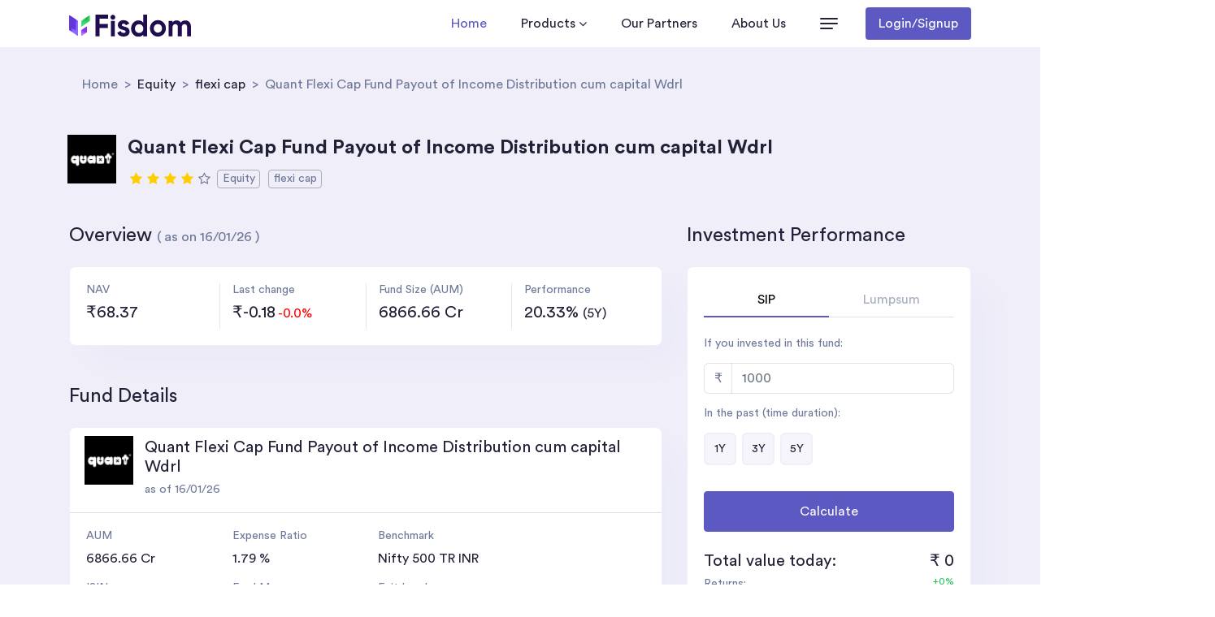

--- FILE ---
content_type: text/html; charset=utf-8
request_url: https://www.fisdom.com/funds/isin/INF966L01432
body_size: 11585
content:
<!DOCTYPE html>
<html lang="en">

<head>
    <!-- Global site tag (gtag.js) - Google Analytics -->
    <script async src="https://www.googletagmanager.com/gtag/js?id=UA-69345483-1"></script>
    <script>
      window.dataLayer = window.dataLayer || [];
      function gtag(){dataLayer.push(arguments);}
      gtag('js', new Date());

      gtag('config', 'UA-69345483-1');
    </script>
    <meta charset="UTF-8">
    <title>Quant Flexi Cap Fund Payout of Income Distribution cum capital Wdrl | Fisdom</title>
    <meta name="viewport" content="width=device-width, initial-scale=1.0">
    <link href="/stylesheets/bootstrap/bootstrap-grid.css" rel="stylesheet">
    <link href="/stylesheets/bootstrap/bootstrap-reboot.css" rel="stylesheet">
    <link href="/stylesheets/bootstrap/bootstrap.css" rel="stylesheet">
    <link href="/stylesheets/fisdom.css" rel="stylesheet">
    <link href="/stylesheets/font.css" rel="stylesheet">
    <link href="/stylesheets/owl.carousel.min.css" rel="stylesheet">
    <link href="/stylesheets/owl.theme.default.css" rel="stylesheet">
    <link href="/stylesheets/bootstrap-icons.css" rel="stylesheet">
    <link href="/stylesheets/scroll-tab.css" rel="stylesheet">
    <link rel="stylesheet" href="https://cdnjs.cloudflare.com/ajax/libs/font-awesome/4.7.0/css/font-awesome.min.css">
    <link rel="shortcut icon" href="/images/favicon.ico" type="image/x-icon">
    <style>
        .red-text {
            color: red
        }
    </style>
</head>

<body>

    <header class="fisdom-header">
        <div class="container">
            <nav class="navbar navbar-expand-lg navbar-light bg-light">
                <a class="navbar-brand" href="https://www.fisdom.com/index.html">
                    <img src="/images/fisdom.svg" alt="Fisdom"> </a>
                <button class="navbar-toggler" type="button" data-toggle="collapse"
                    data-target="#navbarSupportedContent" aria-controls="navbarSupportedContent" aria-expanded="false"
                    aria-label="Toggle navigation">
                    <span class="menuicon">
                        <span>&nbsp;</span>
                        <span>&nbsp;</span>
                        <span>&nbsp;</span>
                    </span>
                </button>

                <div class="collapse navbar-collapse justify-content-end" id="navbarSupportedContent">
                    <ul class="navbar-nav">
                        <li class="nav-item"><a href="https://www.fisdom.com/index.html" class="nav-link active">Home</a></li>
                        <li class="nav-item dropdown">
                            <a class="nav-link dropdown-toggle" href="#" id="navbarDropdown" role="button"
                                data-toggle="dropdown" aria-haspopup="true" aria-expanded="false">
                                Products
                            </a>
                            <div class="dropdown-menu" aria-labelledby="navbarDropdown">
                                <a class="dropdown-item d-flex justify-content-between align-items-center"
                                    href="https://www.fisdom.com/stocks/stocks.html">Stocks and F&O &nbsp;&nbsp; <span
                                        class="babadge badge-pill badge-success small">New</span></a>
                                <a class="dropdown-item d-flex justify-content-between align-items-center"
                                    href="https://www.fisdom.com/stocks/ipo.html">IPO / NCD / SGB &nbsp;&nbsp; <span
                                    class="babadge badge-pill badge-success small">New</span></a>
                                <a class="dropdown-item" href="https://www.fisdom.com/funds/mutualfund">Mutual Funds</a>
                                <a class="dropdown-item" href="https://www.fisdom.com/health-insurance.html">Insurance</a>
                                <a class="dropdown-item" href="https://www.fisdom.com/nps.html">NPS </a>

                            </div>
                        </li>
                        <li class="nav-item"><a href="https://www.fisdom.com/partners.html" class="nav-link">Our Partners</a></li>
                        <li class="nav-item"><a class="nav-link" href="https://www.fisdom.com/aboutus.html">About Us</a></li>

                        <li class="nav-item dropdown">
                            <a class="nav-link"  role="button" data-toggle="dropdown"
                                aria-haspopup="true" aria-expanded="false">
                                <span class="menuicon">
                                    <span>&nbsp;</span>
                                    <span>&nbsp;</span>
                                    <span>&nbsp;</span>
                                </span>
                            </a>
                            <div class="dropdown-menu" aria-labelledby="navbarDropdown">
                                <a class="dropdown-item" href="https://www.fisdom.com/blog">Blog</a>
                                <a class="dropdown-item" href="chttps://www.fisdom.com/areer.html">Careers</a></div>
                        </li>

                        <li class="nav-item">
                            <a class="nav-link getstarted" href="https://app.fisdom.com/">Login/Signup</a>
                        </li>
                    </ul>

                </div>
            </nav>
        </div>

    </header>
    <!-- Fund bg Color -->
    <div class="bggreay py-80">
        <div class='container'>
            <nav aria-label="breadcrumb">
                <ol class="breadcrumb">
                    <li class="breadcrumb-item"><a href="https://www.fisdom.com/index.html">Home</a></li>
                    <li class="breadcrumb-item">Equity</li>
                    <li class="breadcrumb-item">flexi cap</li>

                    <li class="breadcrumb-item active" aria-current="page">Quant Flexi Cap Fund Payout of Income Distribution cum capital Wdrl</li>
                </ol>
            </nav>
            <ul class="list-unstyled">
                <li class="media pt-4">
                    <div class="media-img bg-white">
                        <img src="https://my.fisdom.com//static/img/amc-logo/low-res/quant.png" alt="logo" width="60px" height="60px">
                    </div>
                    <div class="media-body">
                        <h4 class="font-bold">Quant Flexi Cap Fund Payout of Income Distribution cum capital Wdrl
                        </h4>
                        <div class="d-flex align-items-center">
                            <div class="rating">
                                
                                    <i class="fa fa-star yellow-color" aria-hidden="true"></i>
                                
                                    <i class="fa fa-star yellow-color" aria-hidden="true"></i>
                                
                                    <i class="fa fa-star yellow-color" aria-hidden="true"></i>
                                
                                    <i class="fa fa-star yellow-color" aria-hidden="true"></i>
                                
<!--                                <i class="fa fa-star yellow-color" aria-hidden="true"></i>-->
<!--                                <i class="fa fa-star yellow-color" aria-hidden="true"></i>-->
<!--                                <i class="fa fa-star-o" aria-hidden="true"></i>-->
                                
                                    <i class="fa fa-star-o " aria-hidden="true"></i>
                                

                            </div>
<!--                            -->
<!--                                <span class="px-2">4</span>-->
<!--                            -->
                            <span class="badge badge-secondary-outline ">Equity</span>
                            <span class="badge badge-secondary-outline">flexi cap</span>
                        </div>

                    </div>
                </li>
            </ul>
            <div class="row pt-4">
                <div class="col-12 col-lg-8 col-sm-8 col-md-8 col-xl-8">
                    <h4 class="mb-4">Overview <small class="note">( as on 16/01/26 )</small></h4>
                    <div class="card overview">
                        <div class="card-body">
                            <div class="row">
                                <div class="col-sm">
                                    <h6>NAV</h6>
                                    <h5>₹68.37</h5>
                                </div>
                                <div class="col-sm">
                                    <h6>Last change</h6>
                                    
                                        
                                            <h5>₹-0.18<small class="red-text"> -0.0%</small></h5>
                                        
                                    
                                </div>
                                <div class="col-sm">
                                    <h6>Fund Size (AUM)</h6>
                                    <h5>6866.66 Cr</h5>
                                </div>
                                <div class="col-sm">
                                    <h6>Performance</h6>
                                    
                                        <h5>20.33% <small>(5Y)</small></h5>
                                    
                                </div>
                            </div>
                        </div>
                    </div>
                    <!-- Growth section -->
<!--                    <h4 class="mt-5 mb-4">Growth</h4>-->
<!--                    <div class="card overview">-->
<!--                        <div class="card-header bg-transparent d-flex justify-content-between align-items-center">-->
<!--                            <span>Last 1 year</span>-->
<!--                            <ul class="list-inline">-->
<!--                                <li class="list-inline-item"><span class="fund-in"></span>Fund</li>-->
<!--                                <li class="list-inline-item"><span class="nifty-in"> </span>Nifty</li>-->
<!--                            </ul>-->
<!--                        </div>-->
<!--                        <div class="card-body">-->
<!--                            <div class="row">-->
<!--                                <div class="col-12 col-lg-6 col-sm-6 col-md-6 col-xl-6">-->
<!--                                    <div class="row">-->
<!--                                        <div class="col-sm">-->
<!--                                            <h6>Returns</h6>-->
<!--                                            <h5>3.4%</h5>-->
<!--                                        </div>-->
<!--                                        <div class="col-sm">-->
<!--                                            <h6>vs Inflation</h6>-->
<!--                                            <h5>1.46%</h5>-->
<!--                                        </div>-->
<!--                                        <div class="col-sm">-->
<!--                                            <h6>Growth of</h6>-->
<!--                                            <h5>₹1,00,000</h5>-->
<!--                                        </div>-->

<!--                                    </div>-->
<!--                                </div>-->
<!--                                <div class="col-12 col-lg-6 col-sm-6 col-md-6 col-xl-6">-->
<!--                                    <ul class="filters">-->
<!--                                        <li>-->
<!--                                            <input type="checkbox" name="month" />-->
<!--                                            <label for="month">1m</label>-->
<!--                                        </li>-->
<!--                                        <li><input type="checkbox" name="3m" /><label for="3m">3m</label></li>-->
<!--                                        <li><input type="checkbox" name="6m" /><label for="6m">6m</label></li>-->
<!--                                        <li><input type="checkbox" name="1y" /><label for="1y">1y</label></li>-->
<!--                                        <li><input type="checkbox" name="3y" /><label for="3y">3y</label></li>-->
<!--                                        <li><input type="checkbox" name="5y" /><label for="5y">5y</label></li>-->
<!--                                    </ul>-->
<!--                                </div>-->
<!--                            </div>-->
<!--                            <p class="my-4">Graph will Come here</p>-->
<!--                        </div>-->
<!--                    </div>-->
                    <!-- End of Growth section -->
                    <!-- Fund Details -->
                    <h4 class="mt-5 mb-4">Fund Details</h4>
                    <div class="card overview">
                        <div class="card-header bg-transparent d-flex justify-content-between align-items-center">

                            <div class="media">
                                <div class="media-img bg-white">
                                    <img src="https://my.fisdom.com//static/img/amc-logo/low-res/quant.png" alt="logo" width="60px" height="60px">
                                </div>
                                <div class="media-body">
                                    <h5>Quant Flexi Cap Fund Payout of Income Distribution cum capital Wdrl
                                    </h5>
                                    <h6>as of 16/01/26</h6>
                                </div>
                            </div>


                        </div>
                        <div class="card-body ">
                            <div class="row">
                                <div class="col-12 col-lg-3 col-sm-3 col-md-3 col-xl-3">
                                    <h6>AUM</h6>
                                    <p>6866.66 Cr</p>
                                </div>
                                <div class="col-12 col-lg-3 col-sm-3 col-md-3 col-xl-3">
                                    <h6>Expense Ratio</h6>
                                    <p>1.79 %</p>
                                </div>
                                <div class="col-12 col-lg-6 col-sm-6 col-md-6 col-xl-6">
                                    <h6>Benchmark</h6>
                                    <p>Nifty 500 TR INR</p>
                                </div>
                            </div>
                            <div class="row">
                                <div class="col-12 col-lg-3 col-sm-3 col-md-3 col-xl-3">
                                    <h6>ISIN</h6>
                                    <p>INF966L01432</p>
                                </div>
                                <div class="col-12 col-lg-3 col-sm-3 col-md-3 col-xl-3">
                                    <h6>Fund Manager</h6>
                                    <p>Sanjeev Sharma</p>
                                </div>
                                <div class="col-12 col-lg-6 col-sm-6 col-md-6 col-xl-6">
                                    <h6>Exit Load</h6>
                                    
                                        
                                            
                                                <p> 1.0% if redeemed within 0-15 days</p>
                                            
                                        
                                            
                                                <p> 0% if redeemed after 15 days</p>
                                            
                                        
                                    
                                    </div>
                            </div>
                            <hr>
                            <!-- Table listing -->
                            <table class="table table-striped table-borderless fisdom-table">
                                <thead>
                                    <tr>
                                        <th scope="col">Fund Performance</th>
                                        <th scope="col">1Y</th>
                                        <th scope="col">3Y</th>
                                        <th scope="col">5Y</th>
                                    </tr>
                                </thead>
                                <tbody>
                                    <tr>
                                        <td scope="row">Quant Flexi Cap Fund Payout of Income Distribution cum capital Wdrl</td>
                                        
                                            <td id="1year">1.81%</td>
                                        
                                        
                                            <td id="3year">14.7%</td>
                                        
                                        
                                            <td id="5year">20.33%</td>
                                        
                                    </tr>
                                    <tr>
                                        <td scope="row">Nifty 500 TR INR</td>
                                        
                                            <td>7.63%</td>
                                        
                                        
                                            <td>16.41%</td>
                                        
                                        
                                            <td>16.82%</td>
                                        

                                    </tr>
<!--                                    <tr>-->
<!--                                        <td scope="row">Category rank</td>-->
<!--                                        <td>2/5</td>-->
<!--                                        <td>2/5</td>-->
<!--                                        <td>2/5</td>-->
<!--                                    </tr>-->
                                </tbody>
                            </table>
                        </div>
                    </div>
                    <!-- End of Fund Details -->
                    <!-- Top Holdings -->
                    <div class="row">
                        
                        <div class="col-12 col-lg-6 col-sm-6 col-md-6 col-xl-6">
                    <h4 class="mt-5 mb-4">Top 10 Holdings</h4>
                    <div class="card overview">
                        <div class="card-body">
                            <table class="table table-striped table-borderless fisdom-table half-row-table">
                                <tbody>
                                    
                                            <tr>
                                                <td><p class="mb-0 f-14">Reliance Industries Ltd</p></td>
                                                <td><h6 class="mb-0">10.3%</h6></td>
                                            </tr>
                                    
                                            <tr>
                                                <td><p class="mb-0 f-14">Adani Power Ltd</p></td>
                                                <td><h6 class="mb-0">7.35%</h6></td>
                                            </tr>
                                    
                                            <tr>
                                                <td><p class="mb-0 f-14">Samvardhana Motherson International Ltd</p></td>
                                                <td><h6 class="mb-0">6.96%</h6></td>
                                            </tr>
                                    
                                            <tr>
                                                <td><p class="mb-0 f-14">Adani Enterprises Ltd</p></td>
                                                <td><h6 class="mb-0">6.01%</h6></td>
                                            </tr>
                                    
                                            <tr>
                                                <td><p class="mb-0 f-14">Aurobindo Pharma Ltd</p></td>
                                                <td><h6 class="mb-0">5.41%</h6></td>
                                            </tr>
                                    
                                            <tr>
                                                <td><p class="mb-0 f-14">Jio Financial Services Ltd</p></td>
                                                <td><h6 class="mb-0">4.92%</h6></td>
                                            </tr>
                                    
                                            <tr>
                                                <td><p class="mb-0 f-14">Life Insurance Corporation of India</p></td>
                                                <td><h6 class="mb-0">4.21%</h6></td>
                                            </tr>
                                    
                                            <tr>
                                                <td><p class="mb-0 f-14">Larsen &amp; Toubro Ltd</p></td>
                                                <td><h6 class="mb-0">3.68%</h6></td>
                                            </tr>
                                    
                                            <tr>
                                                <td><p class="mb-0 f-14">Britannia Industries Ltd</p></td>
                                                <td><h6 class="mb-0">3.67%</h6></td>
                                            </tr>
                                    
                                            <tr>
                                                <td><p class="mb-0 f-14">GMR Airports Ltd</p></td>
                                                <td><h6 class="mb-0">3.37%</h6></td>
                                            </tr>
                                    
                                </tbody>
                            </table>
<!--                            <div class="text-right">-->
<!--                                <a href="#" class="btn btn-link">See More <i-->
<!--                                        class="bi bi-chevron-right"></i></a>-->
<!--                            </div>-->
                        </div>
                    </div>
                </div>
                
                    <!-- End of Top Holdings -->
                    <!-- Sector Allocation -->
            
                <div class="col-12 col-lg-6 col-sm-6 col-md-6 col-xl-6">
                    <h4 class="mt-5 mb-4">Sector Allocation</h4>
                    <div class="card overview">
                        <div class="card-body">
                            <table class="table table-striped table-borderless fisdom-table half-row-table">
                                <tbody>
                                    
                                        <tr>
                                            <td><p class="mb-0 f-14">Energy</p></td>
                                            <td><h6 class="mb-0">18.55%</h6></td>
                                        </tr>
                                    
                                        <tr>
                                            <td><p class="mb-0 f-14">Financial</p></td>
                                            <td><h6 class="mb-0">18.42%</h6></td>
                                        </tr>
                                    
                                        <tr>
                                            <td><p class="mb-0 f-14">Utilities Services</p></td>
                                            <td><h6 class="mb-0">16.24%</h6></td>
                                        </tr>
                                    
                                        <tr>
                                            <td><p class="mb-0 f-14">Consumer Cyclical</p></td>
                                            <td><h6 class="mb-0">14.72%</h6></td>
                                        </tr>
                                    
                                        <tr>
                                            <td><p class="mb-0 f-14">Industrials</p></td>
                                            <td><h6 class="mb-0">13.85%</h6></td>
                                        </tr>
                                    
                                        <tr>
                                            <td><p class="mb-0 f-14">Healthcare</p></td>
                                            <td><h6 class="mb-0">7.78%</h6></td>
                                        </tr>
                                    
                                        <tr>
                                            <td><p class="mb-0 f-14">Consumer Defensive</p></td>
                                            <td><h6 class="mb-0">4.17%</h6></td>
                                        </tr>
                                    
                                        <tr>
                                            <td><p class="mb-0 f-14">Technology</p></td>
                                            <td><h6 class="mb-0">2.31%</h6></td>
                                        </tr>
                                    
                                        <tr>
                                            <td><p class="mb-0 f-14">Real Estate</p></td>
                                            <td><h6 class="mb-0">2.22%</h6></td>
                                        </tr>
                                    
                                        <tr>
                                            <td><p class="mb-0 f-14">Communication Services</p></td>
                                            <td><h6 class="mb-0">1.75%</h6></td>
                                        </tr>
                                    
                                </tbody>
                            </table>
<!--                            <div class="text-right">-->
<!--                                <a href="#" class="btn btn-link">See More <i-->
<!--                                        class="bi bi-chevron-right"></i></a>-->
<!--                            </div>-->
                        </div>
                    </div>
                </div>
             
            </div>
                    <!-- Sector Allocation -->
                    <!-- Assets Allocation -->
                    <h4 class="mt-5 mb-4">Asset Allocation</h4>
                    <div class="card overview">
                        <div class="card-body">
                            <div class="row align-items-center">
                                <!-- <div class="col-12 col-lg-5 col-sm-5 col-md-5 col-xl-5">
                                    <img src="/images/piechart.png" class="img-fluid">
                                </div> -->
                                <div class="col-12 col-lg-7 col-sm-7 col-md-7 col-xl-7 pl-4">
                                    <ul class="pielist my-0">
                                        
                                            <li>
                                                <h4 class="f-24">99%</h4>
                                                <h6 class="mb-0">Equity</h6>
                                            </li>
                                        
                                            <li>
                                                <h4 class="f-24">1%</h4>
                                                <h6 class="mb-0">Others</h6>
                                            </li>
                                        
                                            <li>
                                                <h4 class="f-24">0%</h4>
                                                <h6 class="mb-0">Debt</h6>
                                            </li>
                                        
                                    </ul>
                                </div>
                            </div>
                        </div>
                    </div>
                    <!-- End of Assets Allocation -->
                    <!-- End of Sector Allocation -->
                    <!-- Risk and Return Category -->
                    <h4 class="mt-5 mb-4">Risk and Return Category</h4>
                    <div class="card overview">

                        <div class="card-body">
                            <h4>Risk v/s Category</h4>
                            <ul class="levelindi">
                                
                                    <li>
                                        <span></span>
                                        <h6>Low</h6>
                                    </li>
                                
                                
                                    <li>
                                        <span></span>
                                        <h6>Below Average</h6>
                                    </li>
                                
                                
                                    <li>
                                        <span></span>
                                        <h6>Average</h6>
                                    </li>
                                
                                
                                    <li>
                                        <span></span>
                                        <h6>Above Average</h6>
                                    </li>
                                
                                
                                    <li>
                                        <span></span>
                                        <h6>High</h6>
                                    </li>
                                
                            </ul>
                            <h4>Return v/s Category</h4>
                            <ul class="levelindi">
                                
                                    <li>
                                        <span></span>
                                        <h6>Low</h6>
                                    </li>
                                
                                
                                    <li>
                                        <span></span>
                                        <h6>Below Average</h6>
                                    </li>
                                
                                
                                    <li>
                                        <span></span>
                                        <h6>Average</h6>
                                    </li>
                                
                                
                                    <li>
                                        <span></span>
                                        <h6>Above Average</h6>
                                    </li>
                                
                                
                                    <li class="aa">
                                        <span></span>
                                        <h6>High</h6>
                                    </li>
                                
                            </ul>
                        </div>
                    </div>
                    <!-- End of Risk and Return Category -->
                    <!-- Risk and Return Category -->
                    <h4 class="mt-5 mb-4">Related Funds</h4>
                    <div class="card">
                        <div class="card-body">
                            <ul class="otherfunds">
                                
                                    <li>
                                        <a href="/funds/isin/INF179K01608" class="d-flex">
                                        <div class="media">
                                            <div class="media-img bg-white">
                                                <img src="https://my.fisdom.com/static/img/amc-logo/high-res/hdfc_new.png" alt="logo" width="60px" height="60px">
                                            </div>
                                            <div class="media-body">
                                                <h5>HDFC Flexi Cap Growth</h5>
                                                <div class="d-flex align-items-center">
                                                    <div class="rating">
                                                        
                                                                <i class="fa fa-star yellow-color" aria-hidden="true"></i>
                                                            
                                                                <i class="fa fa-star yellow-color" aria-hidden="true"></i>
                                                            
                                                                <i class="fa fa-star yellow-color" aria-hidden="true"></i>
                                                            
                                                                <i class="fa fa-star yellow-color" aria-hidden="true"></i>
                                                            
                                                                <i class="fa fa-star yellow-color" aria-hidden="true"></i>
                                                            
                                                            
                                                    </div>
<!--                                                    -->
<!--                                                    <span class="px-2">5</span>-->
<!--                                                        -->
                                                    <span class="badge badge-secondary-outline ">Equity</span>
                                                    <span class="badge badge-secondary-outline">flexi cap</span>
                                                </div>
                                                <ul class="list-inline">
                                                    <li class="list-inline-item">
                                                        <p class="grey-text mb-0">Returns</p>
                                                    </li>
                                                    <li class="list-inline-item">
                                                        
                                                            <p class="green-text mb-0">22.06% (5Y)</p>
                                                        
                                                    </li>
                                                </ul>

                                            </div>
                                        </div>
                                        <div class="secondary"><button class="btn btn-link">
                                                <i class="bi bi-arrow-right-short"></i>
                                            </button></div>
                                        </a>
                                    </li>
                                
                                    <li>
                                        <a href="/funds/isin/INF179K01582" class="d-flex">
                                        <div class="media">
                                            <div class="media-img bg-white">
                                                <img src="https://my.fisdom.com/static/img/amc-logo/high-res/hdfc_new.png" alt="logo" width="60px" height="60px">
                                            </div>
                                            <div class="media-body">
                                                <h5>HDFC Flexi Cap IDCW-P</h5>
                                                <div class="d-flex align-items-center">
                                                    <div class="rating">
                                                        
                                                                <i class="fa fa-star yellow-color" aria-hidden="true"></i>
                                                            
                                                                <i class="fa fa-star yellow-color" aria-hidden="true"></i>
                                                            
                                                                <i class="fa fa-star yellow-color" aria-hidden="true"></i>
                                                            
                                                                <i class="fa fa-star yellow-color" aria-hidden="true"></i>
                                                            
                                                                <i class="fa fa-star yellow-color" aria-hidden="true"></i>
                                                            
                                                            
                                                    </div>
<!--                                                    -->
<!--                                                    <span class="px-2">5</span>-->
<!--                                                        -->
                                                    <span class="badge badge-secondary-outline ">Equity</span>
                                                    <span class="badge badge-secondary-outline">flexi cap</span>
                                                </div>
                                                <ul class="list-inline">
                                                    <li class="list-inline-item">
                                                        <p class="grey-text mb-0">Returns</p>
                                                    </li>
                                                    <li class="list-inline-item">
                                                        
                                                            <p class="green-text mb-0">22.05% (5Y)</p>
                                                        
                                                    </li>
                                                </ul>

                                            </div>
                                        </div>
                                        <div class="secondary"><button class="btn btn-link">
                                                <i class="bi bi-arrow-right-short"></i>
                                            </button></div>
                                        </a>
                                    </li>
                                
                                    <li>
                                        <a href="/funds/isin/INF879O01019" class="d-flex">
                                        <div class="media">
                                            <div class="media-img bg-white">
                                                <img src="https://my.fisdom.com/static/img/amc-logo/high-res/ppfas.png" alt="logo" width="60px" height="60px">
                                            </div>
                                            <div class="media-body">
                                                <h5>Parag Parikh Flexi Cap Growth</h5>
                                                <div class="d-flex align-items-center">
                                                    <div class="rating">
                                                        
                                                                <i class="fa fa-star yellow-color" aria-hidden="true"></i>
                                                            
                                                                <i class="fa fa-star yellow-color" aria-hidden="true"></i>
                                                            
                                                                <i class="fa fa-star yellow-color" aria-hidden="true"></i>
                                                            
                                                                <i class="fa fa-star yellow-color" aria-hidden="true"></i>
                                                            
                                                                <i class="fa fa-star yellow-color" aria-hidden="true"></i>
                                                            
                                                            
                                                    </div>
<!--                                                    -->
<!--                                                    <span class="px-2">5</span>-->
<!--                                                        -->
                                                    <span class="badge badge-secondary-outline ">Equity</span>
                                                    <span class="badge badge-secondary-outline">flexi cap</span>
                                                </div>
                                                <ul class="list-inline">
                                                    <li class="list-inline-item">
                                                        <p class="grey-text mb-0">Returns</p>
                                                    </li>
                                                    <li class="list-inline-item">
                                                        
                                                            <p class="green-text mb-0">19.1% (5Y)</p>
                                                        
                                                    </li>
                                                </ul>

                                            </div>
                                        </div>
                                        <div class="secondary"><button class="btn btn-link">
                                                <i class="bi bi-arrow-right-short"></i>
                                            </button></div>
                                        </a>
                                    </li>
                                
                                    <li>
                                        <a href="/funds/isin/INF205KA1460" class="d-flex">
                                        <div class="media">
                                            <div class="media-img bg-white">
                                                <img src="https://my.fisdom.com/static/img/amc-logo/high-res/invesco.png" alt="logo" width="60px" height="60px">
                                            </div>
                                            <div class="media-body">
                                                <h5>Invesco India Flexi Cap Growth</h5>
                                                <div class="d-flex align-items-center">
                                                    <div class="rating">
                                                        
                                                                <i class="fa fa-star yellow-color" aria-hidden="true"></i>
                                                            
                                                                <i class="fa fa-star yellow-color" aria-hidden="true"></i>
                                                            
                                                                <i class="fa fa-star yellow-color" aria-hidden="true"></i>
                                                            
                                                                <i class="fa fa-star yellow-color" aria-hidden="true"></i>
                                                            
                                                            
                                                                <i class="fa fa-star-o" aria-hidden="true"></i>
                                                            
                                                    </div>
<!--                                                    -->
<!--                                                    <span class="px-2">4</span>-->
<!--                                                        -->
                                                    <span class="badge badge-secondary-outline ">Equity</span>
                                                    <span class="badge badge-secondary-outline">flexi cap</span>
                                                </div>
                                                <ul class="list-inline">
                                                    <li class="list-inline-item">
                                                        <p class="grey-text mb-0">Returns</p>
                                                    </li>
                                                    <li class="list-inline-item">
                                                        
                                                            <p>NA</p>
                                                        
                                                    </li>
                                                </ul>

                                            </div>
                                        </div>
                                        <div class="secondary"><button class="btn btn-link">
                                                <i class="bi bi-arrow-right-short"></i>
                                            </button></div>
                                        </a>
                                    </li>
                                
                                    <li>
                                        <a href="/funds/isin/INF205KA1452" class="d-flex">
                                        <div class="media">
                                            <div class="media-img bg-white">
                                                <img src="https://my.fisdom.com/static/img/amc-logo/high-res/invesco.png" alt="logo" width="60px" height="60px">
                                            </div>
                                            <div class="media-body">
                                                <h5>Invesco India Flexi Cap IDCW-P</h5>
                                                <div class="d-flex align-items-center">
                                                    <div class="rating">
                                                        
                                                                <i class="fa fa-star yellow-color" aria-hidden="true"></i>
                                                            
                                                                <i class="fa fa-star yellow-color" aria-hidden="true"></i>
                                                            
                                                                <i class="fa fa-star yellow-color" aria-hidden="true"></i>
                                                            
                                                                <i class="fa fa-star yellow-color" aria-hidden="true"></i>
                                                            
                                                            
                                                                <i class="fa fa-star-o" aria-hidden="true"></i>
                                                            
                                                    </div>
<!--                                                    -->
<!--                                                    <span class="px-2">4</span>-->
<!--                                                        -->
                                                    <span class="badge badge-secondary-outline ">Equity</span>
                                                    <span class="badge badge-secondary-outline">flexi cap</span>
                                                </div>
                                                <ul class="list-inline">
                                                    <li class="list-inline-item">
                                                        <p class="grey-text mb-0">Returns</p>
                                                    </li>
                                                    <li class="list-inline-item">
                                                        
                                                            <p>NA</p>
                                                        
                                                    </li>
                                                </ul>

                                            </div>
                                        </div>
                                        <div class="secondary"><button class="btn btn-link">
                                                <i class="bi bi-arrow-right-short"></i>
                                            </button></div>
                                        </a>
                                    </li>
                                
                                    <li>
                                        <a href="/funds/isin/INF205KA1478" class="d-flex">
                                        <div class="media">
                                            <div class="media-img bg-white">
                                                <img src="https://my.fisdom.com/static/img/amc-logo/high-res/invesco.png" alt="logo" width="60px" height="60px">
                                            </div>
                                            <div class="media-body">
                                                <h5>Invesco India Flexi Cap IDCW-R</h5>
                                                <div class="d-flex align-items-center">
                                                    <div class="rating">
                                                        
                                                                <i class="fa fa-star yellow-color" aria-hidden="true"></i>
                                                            
                                                                <i class="fa fa-star yellow-color" aria-hidden="true"></i>
                                                            
                                                                <i class="fa fa-star yellow-color" aria-hidden="true"></i>
                                                            
                                                                <i class="fa fa-star yellow-color" aria-hidden="true"></i>
                                                            
                                                            
                                                                <i class="fa fa-star-o" aria-hidden="true"></i>
                                                            
                                                    </div>
<!--                                                    -->
<!--                                                    <span class="px-2">4</span>-->
<!--                                                        -->
                                                    <span class="badge badge-secondary-outline ">Equity</span>
                                                    <span class="badge badge-secondary-outline">flexi cap</span>
                                                </div>
                                                <ul class="list-inline">
                                                    <li class="list-inline-item">
                                                        <p class="grey-text mb-0">Returns</p>
                                                    </li>
                                                    <li class="list-inline-item">
                                                        
                                                            <p>NA</p>
                                                        
                                                    </li>
                                                </ul>

                                            </div>
                                        </div>
                                        <div class="secondary"><button class="btn btn-link">
                                                <i class="bi bi-arrow-right-short"></i>
                                            </button></div>
                                        </a>
                                    </li>
                                
                            </ul>
                        </div>
                    </div>
                </div>
                <div class="col-12 col-lg-4 col-sm-4 col-md-4 col-xl-4">
                    <h4 class="mb-4">Investment Performance</h4>
                    <!-- Investment Performance -->
                    <div class="card overview">
                        <div class="card-body">
                            <ul class="nav nav-tabs linetabs autowidth" id="myTab" role="tablist">
                                <li class="nav-item" role="presentation">
                                    <a class="nav-link active" id="home-tab" data-toggle="tab" href="#home" role="tab"
                                        aria-controls="home" aria-selected="true">
                                        SIP
                                    </a>
                                </li>
                                <li class="nav-item" role="presentation">
                                    <a class="nav-link" id="profile-tab" data-toggle="tab" href="#profile" role="tab"
                                        aria-controls="profile" aria-selected="false">
                                        Lumpsum
                                    </a>
                                </li>

                            </ul>
                            <div class="tab-content" id="myTabContent">
                                <div class="tab-pane fade show active pt-4" id="home" role="tabpanel"
                                    aria-labelledby="home-tab">
                                    <form id="myFrome">
                                        <div class="form-group">
                                            <h6 for="exampleInputEmail1" class="mb-3">If you invested in this fund:</h6>
                                            <div class="input-group mb-2">
                                                <div class="input-group-prepend">
                                                    <div class="input-group-text"><span class="font-inr">₹</span></div>
                                                </div>
                                                <input type="text" name="amount" class="form-control" id="amount"
                                                    placeholder="1000" aria-describedby="emailHelp" value="">
                                            </div>


                                        </div>
                                        <div class="form-group">
                                            <h6 for="exampleInputPassword1" class="mb-3">In the past (time duration):</h6>
                                            <ul class="filters justify-content-start mb-4">
                                                <li><input type="radio" name="month" value="1" name="1y" /><label
                                                        for="1y">1Y</label></li>
                                                <li><input type="radio" name="month" value="3" name="3y" /><label
                                                        for="3y">3Y</label></li>
                                                <li><input type="radio" name="month" value="5" name="5y" /><label
                                                        for="5y">5Y</label></li>
                                            </ul>
                                        </div>

                                        <a class="btn btn-primary btn-block mb-3" onclick="submit()">Calculate</a>
                                    </form>
                                    <div class="row mt-4">
                                        <div class="col-12 col-sm-7 border-0">
                                            <h5>Total value today:</h5>
                                            <h6>Returns:</h6>
                                        </div>
                                        <div class="col-12 col-sm-5 border-0 text-right">
                                            <h5 class="mb-0"><span class="font-inr">₹</span> <span id="fv">0</span></h5>
                                            <small class="green-text">+<span id="incRate">0</span>%</small>
                                        </div>
                                    </div>
                                </div>
                                <div class="tab-pane fade pt-4" id="profile" role="tabpanel"
                                    aria-labelledby="profile-tab">
                                    <form id="lumsum">
                                        <div class="form-group">
                                            <h6 for="exampleInputEmail1" class="mb-3">If you invested in this fund:</h6>
                                            <div class="input-group">
                                                <div class="input-group-prepend">
                                                    <div class="input-group-text"><span class="font-inr">₹</span></div>
                                                </div>
                                                <input type="text" name="amount" class="form-control" id="lpamount"
                                                    placeholder="1000" aria-describedby="emailHelp" value="">
                                            </div>

                                        </div>
                                        <div class="form-group">
                                            <h6 for="exampleInputPassword1" class="mb-3">In the past (time duration):</h6>
                                            <ul class="filters justify-content-start mb-4">

                                                <li><input type="radio" name="lpmonth" value="1" /><label
                                                        for="1y">1Y</label></li>
                                                <li><input type="radio" name="lpmonth" value="3" /><label
                                                        for="3y">3Y</label></li>
                                                <li><input type="radio" name="lpmonth" value="5" /><label
                                                        for="5y">5Y</label></li>
                                            </ul>
                                        </div>

                                        <a class="btn btn-primary btn-block mb-3" onclick="submitLP()">Calculate</a>
                                    </form>
                                    <div class="row mt-4">
                                        <div class="col-12 col-sm-7 border-0">
                                            <h5>Total value today:</h5>
                                            <h6>Returns:</h6>
                                        </div>
                                        <div class="col-12 col-sm-5 border-0 text-right">
                                            <h5 class="mb-0"><span class="font-inr">₹</span> <span id="lpv">0</span>
                                            </h5>
                                            <small class="green-text">+<span id="LpincRate">0</span>%</small>
                                        </div>
                                    </div>
                                </div>

                            </div>
                        </div>
                    </div>
                    <!-- End of Investment Performance -->
                    <!-- Suggestion -->
                    <div class="card mt-4 overview">
                        <div class="card-body">
                            <div class="row">
                                <div class="col-sm">

                                    <h6>Minimum SIP</h6>
                                    <h5>250.0</h5>
                                </div>
                                <div class="col-sm">

                                    <h6>Minimum Lumpsum</h6>
                                    <h5>5000.0</h5>
                                </div>
                            </div>
                            <a href="https://fisdom.onelink.me/m4O8/d4178593" class="btn btn-primary btn-block mt-3">Start Investing</a>

                        </div>
                    </div>
                    <!-- End of Suggestion -->
                </div>
            </div>
        </div>
    </div>
    <!-- End of Fund Bg Color -->
<div class="mfc container py-80">
                <h2 class="f-72 text-center mb-4">
                    Mutual funds <span class="highlight-blue">by category</span>
                </h2>
                <div class="tabssection fund-tabs">
                    <nav>
                        <ul class="nav nav-tabs" id="myTab" role="tablist">
                            <li class="nav-item" role="presentation">
                                <a class="nav-link active media" id="home-tab" data-toggle="tab" href="#equity-funds" role="tab"
                                    aria-controls="home" aria-selected="true">
                                    <span class="media-img">
                                        <img src="/images/funds/equity.svg" class="img-fluid">
                                    </span>
                                    <span class="media-body">
                                        <h5 class="mt-0 mb-1">Equity funds</h5>
                                        <p>Invest in Equity</p>
                                    </span>
                                </a>
                            </li>
                            <li class="nav-item" role="presentation">
                                <a class="nav-link media" id="profile-tab" data-toggle="tab" href="#debt-funds" role="tab"
                                    aria-controls="profile" aria-selected="false">
                                    <span class="media-img">
                                        <img src="/images/funds/debt.svg" class="img-fluid">
                                    </span>
                                    <span class="media-body">
                                        <h5 class="mt-0 mb-1">Debt Funds</h5>
                                        <p>Invest in Bonds/Securities</p>
                                    </span>
                                </a>
                            </li>
                            <li class="nav-item" role="presentation">
                                <a class="nav-link media" id="contact-tab" data-toggle="tab" href="#contact" role="tab"
                                    aria-controls="contact" aria-selected="false">
                                    <span class="media-img">
                                        <img src="/images/funds/hybrid.svg" class="img-fluid">
                                    </span>
                                    <span class="media-body">
                                        <h5 class="mt-0 mb-1">Hybrid funds</h5>
                                        <p>Balance of Equity & Debt</p>
                                    </span>
                                </a>
                            </li>
                        </ul>
                        <div class="tab-content" id="myTabContent">
                            <div class="tab-pane fade show active" id="equity-funds" role="tabpanel" aria-labelledby="home-tab">
                                <div class="row">
<!--                equity                        -->
                                    <div class="col-12 col-lg-3 col-md-3 col-sm-3">
                                        <div class="nav flex-column nav-pills" id="v-pills-tab" role="tablist"
                                            aria-orientation="vertical">
                                            <a class="nav-link active" id="v-pills-home-tab" data-toggle="pill"
                                                href="#v-pills-home" role="tab" aria-controls="v-pills-home"
                                                aria-selected="true">Market Cap </a>
                                            <a class="nav-link" id="v-pills-profile-tab" data-toggle="pill"
                                                href="#v-pills-profile" role="tab" aria-controls="v-pills-profile"
                                                aria-selected="false">Investment Styles</a>
                                            <a class="nav-link" id="v-pills-messages-tab" data-toggle="pill"
                                                href="#v-pills-messages" role="tab" aria-controls="v-pills-messages"
                                                aria-selected="false">Tax Saving
                                            </a>
                                            <a class="nav-link" id="v-pills-settings-tab" data-toggle="pill"
                                                href="#v-pills-settings" role="tab" aria-controls="v-pills-settings"
                                                aria-selected="false">Sectors and Themes
                                            </a>
                                        </div>
                                    </div>
                                    <div class="col-12 col-lg-9 col-md-9 col-sm-9">
                                        <div class="tab-content" id="v-pills-tabContent">
<!--                EQUITY SUBCAT                        -->
                                            <div class="tab-pane fade show active" id="v-pills-home" role="tabpanel"
                                                aria-labelledby="v-pills-home-tab">
                                                <div class="row mt-4 d-flex align-content-centre flex-wrap">
                                                    
                                                        <div class="col-12 col-lg-4 col-sm-4 col-md-4 col-xl-4" >
                                                        <a href="/funds/Equity/Large_Cap" class="media">
                                                            <span class="media-img">
                                                                <img src="https://my.fisdom.com/static/img/diy/fisdom/Large_Cap.png"
                                                                    class="img-fluid">
                                                            </span>
                                                            <span class="media-body">
                                                                <h5 class="mt-0 mb-1">Large Cap</h5>
                                                               <p>Long term capital growth</p>
                                                            </span>
                                                        </a>
                                                    </div>
                                                    
                                                        <div class="col-12 col-lg-4 col-sm-4 col-md-4 col-xl-4" >
                                                        <a href="/funds/Equity/Multi_Cap" class="media">
                                                            <span class="media-img">
                                                                <img src="https://my.fisdom.com/static/img/diy/fisdom/Multi_Cap.png"
                                                                    class="img-fluid">
                                                            </span>
                                                            <span class="media-body">
                                                                <h5 class="mt-0 mb-1">Multi Cap</h5>
                                                               <p>Invest in stocks across sectors</p>
                                                            </span>
                                                        </a>
                                                    </div>
                                                    
                                                        <div class="col-12 col-lg-4 col-sm-4 col-md-4 col-xl-4" >
                                                        <a href="/funds/Equity/Mid_Cap" class="media">
                                                            <span class="media-img">
                                                                <img src="https://my.fisdom.com/static/img/diy/fisdom/Mid_Cap.png"
                                                                    class="img-fluid">
                                                            </span>
                                                            <span class="media-body">
                                                                <h5 class="mt-0 mb-1">Mid Cap</h5>
                                                               <p>High risk, moderate returns</p>
                                                            </span>
                                                        </a>
                                                    </div>
                                                    
                                                        <div class="col-12 col-lg-4 col-sm-4 col-md-4 col-xl-4" >
                                                        <a href="/funds/Equity/Small_Cap" class="media">
                                                            <span class="media-img">
                                                                <img src="https://my.fisdom.com/static/img/diy/fisdom/Small_Cap.png"
                                                                    class="img-fluid">
                                                            </span>
                                                            <span class="media-body">
                                                                <h5 class="mt-0 mb-1">Small Cap</h5>
                                                               <p>High risk, high returns</p>
                                                            </span>
                                                        </a>
                                                    </div>
                                                    
                                                        <div class="col-12 col-lg-4 col-sm-4 col-md-4 col-xl-4" >
                                                        <a href="/funds/Equity/Large_&amp;_Mid_Cap" class="media">
                                                            <span class="media-img">
                                                                <img src="https://my.fisdom.com/static/img/diy/fisdom/Large_&amp;_Mid_Cap.png"
                                                                    class="img-fluid">
                                                            </span>
                                                            <span class="media-body">
                                                                <h5 class="mt-0 mb-1">Large &amp; Mid Cap</h5>
                                                               <p>Low risk, easy diversification</p>
                                                            </span>
                                                        </a>
                                                    </div>
                                                    
                                                        <div class="col-12 col-lg-4 col-sm-4 col-md-4 col-xl-4" >
                                                        <a href="/funds/Equity/Flexi_Cap" class="media">
                                                            <span class="media-img">
                                                                <img src="https://my.fisdom.com/static/img/diy/fisdom/Flexi_Cap.png"
                                                                    class="img-fluid">
                                                            </span>
                                                            <span class="media-body">
                                                                <h5 class="mt-0 mb-1">Flexi Cap</h5>
                                                               <p>Get risk adjusted returns</p>
                                                            </span>
                                                        </a>
                                                    </div>
                                                    
                                                </div>
                                            </div>
                                            <div class="tab-pane fade" id="v-pills-profile" role="tabpanel"
                                                aria-labelledby="v-pills-profile-tab">
                                                <div class="row mt-4 d-flex align-content-centre flex-wrap">
                                                    
                                                        <div class="col-12 col-lg-4 col-sm-4 col-md-4 col-xl-4" >
                                                        <a href="/funds/Equity/Value_Contra" class="media">
                                                            <span class="media-img">
                                                                <img src="https://my.fisdom.com/static/img/diy/fisdom/Value_Contra.png"
                                                                    class="img-fluid">
                                                            </span>
                                                            <span class="media-body">
                                                                <h5 class="mt-0 mb-1">Value/Contra</h5>
                                                               <p>Suited for long term goals</p>
                                                            </span>
                                                        </a>
                                                    </div>
                                                    
                                                        <div class="col-12 col-lg-4 col-sm-4 col-md-4 col-xl-4" >
                                                        <a href="/funds/Equity/Focused" class="media">
                                                            <span class="media-img">
                                                                <img src="https://my.fisdom.com/static/img/diy/fisdom/Focused.png"
                                                                    class="img-fluid">
                                                            </span>
                                                            <span class="media-body">
                                                                <h5 class="mt-0 mb-1">Focused</h5>
                                                               <p>Invest in industry specific stocks</p>
                                                            </span>
                                                        </a>
                                                    </div>
                                                    
                                                        <div class="col-12 col-lg-4 col-sm-4 col-md-4 col-xl-4" >
                                                        <a href="/funds/Equity/Dividend_yield" class="media">
                                                            <span class="media-img">
                                                                <img src="https://my.fisdom.com/static/img/diy/fisdom/Dividend_yield.png"
                                                                    class="img-fluid">
                                                            </span>
                                                            <span class="media-body">
                                                                <h5 class="mt-0 mb-1">Dividend yield</h5>
                                                               <p>High returns in a short time</p>
                                                            </span>
                                                        </a>
                                                    </div>
                                                    
                                                </div>
                                            </div>
                                            <div class="tab-pane fade" id="v-pills-messages" role="tabpanel"
                                                aria-labelledby="v-pills-messages-tab">
                                                <div class="row mt-4">
                                                    
                                                        <div class="col-12 col-lg-4 col-sm-4 col-md-4 col-xl-4" >
                                                        <a href="/funds/Equity/ELSS" class="media align-items-center">
                                                            <span class="media-img">
                                                                <img src="https://my.fisdom.com/static/img/diy/fisdom/ELSS.png"
                                                                    class="img-fluid">
                                                            </span>
                                                            <span class="media-body">
                                                                <h5 class="mt-0 mb-1">ELSS</h5>
                                                               <p>Save tax under 80C</p>
                                                            </span>
                                                        </a>
                                                    </div>
                                                    
                                                </div>
                                            </div>
                                            <div class="tab-pane fade" id="v-pills-settings" role="tabpanel"
                                                aria-labelledby="v-pills-settings-tab">
                                                <div class="row mt-4 d-flex align-content-centre flex-wrap">
                                                    
                                                    <div class="col-12 col-lg-4 col-sm-4 col-md-4 col-xl-4" >
                                                        <a href="/funds/Equity/Technology_funds" class="media">
                                                            <span class="media-img">
                                                                <img src="https://my.fisdom.com/static/img/diy/fisdom/Technology_funds.png"
                                                                    class="img-fluid">
                                                            </span>
                                                            <span class="media-body">
                                                                <h5 class="mt-0 mb-1">Technology funds</h5>
<!--                                                                <p></p>-->
                                                            </span>
                                                        </a>
                                                    </div>
                                                    
                                                    <div class="col-12 col-lg-4 col-sm-4 col-md-4 col-xl-4" >
                                                        <a href="/funds/Equity/Healthcare_funds" class="media">
                                                            <span class="media-img">
                                                                <img src="https://my.fisdom.com/static/img/diy/fisdom/Healthcare_funds.png"
                                                                    class="img-fluid">
                                                            </span>
                                                            <span class="media-body">
                                                                <h5 class="mt-0 mb-1">Healthcare funds</h5>
<!--                                                                <p></p>-->
                                                            </span>
                                                        </a>
                                                    </div>
                                                    
                                                    <div class="col-12 col-lg-4 col-sm-4 col-md-4 col-xl-4" >
                                                        <a href="/funds/Equity/Consumption_funds" class="media">
                                                            <span class="media-img">
                                                                <img src="https://my.fisdom.com/static/img/diy/fisdom/Consumption_funds.png"
                                                                    class="img-fluid">
                                                            </span>
                                                            <span class="media-body">
                                                                <h5 class="mt-0 mb-1">Consumption funds</h5>
<!--                                                                <p></p>-->
                                                            </span>
                                                        </a>
                                                    </div>
                                                    
                                                    <div class="col-12 col-lg-4 col-sm-4 col-md-4 col-xl-4" >
                                                        <a href="/funds/Equity/ESG" class="media">
                                                            <span class="media-img">
                                                                <img src="https://my.fisdom.com/static/img/diy/fisdom/ESG.png"
                                                                    class="img-fluid">
                                                            </span>
                                                            <span class="media-body">
                                                                <h5 class="mt-0 mb-1">ESG</h5>
<!--                                                                <p></p>-->
                                                            </span>
                                                        </a>
                                                    </div>
                                                    
                                                    <div class="col-12 col-lg-4 col-sm-4 col-md-4 col-xl-4" >
                                                        <a href="/funds/Equity/Infrastructure" class="media">
                                                            <span class="media-img">
                                                                <img src="https://my.fisdom.com/static/img/diy/fisdom/Infrastructure.png"
                                                                    class="img-fluid">
                                                            </span>
                                                            <span class="media-body">
                                                                <h5 class="mt-0 mb-1">Infrastructure</h5>
<!--                                                                <p></p>-->
                                                            </span>
                                                        </a>
                                                    </div>
                                                    
                                                    <div class="col-12 col-lg-4 col-sm-4 col-md-4 col-xl-4" >
                                                        <a href="/funds/Equity/Financial_services" class="media">
                                                            <span class="media-img">
                                                                <img src="https://my.fisdom.com/static/img/diy/fisdom/Financial_services.png"
                                                                    class="img-fluid">
                                                            </span>
                                                            <span class="media-body">
                                                                <h5 class="mt-0 mb-1">Financial services</h5>
<!--                                                                <p></p>-->
                                                            </span>
                                                        </a>
                                                    </div>
                                                    
                                                    <div class="col-12 col-lg-4 col-sm-4 col-md-4 col-xl-4" >
                                                        <a href="/funds/Equity/FMCG" class="media">
                                                            <span class="media-img">
                                                                <img src="https://my.fisdom.com/static/img/diy/fisdom/FMCG.png"
                                                                    class="img-fluid">
                                                            </span>
                                                            <span class="media-body">
                                                                <h5 class="mt-0 mb-1">FMCG</h5>
<!--                                                                <p></p>-->
                                                            </span>
                                                        </a>
                                                    </div>
                                                    
                                                    <div class="col-12 col-lg-4 col-sm-4 col-md-4 col-xl-4" >
                                                        <a href="/funds/Equity/International" class="media">
                                                            <span class="media-img">
                                                                <img src="https://my.fisdom.com/static/img/diy/fisdom/International.png"
                                                                    class="img-fluid">
                                                            </span>
                                                            <span class="media-body">
                                                                <h5 class="mt-0 mb-1">International</h5>
<!--                                                                <p>Global markets</p>-->
                                                            </span>
                                                        </a>
                                                    </div>
                                                    
                                                    <div class="col-12 col-lg-4 col-sm-4 col-md-4 col-xl-4" >
                                                        <a href="/funds/Equity/Others" class="media">
                                                            <span class="media-img">
                                                                <img src="https://my.fisdom.com/static/img/diy/fisdom/Others.png"
                                                                    class="img-fluid">
                                                            </span>
                                                            <span class="media-body">
                                                                <h5 class="mt-0 mb-1">Others</h5>
<!--                                                                <p></p>-->
                                                            </span>
                                                        </a>
                                                    </div>
                                                    
                                                </div>
                                            </div>
                                        </div>
                                    </div>
                                </div>
                            </div>
                            <div class="tab-pane fade" id="debt-funds" role="tabpanel" aria-labelledby="profile-tab">
                                <div class="row">
                                    <div class="col-12 col-lg-3 col-md-3 col-sm-3">
<!--                DEBT                        -->
                                        <div class="nav flex-column nav-pills" id="v-pills-tab-debits" role="tablist"
                                            aria-orientation="vertical">
                                            <a class="nav-link active" id="v-pills-tab-debit-tab" data-toggle="pill"
                                                href="#v-pills-tab-debit" role="tab" aria-controls="v-pills-tab-debit"
                                                aria-selected="true">Duration </a>
                                            <a class="nav-link" id="v-pills-invest-tab" data-toggle="pill"
                                                href="#v-pills-invest" role="tab" aria-controls="v-pills-invest"
                                                aria-selected="false">Investment Styles
                                            </a>
                                            <a class="nav-link" id="v-pills-credit-tab" data-toggle="pill"
                                                href="#v-pills-credit" role="tab" aria-controls="v-pills-credit"
                                                aria-selected="false">Credit quality
                                            </a>

                                        </div>
                                    </div>
                                    <div class="col-12 col-lg-9 col-md-9 col-sm-9">
                                        <div class="tab-content" id="v-pills-tabContentcredit">
<!--                DEBT SUBCAT                       -->
                                            <div class="tab-pane fade show active" id="v-pills-tab-debit"
                                                role="tabpanel" aria-labelledby="v-pills-tab-debit-tab">
                                                <div class="row mt-4 d-flex align-content-centre flex-wrap">
                                                    
                                                    <div class="col-12 col-lg-4 col-sm-4 col-md-4 col-xl-4" >
                                                        <a href="/funds/debt/Overnight" class="media">
                                                            <span class="media-img">
                                                                <img src="https://my.fisdom.com/static/img/diy/fisdom/Overnight.png"
                                                                    class="img-fluid">
                                                            </span>
                                                            <span class="media-body">
                                                                <h5 class="mt-0 mb-1">Overnight</h5>
                                                               <p>Low risk, high liquidity</p>
                                                            </span>
                                                        </a>
                                                    </div>
                                                    
                                                    <div class="col-12 col-lg-4 col-sm-4 col-md-4 col-xl-4" >
                                                        <a href="/funds/debt/Ultra_short" class="media">
                                                            <span class="media-img">
                                                                <img src="https://my.fisdom.com/static/img/diy/fisdom/Ultra_short.png"
                                                                    class="img-fluid">
                                                            </span>
                                                            <span class="media-body">
                                                                <h5 class="mt-0 mb-1">Ultra short</h5>
                                                               <p>For 3 to 6 months</p>
                                                            </span>
                                                        </a>
                                                    </div>
                                                    
                                                    <div class="col-12 col-lg-4 col-sm-4 col-md-4 col-xl-4" >
                                                        <a href="/funds/debt/Short" class="media">
                                                            <span class="media-img">
                                                                <img src="https://my.fisdom.com/static/img/diy/fisdom/Short.png"
                                                                    class="img-fluid">
                                                            </span>
                                                            <span class="media-body">
                                                                <h5 class="mt-0 mb-1">Short</h5>
                                                               <p>For 6 months to 3 years</p>
                                                            </span>
                                                        </a>
                                                    </div>
                                                    
                                                    <div class="col-12 col-lg-4 col-sm-4 col-md-4 col-xl-4" >
                                                        <a href="/funds/debt/Medium_to_long" class="media">
                                                            <span class="media-img">
                                                                <img src="https://my.fisdom.com/static/img/diy/fisdom/Medium_to_long.png"
                                                                    class="img-fluid">
                                                            </span>
                                                            <span class="media-body">
                                                                <h5 class="mt-0 mb-1">Medium to long</h5>
                                                               <p>For 4 to 7 years</p>
                                                            </span>
                                                        </a>
                                                    </div>
                                                    
                                                    <div class="col-12 col-lg-4 col-sm-4 col-md-4 col-xl-4" >
                                                        <a href="/funds/debt/Low" class="media">
                                                            <span class="media-img">
                                                                <img src="https://my.fisdom.com/static/img/diy/fisdom/Low.png"
                                                                    class="img-fluid">
                                                            </span>
                                                            <span class="media-body">
                                                                <h5 class="mt-0 mb-1">Low</h5>
                                                               <p>For 3 to 9 months</p>
                                                            </span>
                                                        </a>
                                                    </div>
                                                    
                                                    <div class="col-12 col-lg-4 col-sm-4 col-md-4 col-xl-4" >
                                                        <a href="/funds/debt/Medium" class="media">
                                                            <span class="media-img">
                                                                <img src="https://my.fisdom.com/static/img/diy/fisdom/Medium.png"
                                                                    class="img-fluid">
                                                            </span>
                                                            <span class="media-body">
                                                                <h5 class="mt-0 mb-1">Medium</h5>
                                                               <p>For 2 to 4 years</p>
                                                            </span>
                                                        </a>
                                                    </div>
                                                    
                                                    <div class="col-12 col-lg-4 col-sm-4 col-md-4 col-xl-4" >
                                                        <a href="/funds/debt/Long" class="media">
                                                            <span class="media-img">
                                                                <img src="https://my.fisdom.com/static/img/diy/fisdom/Long.png"
                                                                    class="img-fluid">
                                                            </span>
                                                            <span class="media-body">
                                                                <h5 class="mt-0 mb-1">Long</h5>
                                                               <p>For 5 years or more</p>
                                                            </span>
                                                        </a>
                                                    </div>
                                                    
                                                    <div class="col-12 col-lg-4 col-sm-4 col-md-4 col-xl-4" >
                                                        <a href="/funds/debt/Liquid" class="media">
                                                            <span class="media-img">
                                                                <img src="https://my.fisdom.com/static/img/diy/fisdom/Liquid.png"
                                                                    class="img-fluid">
                                                            </span>
                                                            <span class="media-body">
                                                                <h5 class="mt-0 mb-1">Liquid</h5>
                                                               <p>For 1 week to 1 month</p>
                                                            </span>
                                                        </a>
                                                    </div>
                                                    
                                                    <div class="col-12 col-lg-4 col-sm-4 col-md-4 col-xl-4" >
                                                        <a href="/funds/debt/Guilt_with_tenure" class="media">
                                                            <span class="media-img">
                                                                <img src="https://my.fisdom.com/static/img/diy/fisdom/Guilt_with_tenure.png"
                                                                    class="img-fluid">
                                                            </span>
                                                            <span class="media-body">
                                                                <h5 class="mt-0 mb-1">Gilt with tenure</h5>
                                                               <p>Invest in government securities</p>
                                                            </span>
                                                        </a>
                                                    </div>
                                                    
                                                    <div class="col-12 col-lg-4 col-sm-4 col-md-4 col-xl-4" >
                                                        <a href="/funds/debt/Money_market" class="media">
                                                            <span class="media-img">
                                                                <img src="https://my.fisdom.com/static/img/diy/fisdom/Money_market.png"
                                                                    class="img-fluid">
                                                            </span>
                                                            <span class="media-body">
                                                                <h5 class="mt-0 mb-1">Money market</h5>
                                                               <p>For short term investments</p>
                                                            </span>
                                                        </a>
                                                    </div>
                                                    
                                                </div>
                                            </div>
                                            <div class="tab-pane fade" id="v-pills-invest" role="tabpanel"
                                                aria-labelledby="v-pills-invest-tab">
                                                <div class="row mt-4 d-flex align-content-centre flex-wrap">
                                                    
                                                    <div class="col-12 col-lg-4 col-sm-4 col-md-4 col-xl-4" >
                                                        <a href="/funds/debt/Dynamic_funds" class="media">
                                                            <span class="media-img">
                                                                <img src="https://my.fisdom.com/static/img/diy/fisdom/Dynamic_funds.png"
                                                                    class="img-fluid">
                                                            </span>
                                                            <span class="media-body">
                                                                <h5 class="mt-0 mb-1">Dynamic funds</h5>
                                                               <p>Balance out risks</p>
                                                            </span>
                                                        </a>
                                                    </div>
                                                    
                                                    <div class="col-12 col-lg-4 col-sm-4 col-md-4 col-xl-4" >
                                                        <a href="/funds/debt/Floater_funds" class="media">
                                                            <span class="media-img">
                                                                <img src="https://my.fisdom.com/static/img/diy/fisdom/Floater_funds.png"
                                                                    class="img-fluid">
                                                            </span>
                                                            <span class="media-body">
                                                                <h5 class="mt-0 mb-1">Floater funds</h5>
                                                               <p>Benefit from rising market rates</p>
                                                            </span>
                                                        </a>
                                                    </div>
                                                    
                                                    <div class="col-12 col-lg-4 col-sm-4 col-md-4 col-xl-4" >
                                                        <a href="/funds/debt/Banking_and_PSU" class="media">
                                                            <span class="media-img">
                                                                <img src="https://my.fisdom.com/static/img/diy/fisdom/Banking_and_PSU.png"
                                                                    class="img-fluid">
                                                            </span>
                                                            <span class="media-body">
                                                                <h5 class="mt-0 mb-1">Banking and PSU</h5>
                                                               <p>Bank and public sector companies</p>
                                                            </span>
                                                        </a>
                                                    </div>
                                                    
                                                </div>
                                            </div>
                                            <div class="tab-pane fade" id="v-pills-credit" role="tabpanel"
                                                aria-labelledby="v-pills-credit-tab">
                                                <div class="row mt-4 d-flex align-content-centre flex-wrap">
                                                    
                                                    <div class="col-12 col-lg-4 col-sm-4 col-md-4 col-xl-4" >
                                                        <a href="/funds/debt/Gilt_funds" class="media">
                                                            <span class="media-img">
                                                                <img src="https://my.fisdom.com/static/img/diy/fisdom/Gilt_funds.png"
                                                                    class="img-fluid">
                                                            </span>
                                                            <span class="media-body">
                                                                <h5 class="mt-0 mb-1">Gilt funds</h5>
                                                               <p>Invest in Govt. bonds</p>
                                                            </span>
                                                        </a>
                                                    </div>
                                                    
                                                    <div class="col-12 col-lg-4 col-sm-4 col-md-4 col-xl-4" >
                                                        <a href="/funds/debt/Credit_risk_funds" class="media">
                                                            <span class="media-img">
                                                                <img src="https://my.fisdom.com/static/img/diy/fisdom/Credit_risk_funds.png"
                                                                    class="img-fluid">
                                                            </span>
                                                            <span class="media-body">
                                                                <h5 class="mt-0 mb-1">Credit risk funds</h5>
                                                               <p>Invest in AA+ securities</p>
                                                            </span>
                                                        </a>
                                                    </div>
                                                    
                                                    <div class="col-12 col-lg-4 col-sm-4 col-md-4 col-xl-4" >
                                                        <a href="/funds/debt/Corporate_risk" class="media">
                                                            <span class="media-img">
                                                                <img src="https://my.fisdom.com/static/img/diy/fisdom/Corporate_risk.png"
                                                                    class="img-fluid">
                                                            </span>
                                                            <span class="media-body">
                                                                <h5 class="mt-0 mb-1">Corporate risk</h5>
                                                               <p>Highest rated corporate bonds</p>
                                                            </span>
                                                        </a>
                                                    </div>
                                                    
                                                </div>
                                            </div>
                                        </div>
                                    </div>
                                </div>
                            </div>
                            <div class="tab-pane fade" id="contact" role="tabpanel" aria-labelledby="contact-tab">
                                <div class="row">
                                    <div class="col-12 col-lg-3 col-md-3 col-sm-3">
<!--                Hybrid                        -->
                                        <div class="nav flex-column nav-pills" id="v-pills-tab-hybrid" role="tablist"
                                            aria-orientation="vertical">
                                            <a class="nav-link active" id="v-pills-tab-hybrids-tab" data-toggle="pill"
                                                href="#v-pills-tab-hybrids" role="tab" aria-controls="v-pills-tab-hybrids"
                                                aria-selected="true">Investment Styles </a>
                                            <a class="nav-link" id="v-pills-invests-tab" data-toggle="pill"
                                                href="#v-pills-invests" role="tab" aria-controls="v-pills-invests"
                                                aria-selected="false">More categories
                                            </a>
                                        </div>
                                    </div>
                                    <div class="col-12 col-lg-9 col-md-9 col-sm-9">
                                        <div class="tab-content" id="v-pills-tabContenthybrid">
<!--                HYBRID SUBCAT                        -->
                                            <div class="tab-pane fade show active" id="v-pills-tab-hybrids"
                                                role="tabpanel" aria-labelledby="v-pills-tab-hybrids-tab">
                                                 <div class="row mt-4 d-flex align-content-centre flex-wrap">
                                                    
                                                     
                                                    <div class="col-12 col-lg-4 col-sm-4 col-md-4 col-xl-4" >
                                                        <a href="/funds/Hybrid/Conservative" class="media">
                                                            <span class="media-img">
                                                                <img src="https://my.fisdom.com/static/img/diy/fisdom/Conservative.png"
                                                                    class="img-fluid">
                                                            </span>
                                                            <span class="media-body">
                                                                <h5 class="mt-0 mb-1">Conservative</h5>
                                                               <p>Long term stable returns</p>
                                                            </span>
                                                        </a>
                                                    </div>
                                                     
                                                    
                                                     
                                                    
                                                     
                                                    <div class="col-12 col-lg-4 col-sm-4 col-md-4 col-xl-4" >
                                                        <a href="/funds/Hybrid/Aggressive" class="media">
                                                            <span class="media-img">
                                                                <img src="https://my.fisdom.com/static/img/diy/fisdom/Aggressive.png"
                                                                    class="img-fluid">
                                                            </span>
                                                            <span class="media-body">
                                                                <h5 class="mt-0 mb-1">Aggressive</h5>
                                                               <p>Invest in high growth funds</p>
                                                            </span>
                                                        </a>
                                                    </div>
                                                     
                                                    
                                                     
                                                    <div class="col-12 col-lg-4 col-sm-4 col-md-4 col-xl-4" >
                                                        <a href="/funds/Hybrid/Dynamic_asset_allocation" class="media">
                                                            <span class="media-img">
                                                                <img src="https://my.fisdom.com/static/img/diy/fisdom/Dynamic_asset_allocation.png"
                                                                    class="img-fluid">
                                                            </span>
                                                            <span class="media-body">
                                                                <h5 class="mt-0 mb-1">Dynamic asset allocation</h5>
                                                               <p>Balance out risks</p>
                                                            </span>
                                                        </a>
                                                    </div>
                                                     
                                                    
                                                     
                                                    <div class="col-12 col-lg-4 col-sm-4 col-md-4 col-xl-4" >
                                                        <a href="/funds/Hybrid/Multi-asset_allocation" class="media">
                                                            <span class="media-img">
                                                                <img src="https://my.fisdom.com/static/img/diy/fisdom/Multi-asset_allocation.png"
                                                                    class="img-fluid">
                                                            </span>
                                                            <span class="media-body">
                                                                <h5 class="mt-0 mb-1">Multi-asset allocation</h5>
                                                               <p>Get steady returns over time</p>
                                                            </span>
                                                        </a>
                                                    </div>
                                                     
                                                    
                                                     
                                                    <div class="col-12 col-lg-4 col-sm-4 col-md-4 col-xl-4" >
                                                        <a href="/funds/Hybrid/Equity_savings" class="media">
                                                            <span class="media-img">
                                                                <img src="https://my.fisdom.com/static/img/diy/fisdom/Equity_savings.png"
                                                                    class="img-fluid">
                                                            </span>
                                                            <span class="media-body">
                                                                <h5 class="mt-0 mb-1">Equity savings</h5>
                                                               <p>For short-term goals</p>
                                                            </span>
                                                        </a>
                                                    </div>
                                                     
                                                    

                                                </div>
                                            </div>
                                            <div class="tab-pane fade" id="v-pills-invests" role="tabpanel"
                                                aria-labelledby="v-pills-invests-tab">
                                                <div class="row mt-4 d-flex align-content-centre flex-wrap">
                                                    
                                                    <div class="col-12 col-lg-4 col-sm-4 col-md-4 col-xl-4" >
                                                        <a href="/funds/Hybrid/Arbitrage" class="media">
                                                            <span class="media-img">
                                                                <img src="https://my.fisdom.com/static/img/diy/fisdom/Arbitrage.png"
                                                                    class="img-fluid">
                                                            </span>
                                                            <span class="media-body">
                                                                <h5 class="mt-0 mb-1">Arbitrage</h5>
                                                               <p>Safely park surplus money</p>
                                                            </span>
                                                        </a>
                                                    </div>
                                                    
                                                    <div class="col-12 col-lg-4 col-sm-4 col-md-4 col-xl-4" >
                                                        <a href="/funds/Hybrid/Fund_of_fund" class="media">
                                                            <span class="media-img">
                                                                <img src="https://my.fisdom.com/static/img/diy/fisdom/Fund_of_fund.png"
                                                                    class="img-fluid">
                                                            </span>
                                                            <span class="media-body">
                                                                <h5 class="mt-0 mb-1">Fund of fund</h5>
                                                               <p>Max returns at low risk</p>
                                                            </span>
                                                        </a>
                                                    </div>
                                                    
                                                </div>
                                            </div>
                                        </div>
                                    </div>
                                </div>
                            </div>
                        </div>
                    </nav>
                </div>
            </div>
</div>
    <!-- Fisdom of POV -->
    <div class="py-80 pov pb-0">
        <div class="container">
            <h2 class="f-72">Expert <span class="highlight-blue">Thoughts </span></h2>
            <div class="row">
                <div class="col-12 col-sm-4 col-md-4 col-lg-4 col-xl-4">
                    <div class="card border-0">
                        <img src="/wp-content/uploads/2020/05/Blog-PostUseful-Tools-to-use-from-Fisdom-App.jpg" class="card-img-top" alt="...">
                        <div class="card-body">
                            <h6>General</h6>
                            <h4 class="card-title">Tools To Use On Fisdom for Personal Finance</h4>
                            <a href="/resources/tools-to-use-on-fisdom-for-personal-finance/" class="btn btn-primary arrowbtn"><i class="bi-arrow-right-short"></i></a>
                        </div>
                    </div>
                </div>
                <div class="col-12 col-sm-4 col-md-4 col-lg-4 col-xl-4">
                    <div class="card border-0">
                        <img src="/wp-content/uploads/2020/07/SIPs-the-Butterfly-effect-02.jpg" class="card-img-top" alt="...">
                        <div class="card-body">
                            <h6>Investment</h6>
                            <h4 class="card-title">SIPs and The Butterfly Effect</h4>
                            <a href="/resources/sips-and-the-butterfly-effect/" class="btn btn-primary arrowbtn"><i class="bi-arrow-right-short"></i></a>
                        </div>
                    </div>
                </div>
                <div class="col-12 col-sm-4 col-md-4 col-lg-4 col-xl-4">
                    <div class="card border-0">
                        <img src="/wp-content/uploads/2020/07/The-Optimistic-Route_Mutual-Funds-01.jpg" class="card-img-top" alt="...">
                        <div class="card-body">
                            <h6>Personal Finance</h6>
                            <h4 class="card-title">The Optimistic Route: Mutual Funds
                            </h4>
                            <a href="/resources/the-optimistic-route-mutual-funds/" class="btn btn-primary arrowbtn"><i class="bi-arrow-right-short"></i></a>
                        </div>
                    </div>
                </div>
            </div>
        </div>
    </div>
    <!-- End of Fisdom of POV -->
    <!-- End of Middle part -->
    <!-- Footer Start Here -->
    <footer>

        <div class="container">
            <div class="footer-top">
                <div class="row">
                    <div class="col-6 col-lg-3 col-md-3 col-sm-3 col-xl-3">
                        <a href="https://www.fisdom.com/index.html"><img src="/images/fisdom.svg" alt="Fisdom" /></a>
                    </div>
                </div>

            </div>
            <div class="footer-mid">
                <div class="row">
                    <div class="col-6 col-lg-3 col-sm-3 col-md-3 col-xl-3 col-xxl-3">
                        <h4>Company</h4>
                        <ul>
                            <li>
                                <a href="https://www.fisdom.com/aboutus.html">About us</a>
                            </li>
                            <li>
                                <a href="https://www.fisdom.com/career.html">Careers</a>
                            </li>
                            <li>
                                <a href="https://www.fisdom.com/partners.html">Our Partners</a>
                            </li>
                            <li>
                                <a href="https://www.fisdom.com/blog/" target="_blank">Blog</a>
                            </li>

                        </ul>
                    </div>
                    <div class="col-6 col-lg-3 col-sm-3 col-md-3 col-xl-3 col-xxl-3">
                        <h4>Info</h4>
                        <ul>
                            <li>
                                <a href="https://www.fisdom.com/privacy/">Privacy Policy</a>
                            </li>
                            <li>
                                <a href="https://www.fisdom.com/terms/">Terms</a>
                            </li>
                            <li>
                                <a href="https://www.fisdom.com/disclaimer/">Disclaimer</a>
                            </li>
                            <li>
                                <a href="https://www.fisdom.com/refund/">Refund</a>
                            </li>
                            <li>
                                <a href="https://www.fisdom.com/scheme-offer-documents/">Scheme Offer Documents</a>
                            </li>
                            <li>
                                <a href="https://www.fisdom.com/grievance-redressal-policy/">Grievance Redressal
                                    Policy</a>
                            </li>

                        </ul>
                    </div>
                    <div class="col-6 col-lg-3 col-sm-3 col-md-3 col-xl-3 col-xxl-3">
                        <h4>Contact Details</h4>
                        <ul>
                            <li>
                                <a href="mailto:ask@fisdom.com">ask@fisdom.com</a>
                            </li>
                            <li>
                                <a href="tel:+919642596425">+919642596425</a>
                            </li>

                        </ul>
                    </div>
                    <div class="col-6 col-lg-3 col-sm-3 col-md-3 col-xl-3 col-xxl-3">
                        <h4>Trusted wealthtech company</h4>
                        <div class="row secondrow">
                            <div class="col-12 col-lg-12 col-md-12 col-sm-12 col-xl-12 d-flex align-items-center">
                                <div class="imgblock">
                                    <img src="/images/logos/footer_trust/sebi_logo.png" alt="SEBI Logo" class="img-fluid" />
                                </div>
                                <h6>SEBI Registered Investment Advisor INA200005323</h6>
                            </div>
                            <div class="col-12 col-lg-12 col-md-12 col-sm-12 col-xl-12 d-flex align-items-center">
                                <div class="imgblock">
                                    <img src="/images/logos/footer_trust/amfi.png" alt="AMFI" class="img-fluid" />
                                </div>
                                <h6>Association of Mutual Funds of India Registered Mutual Fund Distributor ARN:103168
                                </h6>
                            </div>
                            <div class="col-12 col-lg-12 col-md-12 col-sm-12 col-xl-12 d-flex align-items-center">
                                <div class="imgblock">
                                    <img src="/images/logos/footer_trust/bse.png" alt="BSE" class="img-fluid" />
                                </div>
                                <h6>BSE Registered Mutual Fund Distributor Code No:10140</h6>
                            </div>
                            <div class="col-12 col-lg-12 col-md-12 col-sm-12 col-xl-12 d-flex align-items-center">
                                <div class="imgblock">
                                    <img src="/images/logos/footer_trust/entrust.png" alt="BSE" class="img-fluid" />
                                </div>
                                <h6>256 Bit SSL encryption security</h6>
                            </div>
                            <div class="col-12 col-lg-12 col-md-12 col-sm-12 col-xl-12 d-flex align-items-center">
                                <div class="imgblock">
                                    <img src="/images/irdai.jpg" alt="BSE" class="img-fluid" />
                                </div>
                                <h6>IRDAI Corporate Agent</br>
                                    Finwizard Technology Pvt Ltd</br>
                                    CA License No: CA0505</br>
                                    License Valid till: 19-Jun-2023</br>
                                </h6>
                            </div>
                        </div>
                    </div>
                </div>
            </div>
            <div class="footer-bottom">
                <div class="d-flex justify-content-between align-items-center borderBottom">
                    <div class="socail-icon">
                        <ul>
                            <li>
                                <a href="https://www.facebook.com/fisdom "><i class="fa fa-facebook" aria-hidden="true"></i></a>
                            </li>
                            <li>
                                <a href=" https://twitter.com/fisdomApp"><i class="fa fa-twitter" aria-hidden="true"></i>
                                </a>
                            </li>
                            <li>
                                <a href="https://www.youtube.com/channel/UCUwuhNWVNS4H4gvxGdUZpVA"><i class="fa fa-youtube-play" aria-hidden="true"></i>
                                </a>
                            </li>
                            <li>
                                <a href="https://www.instagram.com/fisdom/"><i class="fa fa-instagram" aria-hidden="true"></i></a>
                            </li>
                            <li>
                                <a href="https://www.linkedin.com/company/fisdom/   "><i class="fa fa-linkedin" aria-hidden="true"></i></a>
                            </li>
                        </ul>
                    </div>

                    <!-- App Store Buttons -->
                    <div class="button-secton">
                        <a href="https://apple.co/2MUzyY9" target="_blank" class="download-btn">
                            <img src="/images/applestore.svg">
                            <span class="d-flex flex-column justify-content-center">
                                <small>Download on the</small>
                                App Store
                            </span>
                        </a>
                        <a href="http://bit.ly/34bN7Z6" target="_blank" class="download-btn">
                            <img src="/images/google-play-store.svg">
                            <span class="d-flex flex-column justify-content-center">
                                <small>Get it on</small>
                                Google Play
                            </span>
                        </a>
                    </div>
                    <!-- End here app store button -->
                </div>
                <div class="d-flex pt-3 flex-column footer-last-bottom">
                    <p class="copyright">Copyright 2021 @ Finwizard Technology Pvt Ltd. All rights reserved.</p>
                    <small>Mutual fund investments are subject to market risks. Please read the scheme information and
                        other related documents carefully before investing. Past performance is not indicative of future
                        returns. Please consider your specific investment requirements before choosing a fund, or
                        designing a portfolio that suits your needs.</small>
                    <small>Finwizard Technology Pvt. Ltd. (with ARN code 103168), a SEBI registered investment Advisor
                        (INA200005323), makes no warranties or representations, express or implied, on products offered
                        through the platform. It accepts no liability for any damages or losses, however caused, in
                        connection with the use of, or on the reliance of its product or related services. Terms and
                        conditions of the website are applicable.</small>
                </div>
            </div>
        </div>

    </footer>
    <!-- End Footer Here -->
    <script src="https://ajax.googleapis.com/ajax/libs/jquery/1.11.0/jquery.min.js"></script>
     <script src="/javascripts/jquery.scrolltabs.js" rel="text/javascript"> </script>
    <script src="https://cdn.jsdelivr.net/npm/bootstrap@4.5.3/dist/js/bootstrap.bundle.min.js"
        integrity="sha384-ho+j7jyWK8fNQe+A12Hb8AhRq26LrZ/JpcUGGOn+Y7RsweNrtN/tE3MoK7ZeZDyx"
        crossorigin="anonymous"></script>
    <script src="/javascripts/owl.carousel.js"></script>
    <script type="text/javascript" src="https://cdn.jsdelivr.net/npm/slick-carousel@1.8.1/slick/slick.min.js"></script>
    <script src="https://cdnjs.cloudflare.com/ajax/libs/gsap/3.6.0/ScrollTrigger.min.js"></script>
    <script src="https://cdnjs.cloudflare.com/ajax/libs/gsap/3.6.0/gsap.min.js"></script>
    <script src="/javascripts/infiniteslidev2.js" rel="text/javascript"></script>

    <script src="/javascripts/jquery.scrolling-tabs.min.js" rel="text/javascript">
    </script>
    <script src="/javascripts/main.js" rel="text/javascript">
    </script>
    <!-- <script src="/javascripts/jquery.scrolling-tabs.min.js" rel="text/javascript">
    </script>
    <script>
        $('.nav-tabs').scrollingTabs();
    </script> -->

    <script>
        function submit() {
            var amount = 0
            amount = document.getElementById('amount').value;
            var duration = 0;
            var checked_duration = document.querySelector('input[name = "month"]:checked');
            var rate = 0;
            if (checked_duration != null) {  //Test if something was checked
                duration = checked_duration.value; //Alert the value of the checked.
            }
            if (duration !== 0) {
                var id = duration + 'year';
                rate = (document.getElementById(id).innerText).replace("%", "")
                console.log(rate);
            }

            if (amount !== 0 && duration !== 0 && rate !== 0) {
                var findFV = findSIP(amount, duration, rate);
                var incRate = rate;
                console.log(findFV);
                document.getElementById('fv').innerHTML = findFV;

                document.getElementById('incRate').innerHTML = incRate
            }


            console.log("findFV :: ", findFV);

        }

        //SIP
        function findSIP(principalAmount, duration, rate) {


            var investment = principalAmount;
            var annualRate = rate;
            var monthlyRate = (annualRate / 12) / 100;  //Rate of interest
            var years = duration;
            var months = years * 12;  //Time period
            var futureValue = 0; //Final Value
            futureValue = investment * (Math.pow(1 + monthlyRate, months) - 1) /
                monthlyRate * (monthlyRate + 1);
            return (futureValue).toFixed(0);
        }

        //Lumsup 
        function submitLP() {
            var amount = 0
            amount = document.getElementById('lpamount').value;
            var duration = 0;
            var checked_duration = document.querySelector('input[name = "lpmonth"]:checked');
            var rate = 0;
            if (checked_duration != null) {  //Test if something was checked
                duration = checked_duration.value; //Alert the value of the checked.
            }
            if (duration !== 0) {
                var id = duration + 'year';
                rate = (document.getElementById(id).innerText).replace("%", "")
                console.log(rate);
            }

            if (amount !== 0 && duration !== 0 && rate !== 0) {
                var findLFV = calculateFV(amount, duration, rate);
                findLFV = parseFloat(findLFV).toFixed(0)
                var incRate = rate;
                document.getElementById('lpv').innerHTML = findLFV;
                document.getElementById('LpincRate').innerHTML = incRate
            }



        }

        function calculateFV(presentValue, duration, rate) {
            const futureValue = Number(presentValue) * Math.pow((1 + rate / 100), Number(duration));
            return (futureValue).toFixed(3);
        }


        $('.fund-tabs .nav-tabs').scrollingTabs({
            bootstrapVersion: 4,
            widthMultiplier: 1.25,
            scrollToTabEdge: true,

        });

    if ($(window).width() < 767) {
                    $('#v-pills-tab').scrollTabs();
              $('#v-pills-tab-debits').scrollTabs();

            }

    </script>
</body>

</html>

--- FILE ---
content_type: text/css
request_url: https://www.fisdom.com/stylesheets/fisdom.css
body_size: 44155
content:
/*!
 * Bootstrap Grid v4.5.3 (https://getbootstrap.com/)
 * Copyright 2011-2020 The Bootstrap Authors
 * Copyright 2011-2020 Twitter, Inc.
 * Licensed under MIT (https://github.com/twbs/bootstrap/blob/main/LICENSE)
 */html{box-sizing:border-box;-ms-overflow-style:scrollbar}*,*::before,*::after{box-sizing:inherit}.container,.container-fluid,.container-sm,.container-md,.container-lg,.container-xl{width:100%;padding-right:15px;padding-left:15px;margin-right:auto;margin-left:auto}@media (min-width: 576px){.container,.container-sm{max-width:540px}}@media (min-width: 768px){.container,.container-sm,.container-md{max-width:720px}}@media (min-width: 992px){.container,.container-sm,.container-md,.container-lg{max-width:960px}}@media (min-width: 1200px){.container,.container-sm,.container-md,.container-lg,.container-xl{max-width:1140px}}.row{display:flex;flex-wrap:wrap;margin-right:-15px;margin-left:-15px}.no-gutters{margin-right:0;margin-left:0}.no-gutters>.col,.no-gutters>[class*="col-"]{padding-right:0;padding-left:0}.col-1,.col-2,.col-3,.col-4,.col-5,.col-6,.col-7,.col-8,.col-9,.col-10,.col-11,.col-12,.col,.col-auto,.col-sm-1,.col-sm-2,.col-sm-3,.col-sm-4,.col-sm-5,.col-sm-6,.col-sm-7,.col-sm-8,.col-sm-9,.col-sm-10,.col-sm-11,.col-sm-12,.col-sm,.col-sm-auto,.col-md-1,.col-md-2,.col-md-3,.col-md-4,.col-md-5,.col-md-6,.col-md-7,.col-md-8,.col-md-9,.col-md-10,.col-md-11,.col-md-12,.col-md,.col-md-auto,.col-lg-1,.col-lg-2,.col-lg-3,.col-lg-4,.col-lg-5,.col-lg-6,.col-lg-7,.col-lg-8,.col-lg-9,.col-lg-10,.col-lg-11,.col-lg-12,.col-lg,.col-lg-auto,.col-xl-1,.col-xl-2,.col-xl-3,.col-xl-4,.col-xl-5,.col-xl-6,.col-xl-7,.col-xl-8,.col-xl-9,.col-xl-10,.col-xl-11,.col-xl-12,.col-xl,.col-xl-auto{position:relative;width:100%;padding-right:15px;padding-left:15px}.col{flex-basis:0;flex-grow:1;max-width:100%}.row-cols-1>*{flex:0 0 100%;max-width:100%}.row-cols-2>*{flex:0 0 50%;max-width:50%}.row-cols-3>*{flex:0 0 33.33333%;max-width:33.33333%}.row-cols-4>*{flex:0 0 25%;max-width:25%}.row-cols-5>*{flex:0 0 20%;max-width:20%}.row-cols-6>*{flex:0 0 16.66667%;max-width:16.66667%}.col-auto{flex:0 0 auto;width:auto;max-width:100%}.col-1{flex:0 0 8.33333%;max-width:8.33333%}.col-2{flex:0 0 16.66667%;max-width:16.66667%}.col-3{flex:0 0 25%;max-width:25%}.col-4{flex:0 0 33.33333%;max-width:33.33333%}.col-5{flex:0 0 41.66667%;max-width:41.66667%}.col-6{flex:0 0 50%;max-width:50%}.col-7{flex:0 0 58.33333%;max-width:58.33333%}.col-8{flex:0 0 66.66667%;max-width:66.66667%}.col-9{flex:0 0 75%;max-width:75%}.col-10{flex:0 0 83.33333%;max-width:83.33333%}.col-11{flex:0 0 91.66667%;max-width:91.66667%}.col-12{flex:0 0 100%;max-width:100%}.order-first{order:-1}.order-last{order:13}.order-0{order:0}.order-1{order:1}.order-2{order:2}.order-3{order:3}.order-4{order:4}.order-5{order:5}.order-6{order:6}.order-7{order:7}.order-8{order:8}.order-9{order:9}.order-10{order:10}.order-11{order:11}.order-12{order:12}.offset-1{margin-left:8.33333%}.offset-2{margin-left:16.66667%}.offset-3{margin-left:25%}.offset-4{margin-left:33.33333%}.offset-5{margin-left:41.66667%}.offset-6{margin-left:50%}.offset-7{margin-left:58.33333%}.offset-8{margin-left:66.66667%}.offset-9{margin-left:75%}.offset-10{margin-left:83.33333%}.offset-11{margin-left:91.66667%}@media (min-width: 576px){.col-sm{flex-basis:0;flex-grow:1;max-width:100%}.row-cols-sm-1>*{flex:0 0 100%;max-width:100%}.row-cols-sm-2>*{flex:0 0 50%;max-width:50%}.row-cols-sm-3>*{flex:0 0 33.33333%;max-width:33.33333%}.row-cols-sm-4>*{flex:0 0 25%;max-width:25%}.row-cols-sm-5>*{flex:0 0 20%;max-width:20%}.row-cols-sm-6>*{flex:0 0 16.66667%;max-width:16.66667%}.col-sm-auto{flex:0 0 auto;width:auto;max-width:100%}.col-sm-1{flex:0 0 8.33333%;max-width:8.33333%}.col-sm-2{flex:0 0 16.66667%;max-width:16.66667%}.col-sm-3{flex:0 0 25%;max-width:25%}.col-sm-4{flex:0 0 33.33333%;max-width:33.33333%}.col-sm-5{flex:0 0 41.66667%;max-width:41.66667%}.col-sm-6{flex:0 0 50%;max-width:50%}.col-sm-7{flex:0 0 58.33333%;max-width:58.33333%}.col-sm-8{flex:0 0 66.66667%;max-width:66.66667%}.col-sm-9{flex:0 0 75%;max-width:75%}.col-sm-10{flex:0 0 83.33333%;max-width:83.33333%}.col-sm-11{flex:0 0 91.66667%;max-width:91.66667%}.col-sm-12{flex:0 0 100%;max-width:100%}.order-sm-first{order:-1}.order-sm-last{order:13}.order-sm-0{order:0}.order-sm-1{order:1}.order-sm-2{order:2}.order-sm-3{order:3}.order-sm-4{order:4}.order-sm-5{order:5}.order-sm-6{order:6}.order-sm-7{order:7}.order-sm-8{order:8}.order-sm-9{order:9}.order-sm-10{order:10}.order-sm-11{order:11}.order-sm-12{order:12}.offset-sm-0{margin-left:0}.offset-sm-1{margin-left:8.33333%}.offset-sm-2{margin-left:16.66667%}.offset-sm-3{margin-left:25%}.offset-sm-4{margin-left:33.33333%}.offset-sm-5{margin-left:41.66667%}.offset-sm-6{margin-left:50%}.offset-sm-7{margin-left:58.33333%}.offset-sm-8{margin-left:66.66667%}.offset-sm-9{margin-left:75%}.offset-sm-10{margin-left:83.33333%}.offset-sm-11{margin-left:91.66667%}}@media (min-width: 768px){.col-md{flex-basis:0;flex-grow:1;max-width:100%}.row-cols-md-1>*{flex:0 0 100%;max-width:100%}.row-cols-md-2>*{flex:0 0 50%;max-width:50%}.row-cols-md-3>*{flex:0 0 33.33333%;max-width:33.33333%}.row-cols-md-4>*{flex:0 0 25%;max-width:25%}.row-cols-md-5>*{flex:0 0 20%;max-width:20%}.row-cols-md-6>*{flex:0 0 16.66667%;max-width:16.66667%}.col-md-auto{flex:0 0 auto;width:auto;max-width:100%}.col-md-1{flex:0 0 8.33333%;max-width:8.33333%}.col-md-2{flex:0 0 16.66667%;max-width:16.66667%}.col-md-3{flex:0 0 25%;max-width:25%}.col-md-4{flex:0 0 33.33333%;max-width:33.33333%}.col-md-5{flex:0 0 41.66667%;max-width:41.66667%}.col-md-6{flex:0 0 50%;max-width:50%}.col-md-7{flex:0 0 58.33333%;max-width:58.33333%}.col-md-8{flex:0 0 66.66667%;max-width:66.66667%}.col-md-9{flex:0 0 75%;max-width:75%}.col-md-10{flex:0 0 83.33333%;max-width:83.33333%}.col-md-11{flex:0 0 91.66667%;max-width:91.66667%}.col-md-12{flex:0 0 100%;max-width:100%}.order-md-first{order:-1}.order-md-last{order:13}.order-md-0{order:0}.order-md-1{order:1}.order-md-2{order:2}.order-md-3{order:3}.order-md-4{order:4}.order-md-5{order:5}.order-md-6{order:6}.order-md-7{order:7}.order-md-8{order:8}.order-md-9{order:9}.order-md-10{order:10}.order-md-11{order:11}.order-md-12{order:12}.offset-md-0{margin-left:0}.offset-md-1{margin-left:8.33333%}.offset-md-2{margin-left:16.66667%}.offset-md-3{margin-left:25%}.offset-md-4{margin-left:33.33333%}.offset-md-5{margin-left:41.66667%}.offset-md-6{margin-left:50%}.offset-md-7{margin-left:58.33333%}.offset-md-8{margin-left:66.66667%}.offset-md-9{margin-left:75%}.offset-md-10{margin-left:83.33333%}.offset-md-11{margin-left:91.66667%}}@media (min-width: 992px){.col-lg{flex-basis:0;flex-grow:1;max-width:100%}.row-cols-lg-1>*{flex:0 0 100%;max-width:100%}.row-cols-lg-2>*{flex:0 0 50%;max-width:50%}.row-cols-lg-3>*{flex:0 0 33.33333%;max-width:33.33333%}.row-cols-lg-4>*{flex:0 0 25%;max-width:25%}.row-cols-lg-5>*{flex:0 0 20%;max-width:20%}.row-cols-lg-6>*{flex:0 0 16.66667%;max-width:16.66667%}.col-lg-auto{flex:0 0 auto;width:auto;max-width:100%}.col-lg-1{flex:0 0 8.33333%;max-width:8.33333%}.col-lg-2{flex:0 0 16.66667%;max-width:16.66667%}.col-lg-3{flex:0 0 25%;max-width:25%}.col-lg-4{flex:0 0 33.33333%;max-width:33.33333%}.col-lg-5{flex:0 0 41.66667%;max-width:41.66667%}.col-lg-6{flex:0 0 50%;max-width:50%}.col-lg-7{flex:0 0 58.33333%;max-width:58.33333%}.col-lg-8{flex:0 0 66.66667%;max-width:66.66667%}.col-lg-9{flex:0 0 75%;max-width:75%}.col-lg-10{flex:0 0 83.33333%;max-width:83.33333%}.col-lg-11{flex:0 0 91.66667%;max-width:91.66667%}.col-lg-12{flex:0 0 100%;max-width:100%}.order-lg-first{order:-1}.order-lg-last{order:13}.order-lg-0{order:0}.order-lg-1{order:1}.order-lg-2{order:2}.order-lg-3{order:3}.order-lg-4{order:4}.order-lg-5{order:5}.order-lg-6{order:6}.order-lg-7{order:7}.order-lg-8{order:8}.order-lg-9{order:9}.order-lg-10{order:10}.order-lg-11{order:11}.order-lg-12{order:12}.offset-lg-0{margin-left:0}.offset-lg-1{margin-left:8.33333%}.offset-lg-2{margin-left:16.66667%}.offset-lg-3{margin-left:25%}.offset-lg-4{margin-left:33.33333%}.offset-lg-5{margin-left:41.66667%}.offset-lg-6{margin-left:50%}.offset-lg-7{margin-left:58.33333%}.offset-lg-8{margin-left:66.66667%}.offset-lg-9{margin-left:75%}.offset-lg-10{margin-left:83.33333%}.offset-lg-11{margin-left:91.66667%}}@media (min-width: 1200px){.col-xl{flex-basis:0;flex-grow:1;max-width:100%}.row-cols-xl-1>*{flex:0 0 100%;max-width:100%}.row-cols-xl-2>*{flex:0 0 50%;max-width:50%}.row-cols-xl-3>*{flex:0 0 33.33333%;max-width:33.33333%}.row-cols-xl-4>*{flex:0 0 25%;max-width:25%}.row-cols-xl-5>*{flex:0 0 20%;max-width:20%}.row-cols-xl-6>*{flex:0 0 16.66667%;max-width:16.66667%}.col-xl-auto{flex:0 0 auto;width:auto;max-width:100%}.col-xl-1{flex:0 0 8.33333%;max-width:8.33333%}.col-xl-2{flex:0 0 16.66667%;max-width:16.66667%}.col-xl-3{flex:0 0 25%;max-width:25%}.col-xl-4{flex:0 0 33.33333%;max-width:33.33333%}.col-xl-5{flex:0 0 41.66667%;max-width:41.66667%}.col-xl-6{flex:0 0 50%;max-width:50%}.col-xl-7{flex:0 0 58.33333%;max-width:58.33333%}.col-xl-8{flex:0 0 66.66667%;max-width:66.66667%}.col-xl-9{flex:0 0 75%;max-width:75%}.col-xl-10{flex:0 0 83.33333%;max-width:83.33333%}.col-xl-11{flex:0 0 91.66667%;max-width:91.66667%}.col-xl-12{flex:0 0 100%;max-width:100%}.order-xl-first{order:-1}.order-xl-last{order:13}.order-xl-0{order:0}.order-xl-1{order:1}.order-xl-2{order:2}.order-xl-3{order:3}.order-xl-4{order:4}.order-xl-5{order:5}.order-xl-6{order:6}.order-xl-7{order:7}.order-xl-8{order:8}.order-xl-9{order:9}.order-xl-10{order:10}.order-xl-11{order:11}.order-xl-12{order:12}.offset-xl-0{margin-left:0}.offset-xl-1{margin-left:8.33333%}.offset-xl-2{margin-left:16.66667%}.offset-xl-3{margin-left:25%}.offset-xl-4{margin-left:33.33333%}.offset-xl-5{margin-left:41.66667%}.offset-xl-6{margin-left:50%}.offset-xl-7{margin-left:58.33333%}.offset-xl-8{margin-left:66.66667%}.offset-xl-9{margin-left:75%}.offset-xl-10{margin-left:83.33333%}.offset-xl-11{margin-left:91.66667%}}.d-none{display:none !important}.d-inline{display:inline !important}.d-inline-block{display:inline-block !important}.d-block{display:block !important}.d-table{display:table !important}.d-table-row{display:table-row !important}.d-table-cell{display:table-cell !important}.d-flex{display:flex !important}.d-inline-flex{display:inline-flex !important}@media (min-width: 576px){.d-sm-none{display:none !important}.d-sm-inline{display:inline !important}.d-sm-inline-block{display:inline-block !important}.d-sm-block{display:block !important}.d-sm-table{display:table !important}.d-sm-table-row{display:table-row !important}.d-sm-table-cell{display:table-cell !important}.d-sm-flex{display:flex !important}.d-sm-inline-flex{display:inline-flex !important}}@media (min-width: 768px){.d-md-none{display:none !important}.d-md-inline{display:inline !important}.d-md-inline-block{display:inline-block !important}.d-md-block{display:block !important}.d-md-table{display:table !important}.d-md-table-row{display:table-row !important}.d-md-table-cell{display:table-cell !important}.d-md-flex{display:flex !important}.d-md-inline-flex{display:inline-flex !important}}@media (min-width: 992px){.d-lg-none{display:none !important}.d-lg-inline{display:inline !important}.d-lg-inline-block{display:inline-block !important}.d-lg-block{display:block !important}.d-lg-table{display:table !important}.d-lg-table-row{display:table-row !important}.d-lg-table-cell{display:table-cell !important}.d-lg-flex{display:flex !important}.d-lg-inline-flex{display:inline-flex !important}}@media (min-width: 1200px){.d-xl-none{display:none !important}.d-xl-inline{display:inline !important}.d-xl-inline-block{display:inline-block !important}.d-xl-block{display:block !important}.d-xl-table{display:table !important}.d-xl-table-row{display:table-row !important}.d-xl-table-cell{display:table-cell !important}.d-xl-flex{display:flex !important}.d-xl-inline-flex{display:inline-flex !important}}@media print{.d-print-none{display:none !important}.d-print-inline{display:inline !important}.d-print-inline-block{display:inline-block !important}.d-print-block{display:block !important}.d-print-table{display:table !important}.d-print-table-row{display:table-row !important}.d-print-table-cell{display:table-cell !important}.d-print-flex{display:flex !important}.d-print-inline-flex{display:inline-flex !important}}.flex-row{flex-direction:row !important}.flex-column{flex-direction:column !important}.flex-row-reverse{flex-direction:row-reverse !important}.flex-column-reverse{flex-direction:column-reverse !important}.flex-wrap{flex-wrap:wrap !important}.flex-nowrap{flex-wrap:nowrap !important}.flex-wrap-reverse{flex-wrap:wrap-reverse !important}.flex-fill{flex:1 1 auto !important}.flex-grow-0{flex-grow:0 !important}.flex-grow-1{flex-grow:1 !important}.flex-shrink-0{flex-shrink:0 !important}.flex-shrink-1{flex-shrink:1 !important}.justify-content-start{justify-content:flex-start !important}.justify-content-end{justify-content:flex-end !important}.justify-content-center{justify-content:center !important}.justify-content-between{justify-content:space-between !important}.justify-content-around{justify-content:space-around !important}.align-items-start{align-items:flex-start !important}.align-items-end{align-items:flex-end !important}.align-items-center{align-items:center !important}.align-items-baseline{align-items:baseline !important}.align-items-stretch{align-items:stretch !important}.align-content-start{align-content:flex-start !important}.align-content-end{align-content:flex-end !important}.align-content-center{align-content:center !important}.align-content-between{align-content:space-between !important}.align-content-around{align-content:space-around !important}.align-content-stretch{align-content:stretch !important}.align-self-auto{align-self:auto !important}.align-self-start{align-self:flex-start !important}.align-self-end{align-self:flex-end !important}.align-self-center{align-self:center !important}.align-self-baseline{align-self:baseline !important}.align-self-stretch{align-self:stretch !important}@media (min-width: 576px){.flex-sm-row{flex-direction:row !important}.flex-sm-column{flex-direction:column !important}.flex-sm-row-reverse{flex-direction:row-reverse !important}.flex-sm-column-reverse{flex-direction:column-reverse !important}.flex-sm-wrap{flex-wrap:wrap !important}.flex-sm-nowrap{flex-wrap:nowrap !important}.flex-sm-wrap-reverse{flex-wrap:wrap-reverse !important}.flex-sm-fill{flex:1 1 auto !important}.flex-sm-grow-0{flex-grow:0 !important}.flex-sm-grow-1{flex-grow:1 !important}.flex-sm-shrink-0{flex-shrink:0 !important}.flex-sm-shrink-1{flex-shrink:1 !important}.justify-content-sm-start{justify-content:flex-start !important}.justify-content-sm-end{justify-content:flex-end !important}.justify-content-sm-center{justify-content:center !important}.justify-content-sm-between{justify-content:space-between !important}.justify-content-sm-around{justify-content:space-around !important}.align-items-sm-start{align-items:flex-start !important}.align-items-sm-end{align-items:flex-end !important}.align-items-sm-center{align-items:center !important}.align-items-sm-baseline{align-items:baseline !important}.align-items-sm-stretch{align-items:stretch !important}.align-content-sm-start{align-content:flex-start !important}.align-content-sm-end{align-content:flex-end !important}.align-content-sm-center{align-content:center !important}.align-content-sm-between{align-content:space-between !important}.align-content-sm-around{align-content:space-around !important}.align-content-sm-stretch{align-content:stretch !important}.align-self-sm-auto{align-self:auto !important}.align-self-sm-start{align-self:flex-start !important}.align-self-sm-end{align-self:flex-end !important}.align-self-sm-center{align-self:center !important}.align-self-sm-baseline{align-self:baseline !important}.align-self-sm-stretch{align-self:stretch !important}}@media (min-width: 768px){.flex-md-row{flex-direction:row !important}.flex-md-column{flex-direction:column !important}.flex-md-row-reverse{flex-direction:row-reverse !important}.flex-md-column-reverse{flex-direction:column-reverse !important}.flex-md-wrap{flex-wrap:wrap !important}.flex-md-nowrap{flex-wrap:nowrap !important}.flex-md-wrap-reverse{flex-wrap:wrap-reverse !important}.flex-md-fill{flex:1 1 auto !important}.flex-md-grow-0{flex-grow:0 !important}.flex-md-grow-1{flex-grow:1 !important}.flex-md-shrink-0{flex-shrink:0 !important}.flex-md-shrink-1{flex-shrink:1 !important}.justify-content-md-start{justify-content:flex-start !important}.justify-content-md-end{justify-content:flex-end !important}.justify-content-md-center{justify-content:center !important}.justify-content-md-between{justify-content:space-between !important}.justify-content-md-around{justify-content:space-around !important}.align-items-md-start{align-items:flex-start !important}.align-items-md-end{align-items:flex-end !important}.align-items-md-center{align-items:center !important}.align-items-md-baseline{align-items:baseline !important}.align-items-md-stretch{align-items:stretch !important}.align-content-md-start{align-content:flex-start !important}.align-content-md-end{align-content:flex-end !important}.align-content-md-center{align-content:center !important}.align-content-md-between{align-content:space-between !important}.align-content-md-around{align-content:space-around !important}.align-content-md-stretch{align-content:stretch !important}.align-self-md-auto{align-self:auto !important}.align-self-md-start{align-self:flex-start !important}.align-self-md-end{align-self:flex-end !important}.align-self-md-center{align-self:center !important}.align-self-md-baseline{align-self:baseline !important}.align-self-md-stretch{align-self:stretch !important}}@media (min-width: 992px){.flex-lg-row{flex-direction:row !important}.flex-lg-column{flex-direction:column !important}.flex-lg-row-reverse{flex-direction:row-reverse !important}.flex-lg-column-reverse{flex-direction:column-reverse !important}.flex-lg-wrap{flex-wrap:wrap !important}.flex-lg-nowrap{flex-wrap:nowrap !important}.flex-lg-wrap-reverse{flex-wrap:wrap-reverse !important}.flex-lg-fill{flex:1 1 auto !important}.flex-lg-grow-0{flex-grow:0 !important}.flex-lg-grow-1{flex-grow:1 !important}.flex-lg-shrink-0{flex-shrink:0 !important}.flex-lg-shrink-1{flex-shrink:1 !important}.justify-content-lg-start{justify-content:flex-start !important}.justify-content-lg-end{justify-content:flex-end !important}.justify-content-lg-center{justify-content:center !important}.justify-content-lg-between{justify-content:space-between !important}.justify-content-lg-around{justify-content:space-around !important}.align-items-lg-start{align-items:flex-start !important}.align-items-lg-end{align-items:flex-end !important}.align-items-lg-center{align-items:center !important}.align-items-lg-baseline{align-items:baseline !important}.align-items-lg-stretch{align-items:stretch !important}.align-content-lg-start{align-content:flex-start !important}.align-content-lg-end{align-content:flex-end !important}.align-content-lg-center{align-content:center !important}.align-content-lg-between{align-content:space-between !important}.align-content-lg-around{align-content:space-around !important}.align-content-lg-stretch{align-content:stretch !important}.align-self-lg-auto{align-self:auto !important}.align-self-lg-start{align-self:flex-start !important}.align-self-lg-end{align-self:flex-end !important}.align-self-lg-center{align-self:center !important}.align-self-lg-baseline{align-self:baseline !important}.align-self-lg-stretch{align-self:stretch !important}}@media (min-width: 1200px){.flex-xl-row{flex-direction:row !important}.flex-xl-column{flex-direction:column !important}.flex-xl-row-reverse{flex-direction:row-reverse !important}.flex-xl-column-reverse{flex-direction:column-reverse !important}.flex-xl-wrap{flex-wrap:wrap !important}.flex-xl-nowrap{flex-wrap:nowrap !important}.flex-xl-wrap-reverse{flex-wrap:wrap-reverse !important}.flex-xl-fill{flex:1 1 auto !important}.flex-xl-grow-0{flex-grow:0 !important}.flex-xl-grow-1{flex-grow:1 !important}.flex-xl-shrink-0{flex-shrink:0 !important}.flex-xl-shrink-1{flex-shrink:1 !important}.justify-content-xl-start{justify-content:flex-start !important}.justify-content-xl-end{justify-content:flex-end !important}.justify-content-xl-center{justify-content:center !important}.justify-content-xl-between{justify-content:space-between !important}.justify-content-xl-around{justify-content:space-around !important}.align-items-xl-start{align-items:flex-start !important}.align-items-xl-end{align-items:flex-end !important}.align-items-xl-center{align-items:center !important}.align-items-xl-baseline{align-items:baseline !important}.align-items-xl-stretch{align-items:stretch !important}.align-content-xl-start{align-content:flex-start !important}.align-content-xl-end{align-content:flex-end !important}.align-content-xl-center{align-content:center !important}.align-content-xl-between{align-content:space-between !important}.align-content-xl-around{align-content:space-around !important}.align-content-xl-stretch{align-content:stretch !important}.align-self-xl-auto{align-self:auto !important}.align-self-xl-start{align-self:flex-start !important}.align-self-xl-end{align-self:flex-end !important}.align-self-xl-center{align-self:center !important}.align-self-xl-baseline{align-self:baseline !important}.align-self-xl-stretch{align-self:stretch !important}}.m-0{margin:0 !important}.mt-0,.my-0{margin-top:0 !important}.mr-0,.mx-0{margin-right:0 !important}.mb-0,.my-0{margin-bottom:0 !important}.ml-0,.mx-0{margin-left:0 !important}.m-1{margin:.25rem !important}.mt-1,.my-1{margin-top:.25rem !important}.mr-1,.mx-1{margin-right:.25rem !important}.mb-1,.my-1{margin-bottom:.25rem !important}.ml-1,.mx-1{margin-left:.25rem !important}.m-2{margin:.5rem !important}.mt-2,.my-2{margin-top:.5rem !important}.mr-2,.mx-2{margin-right:.5rem !important}.mb-2,.my-2{margin-bottom:.5rem !important}.ml-2,.mx-2{margin-left:.5rem !important}.m-3{margin:1rem !important}.mt-3,.my-3{margin-top:1rem !important}.mr-3,.mx-3{margin-right:1rem !important}.mb-3,.my-3{margin-bottom:1rem !important}.ml-3,.mx-3{margin-left:1rem !important}.m-4{margin:1.5rem !important}.mt-4,.my-4{margin-top:1.5rem !important}.mr-4,.mx-4{margin-right:1.5rem !important}.mb-4,.my-4{margin-bottom:1.5rem !important}.ml-4,.mx-4{margin-left:1.5rem !important}.m-5{margin:3rem !important}.mt-5,.my-5{margin-top:3rem !important}.mr-5,.mx-5{margin-right:3rem !important}.mb-5,.my-5{margin-bottom:3rem !important}.ml-5,.mx-5{margin-left:3rem !important}.p-0{padding:0 !important}.pt-0,.py-0{padding-top:0 !important}.pr-0,.px-0{padding-right:0 !important}.pb-0,.py-0{padding-bottom:0 !important}.pl-0,.px-0{padding-left:0 !important}.p-1{padding:.25rem !important}.pt-1,.py-1{padding-top:.25rem !important}.pr-1,.px-1{padding-right:.25rem !important}.pb-1,.py-1{padding-bottom:.25rem !important}.pl-1,.px-1{padding-left:.25rem !important}.p-2{padding:.5rem !important}.pt-2,.py-2{padding-top:.5rem !important}.pr-2,.px-2{padding-right:.5rem !important}.pb-2,.py-2{padding-bottom:.5rem !important}.pl-2,.px-2{padding-left:.5rem !important}.p-3{padding:1rem !important}.pt-3,.py-3{padding-top:1rem !important}.pr-3,.px-3{padding-right:1rem !important}.pb-3,.py-3{padding-bottom:1rem !important}.pl-3,.px-3{padding-left:1rem !important}.p-4{padding:1.5rem !important}.pt-4,.py-4{padding-top:1.5rem !important}.pr-4,.px-4{padding-right:1.5rem !important}.pb-4,.py-4{padding-bottom:1.5rem !important}.pl-4,.px-4{padding-left:1.5rem !important}.p-5{padding:3rem !important}.pt-5,.py-5{padding-top:3rem !important}.pr-5,.px-5{padding-right:3rem !important}.pb-5,.py-5{padding-bottom:3rem !important}.pl-5,.px-5{padding-left:3rem !important}.m-n1{margin:-.25rem !important}.mt-n1,.my-n1{margin-top:-.25rem !important}.mr-n1,.mx-n1{margin-right:-.25rem !important}.mb-n1,.my-n1{margin-bottom:-.25rem !important}.ml-n1,.mx-n1{margin-left:-.25rem !important}.m-n2{margin:-.5rem !important}.mt-n2,.my-n2{margin-top:-.5rem !important}.mr-n2,.mx-n2{margin-right:-.5rem !important}.mb-n2,.my-n2{margin-bottom:-.5rem !important}.ml-n2,.mx-n2{margin-left:-.5rem !important}.m-n3{margin:-1rem !important}.mt-n3,.my-n3{margin-top:-1rem !important}.mr-n3,.mx-n3{margin-right:-1rem !important}.mb-n3,.my-n3{margin-bottom:-1rem !important}.ml-n3,.mx-n3{margin-left:-1rem !important}.m-n4{margin:-1.5rem !important}.mt-n4,.my-n4{margin-top:-1.5rem !important}.mr-n4,.mx-n4{margin-right:-1.5rem !important}.mb-n4,.my-n4{margin-bottom:-1.5rem !important}.ml-n4,.mx-n4{margin-left:-1.5rem !important}.m-n5{margin:-3rem !important}.mt-n5,.my-n5{margin-top:-3rem !important}.mr-n5,.mx-n5{margin-right:-3rem !important}.mb-n5,.my-n5{margin-bottom:-3rem !important}.ml-n5,.mx-n5{margin-left:-3rem !important}.m-auto{margin:auto !important}.mt-auto,.my-auto{margin-top:auto !important}.mr-auto,.mx-auto{margin-right:auto !important}.mb-auto,.my-auto{margin-bottom:auto !important}.ml-auto,.mx-auto{margin-left:auto !important}@media (min-width: 576px){.m-sm-0{margin:0 !important}.mt-sm-0,.my-sm-0{margin-top:0 !important}.mr-sm-0,.mx-sm-0{margin-right:0 !important}.mb-sm-0,.my-sm-0{margin-bottom:0 !important}.ml-sm-0,.mx-sm-0{margin-left:0 !important}.m-sm-1{margin:.25rem !important}.mt-sm-1,.my-sm-1{margin-top:.25rem !important}.mr-sm-1,.mx-sm-1{margin-right:.25rem !important}.mb-sm-1,.my-sm-1{margin-bottom:.25rem !important}.ml-sm-1,.mx-sm-1{margin-left:.25rem !important}.m-sm-2{margin:.5rem !important}.mt-sm-2,.my-sm-2{margin-top:.5rem !important}.mr-sm-2,.mx-sm-2{margin-right:.5rem !important}.mb-sm-2,.my-sm-2{margin-bottom:.5rem !important}.ml-sm-2,.mx-sm-2{margin-left:.5rem !important}.m-sm-3{margin:1rem !important}.mt-sm-3,.my-sm-3{margin-top:1rem !important}.mr-sm-3,.mx-sm-3{margin-right:1rem !important}.mb-sm-3,.my-sm-3{margin-bottom:1rem !important}.ml-sm-3,.mx-sm-3{margin-left:1rem !important}.m-sm-4{margin:1.5rem !important}.mt-sm-4,.my-sm-4{margin-top:1.5rem !important}.mr-sm-4,.mx-sm-4{margin-right:1.5rem !important}.mb-sm-4,.my-sm-4{margin-bottom:1.5rem !important}.ml-sm-4,.mx-sm-4{margin-left:1.5rem !important}.m-sm-5{margin:3rem !important}.mt-sm-5,.my-sm-5{margin-top:3rem !important}.mr-sm-5,.mx-sm-5{margin-right:3rem !important}.mb-sm-5,.my-sm-5{margin-bottom:3rem !important}.ml-sm-5,.mx-sm-5{margin-left:3rem !important}.p-sm-0{padding:0 !important}.pt-sm-0,.py-sm-0{padding-top:0 !important}.pr-sm-0,.px-sm-0{padding-right:0 !important}.pb-sm-0,.py-sm-0{padding-bottom:0 !important}.pl-sm-0,.px-sm-0{padding-left:0 !important}.p-sm-1{padding:.25rem !important}.pt-sm-1,.py-sm-1{padding-top:.25rem !important}.pr-sm-1,.px-sm-1{padding-right:.25rem !important}.pb-sm-1,.py-sm-1{padding-bottom:.25rem !important}.pl-sm-1,.px-sm-1{padding-left:.25rem !important}.p-sm-2{padding:.5rem !important}.pt-sm-2,.py-sm-2{padding-top:.5rem !important}.pr-sm-2,.px-sm-2{padding-right:.5rem !important}.pb-sm-2,.py-sm-2{padding-bottom:.5rem !important}.pl-sm-2,.px-sm-2{padding-left:.5rem !important}.p-sm-3{padding:1rem !important}.pt-sm-3,.py-sm-3{padding-top:1rem !important}.pr-sm-3,.px-sm-3{padding-right:1rem !important}.pb-sm-3,.py-sm-3{padding-bottom:1rem !important}.pl-sm-3,.px-sm-3{padding-left:1rem !important}.p-sm-4{padding:1.5rem !important}.pt-sm-4,.py-sm-4{padding-top:1.5rem !important}.pr-sm-4,.px-sm-4{padding-right:1.5rem !important}.pb-sm-4,.py-sm-4{padding-bottom:1.5rem !important}.pl-sm-4,.px-sm-4{padding-left:1.5rem !important}.p-sm-5{padding:3rem !important}.pt-sm-5,.py-sm-5{padding-top:3rem !important}.pr-sm-5,.px-sm-5{padding-right:3rem !important}.pb-sm-5,.py-sm-5{padding-bottom:3rem !important}.pl-sm-5,.px-sm-5{padding-left:3rem !important}.m-sm-n1{margin:-.25rem !important}.mt-sm-n1,.my-sm-n1{margin-top:-.25rem !important}.mr-sm-n1,.mx-sm-n1{margin-right:-.25rem !important}.mb-sm-n1,.my-sm-n1{margin-bottom:-.25rem !important}.ml-sm-n1,.mx-sm-n1{margin-left:-.25rem !important}.m-sm-n2{margin:-.5rem !important}.mt-sm-n2,.my-sm-n2{margin-top:-.5rem !important}.mr-sm-n2,.mx-sm-n2{margin-right:-.5rem !important}.mb-sm-n2,.my-sm-n2{margin-bottom:-.5rem !important}.ml-sm-n2,.mx-sm-n2{margin-left:-.5rem !important}.m-sm-n3{margin:-1rem !important}.mt-sm-n3,.my-sm-n3{margin-top:-1rem !important}.mr-sm-n3,.mx-sm-n3{margin-right:-1rem !important}.mb-sm-n3,.my-sm-n3{margin-bottom:-1rem !important}.ml-sm-n3,.mx-sm-n3{margin-left:-1rem !important}.m-sm-n4{margin:-1.5rem !important}.mt-sm-n4,.my-sm-n4{margin-top:-1.5rem !important}.mr-sm-n4,.mx-sm-n4{margin-right:-1.5rem !important}.mb-sm-n4,.my-sm-n4{margin-bottom:-1.5rem !important}.ml-sm-n4,.mx-sm-n4{margin-left:-1.5rem !important}.m-sm-n5{margin:-3rem !important}.mt-sm-n5,.my-sm-n5{margin-top:-3rem !important}.mr-sm-n5,.mx-sm-n5{margin-right:-3rem !important}.mb-sm-n5,.my-sm-n5{margin-bottom:-3rem !important}.ml-sm-n5,.mx-sm-n5{margin-left:-3rem !important}.m-sm-auto{margin:auto !important}.mt-sm-auto,.my-sm-auto{margin-top:auto !important}.mr-sm-auto,.mx-sm-auto{margin-right:auto !important}.mb-sm-auto,.my-sm-auto{margin-bottom:auto !important}.ml-sm-auto,.mx-sm-auto{margin-left:auto !important}}@media (min-width: 768px){.m-md-0{margin:0 !important}.mt-md-0,.my-md-0{margin-top:0 !important}.mr-md-0,.mx-md-0{margin-right:0 !important}.mb-md-0,.my-md-0{margin-bottom:0 !important}.ml-md-0,.mx-md-0{margin-left:0 !important}.m-md-1{margin:.25rem !important}.mt-md-1,.my-md-1{margin-top:.25rem !important}.mr-md-1,.mx-md-1{margin-right:.25rem !important}.mb-md-1,.my-md-1{margin-bottom:.25rem !important}.ml-md-1,.mx-md-1{margin-left:.25rem !important}.m-md-2{margin:.5rem !important}.mt-md-2,.my-md-2{margin-top:.5rem !important}.mr-md-2,.mx-md-2{margin-right:.5rem !important}.mb-md-2,.my-md-2{margin-bottom:.5rem !important}.ml-md-2,.mx-md-2{margin-left:.5rem !important}.m-md-3{margin:1rem !important}.mt-md-3,.my-md-3{margin-top:1rem !important}.mr-md-3,.mx-md-3{margin-right:1rem !important}.mb-md-3,.my-md-3{margin-bottom:1rem !important}.ml-md-3,.mx-md-3{margin-left:1rem !important}.m-md-4{margin:1.5rem !important}.mt-md-4,.my-md-4{margin-top:1.5rem !important}.mr-md-4,.mx-md-4{margin-right:1.5rem !important}.mb-md-4,.my-md-4{margin-bottom:1.5rem !important}.ml-md-4,.mx-md-4{margin-left:1.5rem !important}.m-md-5{margin:3rem !important}.mt-md-5,.my-md-5{margin-top:3rem !important}.mr-md-5,.mx-md-5{margin-right:3rem !important}.mb-md-5,.my-md-5{margin-bottom:3rem !important}.ml-md-5,.mx-md-5{margin-left:3rem !important}.p-md-0{padding:0 !important}.pt-md-0,.py-md-0{padding-top:0 !important}.pr-md-0,.px-md-0{padding-right:0 !important}.pb-md-0,.py-md-0{padding-bottom:0 !important}.pl-md-0,.px-md-0{padding-left:0 !important}.p-md-1{padding:.25rem !important}.pt-md-1,.py-md-1{padding-top:.25rem !important}.pr-md-1,.px-md-1{padding-right:.25rem !important}.pb-md-1,.py-md-1{padding-bottom:.25rem !important}.pl-md-1,.px-md-1{padding-left:.25rem !important}.p-md-2{padding:.5rem !important}.pt-md-2,.py-md-2{padding-top:.5rem !important}.pr-md-2,.px-md-2{padding-right:.5rem !important}.pb-md-2,.py-md-2{padding-bottom:.5rem !important}.pl-md-2,.px-md-2{padding-left:.5rem !important}.p-md-3{padding:1rem !important}.pt-md-3,.py-md-3{padding-top:1rem !important}.pr-md-3,.px-md-3{padding-right:1rem !important}.pb-md-3,.py-md-3{padding-bottom:1rem !important}.pl-md-3,.px-md-3{padding-left:1rem !important}.p-md-4{padding:1.5rem !important}.pt-md-4,.py-md-4{padding-top:1.5rem !important}.pr-md-4,.px-md-4{padding-right:1.5rem !important}.pb-md-4,.py-md-4{padding-bottom:1.5rem !important}.pl-md-4,.px-md-4{padding-left:1.5rem !important}.p-md-5{padding:3rem !important}.pt-md-5,.py-md-5{padding-top:3rem !important}.pr-md-5,.px-md-5{padding-right:3rem !important}.pb-md-5,.py-md-5{padding-bottom:3rem !important}.pl-md-5,.px-md-5{padding-left:3rem !important}.m-md-n1{margin:-.25rem !important}.mt-md-n1,.my-md-n1{margin-top:-.25rem !important}.mr-md-n1,.mx-md-n1{margin-right:-.25rem !important}.mb-md-n1,.my-md-n1{margin-bottom:-.25rem !important}.ml-md-n1,.mx-md-n1{margin-left:-.25rem !important}.m-md-n2{margin:-.5rem !important}.mt-md-n2,.my-md-n2{margin-top:-.5rem !important}.mr-md-n2,.mx-md-n2{margin-right:-.5rem !important}.mb-md-n2,.my-md-n2{margin-bottom:-.5rem !important}.ml-md-n2,.mx-md-n2{margin-left:-.5rem !important}.m-md-n3{margin:-1rem !important}.mt-md-n3,.my-md-n3{margin-top:-1rem !important}.mr-md-n3,.mx-md-n3{margin-right:-1rem !important}.mb-md-n3,.my-md-n3{margin-bottom:-1rem !important}.ml-md-n3,.mx-md-n3{margin-left:-1rem !important}.m-md-n4{margin:-1.5rem !important}.mt-md-n4,.my-md-n4{margin-top:-1.5rem !important}.mr-md-n4,.mx-md-n4{margin-right:-1.5rem !important}.mb-md-n4,.my-md-n4{margin-bottom:-1.5rem !important}.ml-md-n4,.mx-md-n4{margin-left:-1.5rem !important}.m-md-n5{margin:-3rem !important}.mt-md-n5,.my-md-n5{margin-top:-3rem !important}.mr-md-n5,.mx-md-n5{margin-right:-3rem !important}.mb-md-n5,.my-md-n5{margin-bottom:-3rem !important}.ml-md-n5,.mx-md-n5{margin-left:-3rem !important}.m-md-auto{margin:auto !important}.mt-md-auto,.my-md-auto{margin-top:auto !important}.mr-md-auto,.mx-md-auto{margin-right:auto !important}.mb-md-auto,.my-md-auto{margin-bottom:auto !important}.ml-md-auto,.mx-md-auto{margin-left:auto !important}}@media (min-width: 992px){.m-lg-0{margin:0 !important}.mt-lg-0,.my-lg-0{margin-top:0 !important}.mr-lg-0,.mx-lg-0{margin-right:0 !important}.mb-lg-0,.my-lg-0{margin-bottom:0 !important}.ml-lg-0,.mx-lg-0{margin-left:0 !important}.m-lg-1{margin:.25rem !important}.mt-lg-1,.my-lg-1{margin-top:.25rem !important}.mr-lg-1,.mx-lg-1{margin-right:.25rem !important}.mb-lg-1,.my-lg-1{margin-bottom:.25rem !important}.ml-lg-1,.mx-lg-1{margin-left:.25rem !important}.m-lg-2{margin:.5rem !important}.mt-lg-2,.my-lg-2{margin-top:.5rem !important}.mr-lg-2,.mx-lg-2{margin-right:.5rem !important}.mb-lg-2,.my-lg-2{margin-bottom:.5rem !important}.ml-lg-2,.mx-lg-2{margin-left:.5rem !important}.m-lg-3{margin:1rem !important}.mt-lg-3,.my-lg-3{margin-top:1rem !important}.mr-lg-3,.mx-lg-3{margin-right:1rem !important}.mb-lg-3,.my-lg-3{margin-bottom:1rem !important}.ml-lg-3,.mx-lg-3{margin-left:1rem !important}.m-lg-4{margin:1.5rem !important}.mt-lg-4,.my-lg-4{margin-top:1.5rem !important}.mr-lg-4,.mx-lg-4{margin-right:1.5rem !important}.mb-lg-4,.my-lg-4{margin-bottom:1.5rem !important}.ml-lg-4,.mx-lg-4{margin-left:1.5rem !important}.m-lg-5{margin:3rem !important}.mt-lg-5,.my-lg-5{margin-top:3rem !important}.mr-lg-5,.mx-lg-5{margin-right:3rem !important}.mb-lg-5,.my-lg-5{margin-bottom:3rem !important}.ml-lg-5,.mx-lg-5{margin-left:3rem !important}.p-lg-0{padding:0 !important}.pt-lg-0,.py-lg-0{padding-top:0 !important}.pr-lg-0,.px-lg-0{padding-right:0 !important}.pb-lg-0,.py-lg-0{padding-bottom:0 !important}.pl-lg-0,.px-lg-0{padding-left:0 !important}.p-lg-1{padding:.25rem !important}.pt-lg-1,.py-lg-1{padding-top:.25rem !important}.pr-lg-1,.px-lg-1{padding-right:.25rem !important}.pb-lg-1,.py-lg-1{padding-bottom:.25rem !important}.pl-lg-1,.px-lg-1{padding-left:.25rem !important}.p-lg-2{padding:.5rem !important}.pt-lg-2,.py-lg-2{padding-top:.5rem !important}.pr-lg-2,.px-lg-2{padding-right:.5rem !important}.pb-lg-2,.py-lg-2{padding-bottom:.5rem !important}.pl-lg-2,.px-lg-2{padding-left:.5rem !important}.p-lg-3{padding:1rem !important}.pt-lg-3,.py-lg-3{padding-top:1rem !important}.pr-lg-3,.px-lg-3{padding-right:1rem !important}.pb-lg-3,.py-lg-3{padding-bottom:1rem !important}.pl-lg-3,.px-lg-3{padding-left:1rem !important}.p-lg-4{padding:1.5rem !important}.pt-lg-4,.py-lg-4{padding-top:1.5rem !important}.pr-lg-4,.px-lg-4{padding-right:1.5rem !important}.pb-lg-4,.py-lg-4{padding-bottom:1.5rem !important}.pl-lg-4,.px-lg-4{padding-left:1.5rem !important}.p-lg-5{padding:3rem !important}.pt-lg-5,.py-lg-5{padding-top:3rem !important}.pr-lg-5,.px-lg-5{padding-right:3rem !important}.pb-lg-5,.py-lg-5{padding-bottom:3rem !important}.pl-lg-5,.px-lg-5{padding-left:3rem !important}.m-lg-n1{margin:-.25rem !important}.mt-lg-n1,.my-lg-n1{margin-top:-.25rem !important}.mr-lg-n1,.mx-lg-n1{margin-right:-.25rem !important}.mb-lg-n1,.my-lg-n1{margin-bottom:-.25rem !important}.ml-lg-n1,.mx-lg-n1{margin-left:-.25rem !important}.m-lg-n2{margin:-.5rem !important}.mt-lg-n2,.my-lg-n2{margin-top:-.5rem !important}.mr-lg-n2,.mx-lg-n2{margin-right:-.5rem !important}.mb-lg-n2,.my-lg-n2{margin-bottom:-.5rem !important}.ml-lg-n2,.mx-lg-n2{margin-left:-.5rem !important}.m-lg-n3{margin:-1rem !important}.mt-lg-n3,.my-lg-n3{margin-top:-1rem !important}.mr-lg-n3,.mx-lg-n3{margin-right:-1rem !important}.mb-lg-n3,.my-lg-n3{margin-bottom:-1rem !important}.ml-lg-n3,.mx-lg-n3{margin-left:-1rem !important}.m-lg-n4{margin:-1.5rem !important}.mt-lg-n4,.my-lg-n4{margin-top:-1.5rem !important}.mr-lg-n4,.mx-lg-n4{margin-right:-1.5rem !important}.mb-lg-n4,.my-lg-n4{margin-bottom:-1.5rem !important}.ml-lg-n4,.mx-lg-n4{margin-left:-1.5rem !important}.m-lg-n5{margin:-3rem !important}.mt-lg-n5,.my-lg-n5{margin-top:-3rem !important}.mr-lg-n5,.mx-lg-n5{margin-right:-3rem !important}.mb-lg-n5,.my-lg-n5{margin-bottom:-3rem !important}.ml-lg-n5,.mx-lg-n5{margin-left:-3rem !important}.m-lg-auto{margin:auto !important}.mt-lg-auto,.my-lg-auto{margin-top:auto !important}.mr-lg-auto,.mx-lg-auto{margin-right:auto !important}.mb-lg-auto,.my-lg-auto{margin-bottom:auto !important}.ml-lg-auto,.mx-lg-auto{margin-left:auto !important}}@media (min-width: 1200px){.m-xl-0{margin:0 !important}.mt-xl-0,.my-xl-0{margin-top:0 !important}.mr-xl-0,.mx-xl-0{margin-right:0 !important}.mb-xl-0,.my-xl-0{margin-bottom:0 !important}.ml-xl-0,.mx-xl-0{margin-left:0 !important}.m-xl-1{margin:.25rem !important}.mt-xl-1,.my-xl-1{margin-top:.25rem !important}.mr-xl-1,.mx-xl-1{margin-right:.25rem !important}.mb-xl-1,.my-xl-1{margin-bottom:.25rem !important}.ml-xl-1,.mx-xl-1{margin-left:.25rem !important}.m-xl-2{margin:.5rem !important}.mt-xl-2,.my-xl-2{margin-top:.5rem !important}.mr-xl-2,.mx-xl-2{margin-right:.5rem !important}.mb-xl-2,.my-xl-2{margin-bottom:.5rem !important}.ml-xl-2,.mx-xl-2{margin-left:.5rem !important}.m-xl-3{margin:1rem !important}.mt-xl-3,.my-xl-3{margin-top:1rem !important}.mr-xl-3,.mx-xl-3{margin-right:1rem !important}.mb-xl-3,.my-xl-3{margin-bottom:1rem !important}.ml-xl-3,.mx-xl-3{margin-left:1rem !important}.m-xl-4{margin:1.5rem !important}.mt-xl-4,.my-xl-4{margin-top:1.5rem !important}.mr-xl-4,.mx-xl-4{margin-right:1.5rem !important}.mb-xl-4,.my-xl-4{margin-bottom:1.5rem !important}.ml-xl-4,.mx-xl-4{margin-left:1.5rem !important}.m-xl-5{margin:3rem !important}.mt-xl-5,.my-xl-5{margin-top:3rem !important}.mr-xl-5,.mx-xl-5{margin-right:3rem !important}.mb-xl-5,.my-xl-5{margin-bottom:3rem !important}.ml-xl-5,.mx-xl-5{margin-left:3rem !important}.p-xl-0{padding:0 !important}.pt-xl-0,.py-xl-0{padding-top:0 !important}.pr-xl-0,.px-xl-0{padding-right:0 !important}.pb-xl-0,.py-xl-0{padding-bottom:0 !important}.pl-xl-0,.px-xl-0{padding-left:0 !important}.p-xl-1{padding:.25rem !important}.pt-xl-1,.py-xl-1{padding-top:.25rem !important}.pr-xl-1,.px-xl-1{padding-right:.25rem !important}.pb-xl-1,.py-xl-1{padding-bottom:.25rem !important}.pl-xl-1,.px-xl-1{padding-left:.25rem !important}.p-xl-2{padding:.5rem !important}.pt-xl-2,.py-xl-2{padding-top:.5rem !important}.pr-xl-2,.px-xl-2{padding-right:.5rem !important}.pb-xl-2,.py-xl-2{padding-bottom:.5rem !important}.pl-xl-2,.px-xl-2{padding-left:.5rem !important}.p-xl-3{padding:1rem !important}.pt-xl-3,.py-xl-3{padding-top:1rem !important}.pr-xl-3,.px-xl-3{padding-right:1rem !important}.pb-xl-3,.py-xl-3{padding-bottom:1rem !important}.pl-xl-3,.px-xl-3{padding-left:1rem !important}.p-xl-4{padding:1.5rem !important}.pt-xl-4,.py-xl-4{padding-top:1.5rem !important}.pr-xl-4,.px-xl-4{padding-right:1.5rem !important}.pb-xl-4,.py-xl-4{padding-bottom:1.5rem !important}.pl-xl-4,.px-xl-4{padding-left:1.5rem !important}.p-xl-5{padding:3rem !important}.pt-xl-5,.py-xl-5{padding-top:3rem !important}.pr-xl-5,.px-xl-5{padding-right:3rem !important}.pb-xl-5,.py-xl-5{padding-bottom:3rem !important}.pl-xl-5,.px-xl-5{padding-left:3rem !important}.m-xl-n1{margin:-.25rem !important}.mt-xl-n1,.my-xl-n1{margin-top:-.25rem !important}.mr-xl-n1,.mx-xl-n1{margin-right:-.25rem !important}.mb-xl-n1,.my-xl-n1{margin-bottom:-.25rem !important}.ml-xl-n1,.mx-xl-n1{margin-left:-.25rem !important}.m-xl-n2{margin:-.5rem !important}.mt-xl-n2,.my-xl-n2{margin-top:-.5rem !important}.mr-xl-n2,.mx-xl-n2{margin-right:-.5rem !important}.mb-xl-n2,.my-xl-n2{margin-bottom:-.5rem !important}.ml-xl-n2,.mx-xl-n2{margin-left:-.5rem !important}.m-xl-n3{margin:-1rem !important}.mt-xl-n3,.my-xl-n3{margin-top:-1rem !important}.mr-xl-n3,.mx-xl-n3{margin-right:-1rem !important}.mb-xl-n3,.my-xl-n3{margin-bottom:-1rem !important}.ml-xl-n3,.mx-xl-n3{margin-left:-1rem !important}.m-xl-n4{margin:-1.5rem !important}.mt-xl-n4,.my-xl-n4{margin-top:-1.5rem !important}.mr-xl-n4,.mx-xl-n4{margin-right:-1.5rem !important}.mb-xl-n4,.my-xl-n4{margin-bottom:-1.5rem !important}.ml-xl-n4,.mx-xl-n4{margin-left:-1.5rem !important}.m-xl-n5{margin:-3rem !important}.mt-xl-n5,.my-xl-n5{margin-top:-3rem !important}.mr-xl-n5,.mx-xl-n5{margin-right:-3rem !important}.mb-xl-n5,.my-xl-n5{margin-bottom:-3rem !important}.ml-xl-n5,.mx-xl-n5{margin-left:-3rem !important}.m-xl-auto{margin:auto !important}.mt-xl-auto,.my-xl-auto{margin-top:auto !important}.mr-xl-auto,.mx-xl-auto{margin-right:auto !important}.mb-xl-auto,.my-xl-auto{margin-bottom:auto !important}.ml-xl-auto,.mx-xl-auto{margin-left:auto !important}}/*!
 * Bootstrap Reboot v4.5.3 (https://getbootstrap.com/)
 * Copyright 2011-2020 The Bootstrap Authors
 * Copyright 2011-2020 Twitter, Inc.
 * Licensed under MIT (https://github.com/twbs/bootstrap/blob/main/LICENSE)
 * Forked from Normalize.css, licensed MIT (https://github.com/necolas/normalize.css/blob/master/LICENSE.md)
 */*,*::before,*::after{box-sizing:border-box}html{font-family:sans-serif;line-height:1.15;-webkit-text-size-adjust:100%;-webkit-tap-highlight-color:rgba(0,0,0,0)}article,aside,figcaption,figure,footer,header,hgroup,main,nav,section{display:block}body{margin:0;font-family:"Circular Std" sans-serif;font-size:1rem;font-weight:400;line-height:1.5;color:#212137;text-align:left;background-color:#fff}[tabindex="-1"]:focus:not(:focus-visible){outline:0 !important}hr{box-sizing:content-box;height:0;overflow:visible}h1,h2,h3,h4,h5,h6{margin-top:0;margin-bottom:.5rem}p{margin-top:0;margin-bottom:1rem}abbr[title],abbr[data-original-title]{text-decoration:underline;text-decoration:underline dotted;cursor:help;border-bottom:0;text-decoration-skip-ink:none}address{margin-bottom:1rem;font-style:normal;line-height:inherit}ol,ul,dl{margin-top:0;margin-bottom:1rem}ol ol,ul ul,ol ul,ul ol{margin-bottom:0}dt{font-weight:700}dd{margin-bottom:.5rem;margin-left:0}blockquote{margin:0 0 1rem}b,strong{font-weight:bolder}small{font-size:80%}sub,sup{position:relative;font-size:75%;line-height:0;vertical-align:baseline}sub{bottom:-.25em}sup{top:-.5em}a{color:#5C59C3;text-decoration:none;background-color:transparent}a:hover{color:#1873FB;text-decoration:underline}a:not([href]):not([class]){color:inherit;text-decoration:none}a:not([href]):not([class]):hover{color:inherit;text-decoration:none}pre,code,kbd,samp{font-family:SFMono-Regular,Menlo,Monaco,Consolas,"Liberation Mono","Courier New",monospace;font-size:1em}pre{margin-top:0;margin-bottom:1rem;overflow:auto;-ms-overflow-style:scrollbar}figure{margin:0 0 1rem}img{vertical-align:middle;border-style:none}svg{overflow:hidden;vertical-align:middle}table{border-collapse:collapse}caption{padding-top:.75rem;padding-bottom:.75rem;color:#6c757d;text-align:left;caption-side:bottom}th{text-align:inherit;text-align:-webkit-match-parent}label{display:inline-block;margin-bottom:.5rem}button{border-radius:0}button:focus{outline:1px dotted;outline:5px auto -webkit-focus-ring-color}input,button,select,optgroup,textarea{margin:0;font-family:inherit;font-size:inherit;line-height:inherit}button,input{overflow:visible}button,select{text-transform:none}[role="button"]{cursor:pointer}select{word-wrap:normal}button,[type="button"],[type="reset"],[type="submit"]{-webkit-appearance:button}button:not(:disabled),[type="button"]:not(:disabled),[type="reset"]:not(:disabled),[type="submit"]:not(:disabled){cursor:pointer}button::-moz-focus-inner,[type="button"]::-moz-focus-inner,[type="reset"]::-moz-focus-inner,[type="submit"]::-moz-focus-inner{padding:0;border-style:none}input[type="radio"],input[type="checkbox"]{box-sizing:border-box;padding:0}textarea{overflow:auto;resize:vertical}fieldset{min-width:0;padding:0;margin:0;border:0}legend{display:block;width:100%;max-width:100%;padding:0;margin-bottom:.5rem;font-size:1.5rem;line-height:inherit;color:inherit;white-space:normal}progress{vertical-align:baseline}[type="number"]::-webkit-inner-spin-button,[type="number"]::-webkit-outer-spin-button{height:auto}[type="search"]{outline-offset:-2px;-webkit-appearance:none}[type="search"]::-webkit-search-decoration{-webkit-appearance:none}::-webkit-file-upload-button{font:inherit;-webkit-appearance:button}output{display:inline-block}summary{display:list-item;cursor:pointer}template{display:none}[hidden]{display:none !important}/*!
 * Bootstrap v4.5.3 (https://getbootstrap.com/)
 * Copyright 2011-2020 The Bootstrap Authors
 * Copyright 2011-2020 Twitter, Inc.
 * Licensed under MIT (https://github.com/twbs/bootstrap/blob/main/LICENSE)
 */:root{-blue:#1873FB;-indigo:#6610f2;-purple:#6f42c1;-pink:#e83e8c;-red:#dc3545;-orange:#fd7e14;-yellow:#FFCE00;-green:#9AD3CC;-teal:#20c997;-cyan:#17a2b8;-white:#fff;-gray:#6c757d;-gray-dark:#343a40;-primary:#5C59C3;-secondary:#6c757d;-success:#9AD3CC;-info:#17a2b8;-warning:#FFCE00;-danger:#dc3545;-light:#fff;-dark:#343a40;--breakpoint-xs: 0;--breakpoint-sm: 576px;--breakpoint-md: 768px;--breakpoint-lg: 992px;--breakpoint-xl: 1200px;--font-family-sans-serif: "Circular Std" sans-serif;--font-family-monospace: SFMono-Regular, Menlo, Monaco, Consolas, "Liberation Mono", "Courier New", monospace}*,*::before,*::after{box-sizing:border-box}html{font-family:sans-serif;line-height:1.15;-webkit-text-size-adjust:100%;-webkit-tap-highlight-color:rgba(0,0,0,0)}article,aside,figcaption,figure,footer,header,hgroup,main,nav,section{display:block}body{margin:0;font-family:"Circular Std" sans-serif;font-size:1rem;font-weight:400;line-height:1.5;color:#212137;text-align:left;background-color:#fff}[tabindex="-1"]:focus:not(:focus-visible){outline:0 !important}hr{box-sizing:content-box;height:0;overflow:visible}h1,h2,h3,h4,h5,h6{margin-top:0;margin-bottom:.5rem}p{margin-top:0;margin-bottom:1rem}abbr[title],abbr[data-original-title]{text-decoration:underline;text-decoration:underline dotted;cursor:help;border-bottom:0;text-decoration-skip-ink:none}address{margin-bottom:1rem;font-style:normal;line-height:inherit}ol,ul,dl{margin-top:0;margin-bottom:1rem}ol ol,ul ul,ol ul,ul ol{margin-bottom:0}dt{font-weight:700}dd{margin-bottom:.5rem;margin-left:0}blockquote{margin:0 0 1rem}b,strong{font-weight:bolder}small{font-size:80%}sub,sup{position:relative;font-size:75%;line-height:0;vertical-align:baseline}sub{bottom:-.25em}sup{top:-.5em}a{color:#5C59C3;text-decoration:none;background-color:transparent}a:hover{color:#1873FB;text-decoration:underline}a:not([href]):not([class]){color:inherit;text-decoration:none}a:not([href]):not([class]):hover{color:inherit;text-decoration:none}pre,code,kbd,samp{font-family:SFMono-Regular,Menlo,Monaco,Consolas,"Liberation Mono","Courier New",monospace;font-size:1em}pre{margin-top:0;margin-bottom:1rem;overflow:auto;-ms-overflow-style:scrollbar}figure{margin:0 0 1rem}img{vertical-align:middle;border-style:none}svg{overflow:hidden;vertical-align:middle}table{border-collapse:collapse}caption{padding-top:.75rem;padding-bottom:.75rem;color:#6c757d;text-align:left;caption-side:bottom}th{text-align:inherit;text-align:-webkit-match-parent}label{display:inline-block;margin-bottom:.5rem}button{border-radius:0}button:focus{outline:1px dotted;outline:5px auto -webkit-focus-ring-color}input,button,select,optgroup,textarea{margin:0;font-family:inherit;font-size:inherit;line-height:inherit}button,input{overflow:visible}button,select{text-transform:none}[role="button"]{cursor:pointer}select{word-wrap:normal}button,[type="button"],[type="reset"],[type="submit"]{-webkit-appearance:button}button:not(:disabled),[type="button"]:not(:disabled),[type="reset"]:not(:disabled),[type="submit"]:not(:disabled){cursor:pointer}button::-moz-focus-inner,[type="button"]::-moz-focus-inner,[type="reset"]::-moz-focus-inner,[type="submit"]::-moz-focus-inner{padding:0;border-style:none}input[type="radio"],input[type="checkbox"]{box-sizing:border-box;padding:0}textarea{overflow:auto;resize:vertical}fieldset{min-width:0;padding:0;margin:0;border:0}legend{display:block;width:100%;max-width:100%;padding:0;margin-bottom:.5rem;font-size:1.5rem;line-height:inherit;color:inherit;white-space:normal}progress{vertical-align:baseline}[type="number"]::-webkit-inner-spin-button,[type="number"]::-webkit-outer-spin-button{height:auto}[type="search"]{outline-offset:-2px;-webkit-appearance:none}[type="search"]::-webkit-search-decoration{-webkit-appearance:none}::-webkit-file-upload-button{font:inherit;-webkit-appearance:button}output{display:inline-block}summary{display:list-item;cursor:pointer}template{display:none}[hidden]{display:none !important}h1,h2,h3,h4,h5,h6,.h1,.h2,.h3,.h4,.h5,.h6{margin-bottom:.5rem;font-weight:500;line-height:1.2}h1,.h1{font-size:2.5rem}h2,.h2{font-size:2rem}h3,.h3{font-size:1.75rem}h4,.h4{font-size:1.5rem}h5,.h5{font-size:1.25rem}h6,.h6{font-size:1rem}.lead{font-size:1.25rem;font-weight:300}.display-1{font-size:6rem;font-weight:300;line-height:1.2}.display-2{font-size:5.5rem;font-weight:300;line-height:1.2}.display-3{font-size:4.5rem;font-weight:300;line-height:1.2}.display-4{font-size:3.5rem;font-weight:300;line-height:1.2}hr{margin-top:1rem;margin-bottom:1rem;border:0;border-top:1px solid rgba(0,0,0,0.1)}small,.small{font-size:80%;font-weight:400}mark,.mark{padding:.2em;background-color:#fcf8e3}.list-unstyled{padding-left:0;list-style:none}.list-inline{padding-left:0;list-style:none}.list-inline-item{display:inline-block}.list-inline-item:not(:last-child){margin-right:.5rem}.initialism{font-size:90%;text-transform:uppercase}.blockquote{margin-bottom:1rem;font-size:1.25rem}.blockquote-footer{display:block;font-size:80%;color:#6c757d}.blockquote-footer::before{content:"\2014\00A0"}.img-fluid{max-width:100%;height:auto}.img-thumbnail{padding:.25rem;background-color:#fff;border:1px solid #dee2e6;border-radius:.25rem;max-width:100%;height:auto}.figure{display:inline-block}.figure-img{margin-bottom:.5rem;line-height:1}.figure-caption{font-size:90%;color:#6c757d}code{font-size:87.5%;color:#e83e8c;word-wrap:break-word}a>code{color:inherit}kbd{padding:.2rem .4rem;font-size:87.5%;color:#fff;background-color:#212137;border-radius:.2rem}kbd kbd{padding:0;font-size:100%;font-weight:700}pre{display:block;font-size:87.5%;color:#212137}pre code{font-size:inherit;color:inherit;word-break:normal}.pre-scrollable{max-height:340px;overflow-y:scroll}.container,.container-fluid,.container-sm,.container-md,.container-lg,.container-xl{width:100%;padding-right:15px;padding-left:15px;margin-right:auto;margin-left:auto}@media (min-width: 576px){.container,.container-sm{max-width:540px}}@media (min-width: 768px){.container,.container-sm,.container-md{max-width:720px}}@media (min-width: 992px){.container,.container-sm,.container-md,.container-lg{max-width:960px}}@media (min-width: 1200px){.container,.container-sm,.container-md,.container-lg,.container-xl{max-width:1140px}}.row{display:flex;flex-wrap:wrap;margin-right:-15px;margin-left:-15px}.no-gutters{margin-right:0;margin-left:0}.no-gutters>.col,.no-gutters>[class*="col-"]{padding-right:0;padding-left:0}.col-1,.col-2,.col-3,.col-4,.col-5,.col-6,.col-7,.col-8,.col-9,.col-10,.col-11,.col-12,.col,.col-auto,.col-sm-1,.col-sm-2,.col-sm-3,.col-sm-4,.col-sm-5,.col-sm-6,.col-sm-7,.col-sm-8,.col-sm-9,.col-sm-10,.col-sm-11,.col-sm-12,.col-sm,.col-sm-auto,.col-md-1,.col-md-2,.col-md-3,.col-md-4,.col-md-5,.col-md-6,.col-md-7,.col-md-8,.col-md-9,.col-md-10,.col-md-11,.col-md-12,.col-md,.col-md-auto,.col-lg-1,.col-lg-2,.col-lg-3,.col-lg-4,.col-lg-5,.col-lg-6,.col-lg-7,.col-lg-8,.col-lg-9,.col-lg-10,.col-lg-11,.col-lg-12,.col-lg,.col-lg-auto,.col-xl-1,.col-xl-2,.col-xl-3,.col-xl-4,.col-xl-5,.col-xl-6,.col-xl-7,.col-xl-8,.col-xl-9,.col-xl-10,.col-xl-11,.col-xl-12,.col-xl,.col-xl-auto{position:relative;width:100%;padding-right:15px;padding-left:15px}.col{flex-basis:0;flex-grow:1;max-width:100%}.row-cols-1>*{flex:0 0 100%;max-width:100%}.row-cols-2>*{flex:0 0 50%;max-width:50%}.row-cols-3>*{flex:0 0 33.33333%;max-width:33.33333%}.row-cols-4>*{flex:0 0 25%;max-width:25%}.row-cols-5>*{flex:0 0 20%;max-width:20%}.row-cols-6>*{flex:0 0 16.66667%;max-width:16.66667%}.col-auto{flex:0 0 auto;width:auto;max-width:100%}.col-1{flex:0 0 8.33333%;max-width:8.33333%}.col-2{flex:0 0 16.66667%;max-width:16.66667%}.col-3{flex:0 0 25%;max-width:25%}.col-4{flex:0 0 33.33333%;max-width:33.33333%}.col-5{flex:0 0 41.66667%;max-width:41.66667%}.col-6{flex:0 0 50%;max-width:50%}.col-7{flex:0 0 58.33333%;max-width:58.33333%}.col-8{flex:0 0 66.66667%;max-width:66.66667%}.col-9{flex:0 0 75%;max-width:75%}.col-10{flex:0 0 83.33333%;max-width:83.33333%}.col-11{flex:0 0 91.66667%;max-width:91.66667%}.col-12{flex:0 0 100%;max-width:100%}.order-first{order:-1}.order-last{order:13}.order-0{order:0}.order-1{order:1}.order-2{order:2}.order-3{order:3}.order-4{order:4}.order-5{order:5}.order-6{order:6}.order-7{order:7}.order-8{order:8}.order-9{order:9}.order-10{order:10}.order-11{order:11}.order-12{order:12}.offset-1{margin-left:8.33333%}.offset-2{margin-left:16.66667%}.offset-3{margin-left:25%}.offset-4{margin-left:33.33333%}.offset-5{margin-left:41.66667%}.offset-6{margin-left:50%}.offset-7{margin-left:58.33333%}.offset-8{margin-left:66.66667%}.offset-9{margin-left:75%}.offset-10{margin-left:83.33333%}.offset-11{margin-left:91.66667%}@media (min-width: 576px){.col-sm{flex-basis:0;flex-grow:1;max-width:100%}.row-cols-sm-1>*{flex:0 0 100%;max-width:100%}.row-cols-sm-2>*{flex:0 0 50%;max-width:50%}.row-cols-sm-3>*{flex:0 0 33.33333%;max-width:33.33333%}.row-cols-sm-4>*{flex:0 0 25%;max-width:25%}.row-cols-sm-5>*{flex:0 0 20%;max-width:20%}.row-cols-sm-6>*{flex:0 0 16.66667%;max-width:16.66667%}.col-sm-auto{flex:0 0 auto;width:auto;max-width:100%}.col-sm-1{flex:0 0 8.33333%;max-width:8.33333%}.col-sm-2{flex:0 0 16.66667%;max-width:16.66667%}.col-sm-3{flex:0 0 25%;max-width:25%}.col-sm-4{flex:0 0 33.33333%;max-width:33.33333%}.col-sm-5{flex:0 0 41.66667%;max-width:41.66667%}.col-sm-6{flex:0 0 50%;max-width:50%}.col-sm-7{flex:0 0 58.33333%;max-width:58.33333%}.col-sm-8{flex:0 0 66.66667%;max-width:66.66667%}.col-sm-9{flex:0 0 75%;max-width:75%}.col-sm-10{flex:0 0 83.33333%;max-width:83.33333%}.col-sm-11{flex:0 0 91.66667%;max-width:91.66667%}.col-sm-12{flex:0 0 100%;max-width:100%}.order-sm-first{order:-1}.order-sm-last{order:13}.order-sm-0{order:0}.order-sm-1{order:1}.order-sm-2{order:2}.order-sm-3{order:3}.order-sm-4{order:4}.order-sm-5{order:5}.order-sm-6{order:6}.order-sm-7{order:7}.order-sm-8{order:8}.order-sm-9{order:9}.order-sm-10{order:10}.order-sm-11{order:11}.order-sm-12{order:12}.offset-sm-0{margin-left:0}.offset-sm-1{margin-left:8.33333%}.offset-sm-2{margin-left:16.66667%}.offset-sm-3{margin-left:25%}.offset-sm-4{margin-left:33.33333%}.offset-sm-5{margin-left:41.66667%}.offset-sm-6{margin-left:50%}.offset-sm-7{margin-left:58.33333%}.offset-sm-8{margin-left:66.66667%}.offset-sm-9{margin-left:75%}.offset-sm-10{margin-left:83.33333%}.offset-sm-11{margin-left:91.66667%}}@media (min-width: 768px){.col-md{flex-basis:0;flex-grow:1;max-width:100%}.row-cols-md-1>*{flex:0 0 100%;max-width:100%}.row-cols-md-2>*{flex:0 0 50%;max-width:50%}.row-cols-md-3>*{flex:0 0 33.33333%;max-width:33.33333%}.row-cols-md-4>*{flex:0 0 25%;max-width:25%}.row-cols-md-5>*{flex:0 0 20%;max-width:20%}.row-cols-md-6>*{flex:0 0 16.66667%;max-width:16.66667%}.col-md-auto{flex:0 0 auto;width:auto;max-width:100%}.col-md-1{flex:0 0 8.33333%;max-width:8.33333%}.col-md-2{flex:0 0 16.66667%;max-width:16.66667%}.col-md-3{flex:0 0 25%;max-width:25%}.col-md-4{flex:0 0 33.33333%;max-width:33.33333%}.col-md-5{flex:0 0 41.66667%;max-width:41.66667%}.col-md-6{flex:0 0 50%;max-width:50%}.col-md-7{flex:0 0 58.33333%;max-width:58.33333%}.col-md-8{flex:0 0 66.66667%;max-width:66.66667%}.col-md-9{flex:0 0 75%;max-width:75%}.col-md-10{flex:0 0 83.33333%;max-width:83.33333%}.col-md-11{flex:0 0 91.66667%;max-width:91.66667%}.col-md-12{flex:0 0 100%;max-width:100%}.order-md-first{order:-1}.order-md-last{order:13}.order-md-0{order:0}.order-md-1{order:1}.order-md-2{order:2}.order-md-3{order:3}.order-md-4{order:4}.order-md-5{order:5}.order-md-6{order:6}.order-md-7{order:7}.order-md-8{order:8}.order-md-9{order:9}.order-md-10{order:10}.order-md-11{order:11}.order-md-12{order:12}.offset-md-0{margin-left:0}.offset-md-1{margin-left:8.33333%}.offset-md-2{margin-left:16.66667%}.offset-md-3{margin-left:25%}.offset-md-4{margin-left:33.33333%}.offset-md-5{margin-left:41.66667%}.offset-md-6{margin-left:50%}.offset-md-7{margin-left:58.33333%}.offset-md-8{margin-left:66.66667%}.offset-md-9{margin-left:75%}.offset-md-10{margin-left:83.33333%}.offset-md-11{margin-left:91.66667%}}@media (min-width: 992px){.col-lg{flex-basis:0;flex-grow:1;max-width:100%}.row-cols-lg-1>*{flex:0 0 100%;max-width:100%}.row-cols-lg-2>*{flex:0 0 50%;max-width:50%}.row-cols-lg-3>*{flex:0 0 33.33333%;max-width:33.33333%}.row-cols-lg-4>*{flex:0 0 25%;max-width:25%}.row-cols-lg-5>*{flex:0 0 20%;max-width:20%}.row-cols-lg-6>*{flex:0 0 16.66667%;max-width:16.66667%}.col-lg-auto{flex:0 0 auto;width:auto;max-width:100%}.col-lg-1{flex:0 0 8.33333%;max-width:8.33333%}.col-lg-2{flex:0 0 16.66667%;max-width:16.66667%}.col-lg-3{flex:0 0 25%;max-width:25%}.col-lg-4{flex:0 0 33.33333%;max-width:33.33333%}.col-lg-5{flex:0 0 41.66667%;max-width:41.66667%}.col-lg-6{flex:0 0 50%;max-width:50%}.col-lg-7{flex:0 0 58.33333%;max-width:58.33333%}.col-lg-8{flex:0 0 66.66667%;max-width:66.66667%}.col-lg-9{flex:0 0 75%;max-width:75%}.col-lg-10{flex:0 0 83.33333%;max-width:83.33333%}.col-lg-11{flex:0 0 91.66667%;max-width:91.66667%}.col-lg-12{flex:0 0 100%;max-width:100%}.order-lg-first{order:-1}.order-lg-last{order:13}.order-lg-0{order:0}.order-lg-1{order:1}.order-lg-2{order:2}.order-lg-3{order:3}.order-lg-4{order:4}.order-lg-5{order:5}.order-lg-6{order:6}.order-lg-7{order:7}.order-lg-8{order:8}.order-lg-9{order:9}.order-lg-10{order:10}.order-lg-11{order:11}.order-lg-12{order:12}.offset-lg-0{margin-left:0}.offset-lg-1{margin-left:8.33333%}.offset-lg-2{margin-left:16.66667%}.offset-lg-3{margin-left:25%}.offset-lg-4{margin-left:33.33333%}.offset-lg-5{margin-left:41.66667%}.offset-lg-6{margin-left:50%}.offset-lg-7{margin-left:58.33333%}.offset-lg-8{margin-left:66.66667%}.offset-lg-9{margin-left:75%}.offset-lg-10{margin-left:83.33333%}.offset-lg-11{margin-left:91.66667%}}@media (min-width: 1200px){.col-xl{flex-basis:0;flex-grow:1;max-width:100%}.row-cols-xl-1>*{flex:0 0 100%;max-width:100%}.row-cols-xl-2>*{flex:0 0 50%;max-width:50%}.row-cols-xl-3>*{flex:0 0 33.33333%;max-width:33.33333%}.row-cols-xl-4>*{flex:0 0 25%;max-width:25%}.row-cols-xl-5>*{flex:0 0 20%;max-width:20%}.row-cols-xl-6>*{flex:0 0 16.66667%;max-width:16.66667%}.col-xl-auto{flex:0 0 auto;width:auto;max-width:100%}.col-xl-1{flex:0 0 8.33333%;max-width:8.33333%}.col-xl-2{flex:0 0 16.66667%;max-width:16.66667%}.col-xl-3{flex:0 0 25%;max-width:25%}.col-xl-4{flex:0 0 33.33333%;max-width:33.33333%}.col-xl-5{flex:0 0 41.66667%;max-width:41.66667%}.col-xl-6{flex:0 0 50%;max-width:50%}.col-xl-7{flex:0 0 58.33333%;max-width:58.33333%}.col-xl-8{flex:0 0 66.66667%;max-width:66.66667%}.col-xl-9{flex:0 0 75%;max-width:75%}.col-xl-10{flex:0 0 83.33333%;max-width:83.33333%}.col-xl-11{flex:0 0 91.66667%;max-width:91.66667%}.col-xl-12{flex:0 0 100%;max-width:100%}.order-xl-first{order:-1}.order-xl-last{order:13}.order-xl-0{order:0}.order-xl-1{order:1}.order-xl-2{order:2}.order-xl-3{order:3}.order-xl-4{order:4}.order-xl-5{order:5}.order-xl-6{order:6}.order-xl-7{order:7}.order-xl-8{order:8}.order-xl-9{order:9}.order-xl-10{order:10}.order-xl-11{order:11}.order-xl-12{order:12}.offset-xl-0{margin-left:0}.offset-xl-1{margin-left:8.33333%}.offset-xl-2{margin-left:16.66667%}.offset-xl-3{margin-left:25%}.offset-xl-4{margin-left:33.33333%}.offset-xl-5{margin-left:41.66667%}.offset-xl-6{margin-left:50%}.offset-xl-7{margin-left:58.33333%}.offset-xl-8{margin-left:66.66667%}.offset-xl-9{margin-left:75%}.offset-xl-10{margin-left:83.33333%}.offset-xl-11{margin-left:91.66667%}}.table{width:100%;margin-bottom:1rem;color:#212137}.table th,.table td{padding:.75rem;vertical-align:top;border-top:1px solid #dee2e6}.table thead th{vertical-align:bottom;border-bottom:2px solid #dee2e6}.table tbody+tbody{border-top:2px solid #dee2e6}.table-sm th,.table-sm td{padding:.3rem}.table-bordered{border:1px solid #dee2e6}.table-bordered th,.table-bordered td{border:1px solid #dee2e6}.table-bordered thead th,.table-bordered thead td{border-bottom-width:2px}.table-borderless th,.table-borderless td,.table-borderless thead th,.table-borderless tbody+tbody{border:0}.table-striped tbody tr:nth-of-type(odd){background-color:rgba(0,0,0,0.05)}.table-hover tbody tr:hover{color:#212137;background-color:rgba(0,0,0,0.075)}.table-primary,.table-primary>th,.table-primary>td{background-color:#d1d1ee}.table-primary th,.table-primary td,.table-primary thead th,.table-primary tbody+tbody{border-color:#aaa9e0}.table-hover .table-primary:hover{background-color:#bebee7}.table-hover .table-primary:hover>td,.table-hover .table-primary:hover>th{background-color:#bebee7}.table-secondary,.table-secondary>th,.table-secondary>td{background-color:#d6d8db}.table-secondary th,.table-secondary td,.table-secondary thead th,.table-secondary tbody+tbody{border-color:#b3b7bb}.table-hover .table-secondary:hover{background-color:#c8cbcf}.table-hover .table-secondary:hover>td,.table-hover .table-secondary:hover>th{background-color:#c8cbcf}.table-success,.table-success>th,.table-success>td{background-color:#e3f3f1}.table-success th,.table-success td,.table-success thead th,.table-success tbody+tbody{border-color:#cae8e4}.table-hover .table-success:hover{background-color:#d1ebe8}.table-hover .table-success:hover>td,.table-hover .table-success:hover>th{background-color:#d1ebe8}.table-info,.table-info>th,.table-info>td{background-color:#bee5eb}.table-info th,.table-info td,.table-info thead th,.table-info tbody+tbody{border-color:#86cfda}.table-hover .table-info:hover{background-color:#abdde5}.table-hover .table-info:hover>td,.table-hover .table-info:hover>th{background-color:#abdde5}.table-warning,.table-warning>th,.table-warning>td{background-color:#fff1b8}.table-warning th,.table-warning td,.table-warning thead th,.table-warning tbody+tbody{border-color:#ffe67a}.table-hover .table-warning:hover{background-color:#ffec9f}.table-hover .table-warning:hover>td,.table-hover .table-warning:hover>th{background-color:#ffec9f}.table-danger,.table-danger>th,.table-danger>td{background-color:#f5c6cb}.table-danger th,.table-danger td,.table-danger thead th,.table-danger tbody+tbody{border-color:#ed969e}.table-hover .table-danger:hover{background-color:#f1b0b7}.table-hover .table-danger:hover>td,.table-hover .table-danger:hover>th{background-color:#f1b0b7}.table-light,.table-light>th,.table-light>td{background-color:#fff}.table-light th,.table-light td,.table-light thead th,.table-light tbody+tbody{border-color:#fff}.table-hover .table-light:hover{background-color:#f2f2f2}.table-hover .table-light:hover>td,.table-hover .table-light:hover>th{background-color:#f2f2f2}.table-dark,.table-dark>th,.table-dark>td{background-color:#c6c8ca}.table-dark th,.table-dark td,.table-dark thead th,.table-dark tbody+tbody{border-color:#95999c}.table-hover .table-dark:hover{background-color:#b9bbbe}.table-hover .table-dark:hover>td,.table-hover .table-dark:hover>th{background-color:#b9bbbe}.table-active,.table-active>th,.table-active>td{background-color:rgba(0,0,0,0.075)}.table-hover .table-active:hover{background-color:rgba(0,0,0,0.075)}.table-hover .table-active:hover>td,.table-hover .table-active:hover>th{background-color:rgba(0,0,0,0.075)}.table .thead-dark th{color:#fff;background-color:#343a40;border-color:#454d55}.table .thead-light th{color:#6E7898;background-color:#6E7898;border-color:#dee2e6}.table-dark{color:#fff;background-color:#343a40}.table-dark th,.table-dark td,.table-dark thead th{border-color:#454d55}.table-dark.table-bordered{border:0}.table-dark.table-striped tbody tr:nth-of-type(odd){background-color:rgba(255,255,255,0.05)}.table-dark.table-hover tbody tr:hover{color:#fff;background-color:rgba(255,255,255,0.075)}@media (max-width: 575.98px){.table-responsive-sm{display:block;width:100%;overflow-x:auto;-webkit-overflow-scrolling:touch}.table-responsive-sm>.table-bordered{border:0}}@media (max-width: 767.98px){.table-responsive-md{display:block;width:100%;overflow-x:auto;-webkit-overflow-scrolling:touch}.table-responsive-md>.table-bordered{border:0}}@media (max-width: 991.98px){.table-responsive-lg{display:block;width:100%;overflow-x:auto;-webkit-overflow-scrolling:touch}.table-responsive-lg>.table-bordered{border:0}}@media (max-width: 1199.98px){.table-responsive-xl{display:block;width:100%;overflow-x:auto;-webkit-overflow-scrolling:touch}.table-responsive-xl>.table-bordered{border:0}}.table-responsive{display:block;width:100%;overflow-x:auto;-webkit-overflow-scrolling:touch}.table-responsive>.table-bordered{border:0}.form-control{display:block;width:100%;height:calc(1.5em + .75rem + 2px);padding:.375rem .75rem;font-size:1rem;font-weight:400;line-height:1.5;color:#6E7898;background-color:#fff;background-clip:padding-box;border:1px solid rgba(110,120,152,0.2);border-radius:6px;transition:border-color 0.15s ease-in-out,box-shadow 0.15s ease-in-out}@media (prefers-reduced-motion: reduce){.form-control{transition:none}}.form-control::-ms-expand{background-color:transparent;border:0}.form-control:-moz-focusring{color:transparent;text-shadow:0 0 0 #6E7898}.form-control:focus{color:#6E7898;background-color:#fff;border-color:#b8b7e5;outline:0;box-shadow:0 0 0 .2rem rgba(92,89,195,0.25)}.form-control::placeholder{color:#6c757d;opacity:1}.form-control:disabled,.form-control[readonly]{background-color:#6E7898;opacity:1}input[type="date"].form-control,input[type="time"].form-control,input[type="datetime-local"].form-control,input[type="month"].form-control{appearance:none}select.form-control:focus::-ms-value{color:#6E7898;background-color:#fff}.form-control-file,.form-control-range{display:block;width:100%}.col-form-label{padding-top:calc(.375rem + 1px);padding-bottom:calc(.375rem + 1px);margin-bottom:0;font-size:inherit;line-height:1.5}.col-form-label-lg{padding-top:calc(.5rem + 1px);padding-bottom:calc(.5rem + 1px);font-size:1.25rem;line-height:1.5}.col-form-label-sm{padding-top:calc(.25rem + 1px);padding-bottom:calc(.25rem + 1px);font-size:.875rem;line-height:1.5}.form-control-plaintext{display:block;width:100%;padding:.375rem 0;margin-bottom:0;font-size:1rem;line-height:1.5;color:#212137;background-color:transparent;border:solid transparent;border-width:1px 0}.form-control-plaintext.form-control-sm,.form-control-plaintext.form-control-lg{padding-right:0;padding-left:0}.form-control-sm{height:calc(1.5em + .5rem + 2px);padding:.25rem .5rem;font-size:.875rem;line-height:1.5;border-radius:.2rem}.form-control-lg{height:calc(1.5em + 1rem + 2px);padding:.5rem 1rem;font-size:1.25rem;line-height:1.5;border-radius:.3rem}select.form-control[size],select.form-control[multiple]{height:auto}textarea.form-control{height:auto}.form-group{margin-bottom:1rem}.form-text{display:block;margin-top:.25rem}.form-row{display:flex;flex-wrap:wrap;margin-right:-5px;margin-left:-5px}.form-row>.col,.form-row>[class*="col-"]{padding-right:5px;padding-left:5px}.form-check{position:relative;display:block;padding-left:1.25rem}.form-check-input{position:absolute;margin-top:.3rem;margin-left:-1.25rem}.form-check-input[disabled] ~ .form-check-label,.form-check-input:disabled ~ .form-check-label{color:#6c757d}.form-check-label{margin-bottom:0}.form-check-inline{display:inline-flex;align-items:center;padding-left:0;margin-right:.75rem}.form-check-inline .form-check-input{position:static;margin-top:0;margin-right:.3125rem;margin-left:0}.valid-feedback{display:none;width:100%;margin-top:.25rem;font-size:80%;color:#9AD3CC}.valid-tooltip{position:absolute;top:100%;left:0;z-index:5;display:none;max-width:100%;padding:.25rem .5rem;margin-top:.1rem;font-size:.875rem;line-height:1.5;color:#212137;background-color:rgba(154,211,204,0.9);border-radius:.25rem}.was-validated :valid ~ .valid-feedback,.was-validated :valid ~ .valid-tooltip,.is-valid ~ .valid-feedback,.is-valid ~ .valid-tooltip{display:block}.was-validated .form-control:valid,.form-control.is-valid{border-color:#9AD3CC;padding-right:calc(1.5em + .75rem);background-image:url("data:image/svg+xml,%3csvg xmlns='http://www.w3.org/2000/svg' width='8' height='8' viewBox='0 0 8 8'%3e%3cpath fill='%239AD3CC' d='M2.3 6.73L.6 4.53c-.4-1.04.46-1.4 1.1-.8l1.1 1.4 3.4-3.8c.6-.63 1.6-.27 1.2.7l-4 4.6c-.43.5-.8.4-1.1.1z'/%3e%3c/svg%3e");background-repeat:no-repeat;background-position:right calc(.375em + .1875rem) center;background-size:calc(.75em + .375rem) calc(.75em + .375rem)}.was-validated .form-control:valid:focus,.form-control.is-valid:focus{border-color:#9AD3CC;box-shadow:0 0 0 .2rem rgba(154,211,204,0.25)}.was-validated textarea.form-control:valid,textarea.form-control.is-valid{padding-right:calc(1.5em + .75rem);background-position:top calc(.375em + .1875rem) right calc(.375em + .1875rem)}.was-validated .custom-select:valid,.custom-select.is-valid{border-color:#9AD3CC;padding-right:calc(.75em + 2.3125rem);background:url("data:image/svg+xml,%3csvg xmlns='http://www.w3.org/2000/svg' width='4' height='5' viewBox='0 0 4 5'%3e%3cpath fill='%23343a40' d='M2 0L0 2h4zm0 5L0 3h4z'/%3e%3c/svg%3e") no-repeat right .75rem center/8px 10px,url("data:image/svg+xml,%3csvg xmlns='http://www.w3.org/2000/svg' width='8' height='8' viewBox='0 0 8 8'%3e%3cpath fill='%239AD3CC' d='M2.3 6.73L.6 4.53c-.4-1.04.46-1.4 1.1-.8l1.1 1.4 3.4-3.8c.6-.63 1.6-.27 1.2.7l-4 4.6c-.43.5-.8.4-1.1.1z'/%3e%3c/svg%3e") #fff no-repeat center right 1.75rem/calc(.75em + .375rem) calc(.75em + .375rem)}.was-validated .custom-select:valid:focus,.custom-select.is-valid:focus{border-color:#9AD3CC;box-shadow:0 0 0 .2rem rgba(154,211,204,0.25)}.was-validated .form-check-input:valid ~ .form-check-label,.form-check-input.is-valid ~ .form-check-label{color:#9AD3CC}.was-validated .form-check-input:valid ~ .valid-feedback,.was-validated .form-check-input:valid ~ .valid-tooltip,.form-check-input.is-valid ~ .valid-feedback,.form-check-input.is-valid ~ .valid-tooltip{display:block}.was-validated .custom-control-input:valid ~ .custom-control-label,.custom-control-input.is-valid ~ .custom-control-label{color:#9AD3CC}.was-validated .custom-control-input:valid ~ .custom-control-label::before,.custom-control-input.is-valid ~ .custom-control-label::before{border-color:#9AD3CC}.was-validated .custom-control-input:valid:checked ~ .custom-control-label::before,.custom-control-input.is-valid:checked ~ .custom-control-label::before{border-color:#bee2de;background-color:#bee2de}.was-validated .custom-control-input:valid:focus ~ .custom-control-label::before,.custom-control-input.is-valid:focus ~ .custom-control-label::before{box-shadow:0 0 0 .2rem rgba(154,211,204,0.25)}.was-validated .custom-control-input:valid:focus:not(:checked) ~ .custom-control-label::before,.custom-control-input.is-valid:focus:not(:checked) ~ .custom-control-label::before{border-color:#9AD3CC}.was-validated .custom-file-input:valid ~ .custom-file-label,.custom-file-input.is-valid ~ .custom-file-label{border-color:#9AD3CC}.was-validated .custom-file-input:valid:focus ~ .custom-file-label,.custom-file-input.is-valid:focus ~ .custom-file-label{border-color:#9AD3CC;box-shadow:0 0 0 .2rem rgba(154,211,204,0.25)}.invalid-feedback{display:none;width:100%;margin-top:.25rem;font-size:80%;color:#dc3545}.invalid-tooltip{position:absolute;top:100%;left:0;z-index:5;display:none;max-width:100%;padding:.25rem .5rem;margin-top:.1rem;font-size:.875rem;line-height:1.5;color:#fff;background-color:rgba(220,53,69,0.9);border-radius:.25rem}.was-validated :invalid ~ .invalid-feedback,.was-validated :invalid ~ .invalid-tooltip,.is-invalid ~ .invalid-feedback,.is-invalid ~ .invalid-tooltip{display:block}.was-validated .form-control:invalid,.form-control.is-invalid{border-color:#dc3545;padding-right:calc(1.5em + .75rem);background-image:url("data:image/svg+xml,%3csvg xmlns='http://www.w3.org/2000/svg' width='12' height='12' fill='none' stroke='%23dc3545' viewBox='0 0 12 12'%3e%3ccircle cx='6' cy='6' r='4.5'/%3e%3cpath stroke-linejoin='round' d='M5.8 3.6h.4L6 6.5z'/%3e%3ccircle cx='6' cy='8.2' r='.6' fill='%23dc3545' stroke='none'/%3e%3c/svg%3e");background-repeat:no-repeat;background-position:right calc(.375em + .1875rem) center;background-size:calc(.75em + .375rem) calc(.75em + .375rem)}.was-validated .form-control:invalid:focus,.form-control.is-invalid:focus{border-color:#dc3545;box-shadow:0 0 0 .2rem rgba(220,53,69,0.25)}.was-validated textarea.form-control:invalid,textarea.form-control.is-invalid{padding-right:calc(1.5em + .75rem);background-position:top calc(.375em + .1875rem) right calc(.375em + .1875rem)}.was-validated .custom-select:invalid,.custom-select.is-invalid{border-color:#dc3545;padding-right:calc(.75em + 2.3125rem);background:url("data:image/svg+xml,%3csvg xmlns='http://www.w3.org/2000/svg' width='4' height='5' viewBox='0 0 4 5'%3e%3cpath fill='%23343a40' d='M2 0L0 2h4zm0 5L0 3h4z'/%3e%3c/svg%3e") no-repeat right .75rem center/8px 10px,url("data:image/svg+xml,%3csvg xmlns='http://www.w3.org/2000/svg' width='12' height='12' fill='none' stroke='%23dc3545' viewBox='0 0 12 12'%3e%3ccircle cx='6' cy='6' r='4.5'/%3e%3cpath stroke-linejoin='round' d='M5.8 3.6h.4L6 6.5z'/%3e%3ccircle cx='6' cy='8.2' r='.6' fill='%23dc3545' stroke='none'/%3e%3c/svg%3e") #fff no-repeat center right 1.75rem/calc(.75em + .375rem) calc(.75em + .375rem)}.was-validated .custom-select:invalid:focus,.custom-select.is-invalid:focus{border-color:#dc3545;box-shadow:0 0 0 .2rem rgba(220,53,69,0.25)}.was-validated .form-check-input:invalid ~ .form-check-label,.form-check-input.is-invalid ~ .form-check-label{color:#dc3545}.was-validated .form-check-input:invalid ~ .invalid-feedback,.was-validated .form-check-input:invalid ~ .invalid-tooltip,.form-check-input.is-invalid ~ .invalid-feedback,.form-check-input.is-invalid ~ .invalid-tooltip{display:block}.was-validated .custom-control-input:invalid ~ .custom-control-label,.custom-control-input.is-invalid ~ .custom-control-label{color:#dc3545}.was-validated .custom-control-input:invalid ~ .custom-control-label::before,.custom-control-input.is-invalid ~ .custom-control-label::before{border-color:#dc3545}.was-validated .custom-control-input:invalid:checked ~ .custom-control-label::before,.custom-control-input.is-invalid:checked ~ .custom-control-label::before{border-color:#e4606d;background-color:#e4606d}.was-validated .custom-control-input:invalid:focus ~ .custom-control-label::before,.custom-control-input.is-invalid:focus ~ .custom-control-label::before{box-shadow:0 0 0 .2rem rgba(220,53,69,0.25)}.was-validated .custom-control-input:invalid:focus:not(:checked) ~ .custom-control-label::before,.custom-control-input.is-invalid:focus:not(:checked) ~ .custom-control-label::before{border-color:#dc3545}.was-validated .custom-file-input:invalid ~ .custom-file-label,.custom-file-input.is-invalid ~ .custom-file-label{border-color:#dc3545}.was-validated .custom-file-input:invalid:focus ~ .custom-file-label,.custom-file-input.is-invalid:focus ~ .custom-file-label{border-color:#dc3545;box-shadow:0 0 0 .2rem rgba(220,53,69,0.25)}.form-inline{display:flex;flex-flow:row wrap;align-items:center}.form-inline .form-check{width:100%}@media (min-width: 576px){.form-inline label{display:flex;align-items:center;justify-content:center;margin-bottom:0}.form-inline .form-group{display:flex;flex:0 0 auto;flex-flow:row wrap;align-items:center;margin-bottom:0}.form-inline .form-control{display:inline-block;width:auto;vertical-align:middle}.form-inline .form-control-plaintext{display:inline-block}.form-inline .input-group,.form-inline .custom-select{width:auto}.form-inline .form-check{display:flex;align-items:center;justify-content:center;width:auto;padding-left:0}.form-inline .form-check-input{position:relative;flex-shrink:0;margin-top:0;margin-right:.25rem;margin-left:0}.form-inline .custom-control{align-items:center;justify-content:center}.form-inline .custom-control-label{margin-bottom:0}}.btn{display:inline-block;font-weight:400;color:#212137;text-align:center;vertical-align:middle;user-select:none;background-color:transparent;border:1px solid transparent;padding:12px .75rem;font-size:1rem;line-height:1.5;border-radius:.25rem;transition:color 0.15s ease-in-out,background-color 0.15s ease-in-out,border-color 0.15s ease-in-out,box-shadow 0.15s ease-in-out}@media (prefers-reduced-motion: reduce){.btn{transition:none}}.btn:hover{color:#212137;text-decoration:none}.btn:focus,.btn.focus{outline:0;box-shadow:0 0 0 .2rem rgba(92,89,195,0.25)}.btn.disabled,.btn:disabled{opacity:.65}.btn:not(:disabled):not(.disabled){cursor:pointer}a.btn.disabled,fieldset:disabled a.btn{pointer-events:none}.btn-primary{color:#fff;background-color:#5C59C3;border-color:#5C59C3}.btn-primary:hover{color:#fff;background-color:#4541b5;border-color:#413eab}.btn-primary:focus,.btn-primary.focus{color:#fff;background-color:#4541b5;border-color:#413eab;box-shadow:0 0 0 .2rem rgba(116,114,204,0.5)}.btn-primary.disabled,.btn-primary:disabled{color:#fff;background-color:#5C59C3;border-color:#5C59C3}.btn-primary:not(:disabled):not(.disabled):active,.btn-primary:not(:disabled):not(.disabled).active,.show>.btn-primary.dropdown-toggle{color:#fff;background-color:#413eab;border-color:#3d3aa2}.btn-primary:not(:disabled):not(.disabled):active:focus,.btn-primary:not(:disabled):not(.disabled).active:focus,.show>.btn-primary.dropdown-toggle:focus{box-shadow:0 0 0 .2rem rgba(116,114,204,0.5)}.btn-secondary{color:#fff;background-color:#6c757d;border-color:#6c757d}.btn-secondary:hover{color:#fff;background-color:#5a6268;border-color:#545b62}.btn-secondary:focus,.btn-secondary.focus{color:#fff;background-color:#5a6268;border-color:#545b62;box-shadow:0 0 0 .2rem rgba(130,138,145,0.5)}.btn-secondary.disabled,.btn-secondary:disabled{color:#fff;background-color:#6c757d;border-color:#6c757d}.btn-secondary:not(:disabled):not(.disabled):active,.btn-secondary:not(:disabled):not(.disabled).active,.show>.btn-secondary.dropdown-toggle{color:#fff;background-color:#545b62;border-color:#4e555b}.btn-secondary:not(:disabled):not(.disabled):active:focus,.btn-secondary:not(:disabled):not(.disabled).active:focus,.show>.btn-secondary.dropdown-toggle:focus{box-shadow:0 0 0 .2rem rgba(130,138,145,0.5)}.btn-success{color:#212137;background-color:#9AD3CC;border-color:#9AD3CC}.btn-success:hover{color:#212137;background-color:#7fc7bf;border-color:#76c4ba}.btn-success:focus,.btn-success.focus{color:#212137;background-color:#7fc7bf;border-color:#76c4ba;box-shadow:0 0 0 .2rem rgba(136,184,182,0.5)}.btn-success.disabled,.btn-success:disabled{color:#212137;background-color:#9AD3CC;border-color:#9AD3CC}.btn-success:not(:disabled):not(.disabled):active,.btn-success:not(:disabled):not(.disabled).active,.show>.btn-success.dropdown-toggle{color:#212137;background-color:#76c4ba;border-color:#6ec0b6}.btn-success:not(:disabled):not(.disabled):active:focus,.btn-success:not(:disabled):not(.disabled).active:focus,.show>.btn-success.dropdown-toggle:focus{box-shadow:0 0 0 .2rem rgba(136,184,182,0.5)}.btn-info{color:#fff;background-color:#17a2b8;border-color:#17a2b8}.btn-info:hover{color:#fff;background-color:#138496;border-color:#117a8b}.btn-info:focus,.btn-info.focus{color:#fff;background-color:#138496;border-color:#117a8b;box-shadow:0 0 0 .2rem rgba(58,176,195,0.5)}.btn-info.disabled,.btn-info:disabled{color:#fff;background-color:#17a2b8;border-color:#17a2b8}.btn-info:not(:disabled):not(.disabled):active,.btn-info:not(:disabled):not(.disabled).active,.show>.btn-info.dropdown-toggle{color:#fff;background-color:#117a8b;border-color:#10707f}.btn-info:not(:disabled):not(.disabled):active:focus,.btn-info:not(:disabled):not(.disabled).active:focus,.show>.btn-info.dropdown-toggle:focus{box-shadow:0 0 0 .2rem rgba(58,176,195,0.5)}.btn-warning{color:#212137;background-color:#FFCE00;border-color:#FFCE00}.btn-warning:hover{color:#212137;background-color:#d9af00;border-color:#cca500}.btn-warning:focus,.btn-warning.focus{color:#212137;background-color:#d9af00;border-color:#cca500;box-shadow:0 0 0 .2rem rgba(222,180,8,0.5)}.btn-warning.disabled,.btn-warning:disabled{color:#212137;background-color:#FFCE00;border-color:#FFCE00}.btn-warning:not(:disabled):not(.disabled):active,.btn-warning:not(:disabled):not(.disabled).active,.show>.btn-warning.dropdown-toggle{color:#212137;background-color:#cca500;border-color:#bf9b00}.btn-warning:not(:disabled):not(.disabled):active:focus,.btn-warning:not(:disabled):not(.disabled).active:focus,.show>.btn-warning.dropdown-toggle:focus{box-shadow:0 0 0 .2rem rgba(222,180,8,0.5)}.btn-danger{color:#fff;background-color:#dc3545;border-color:#dc3545}.btn-danger:hover{color:#fff;background-color:#c82333;border-color:#bd2130}.btn-danger:focus,.btn-danger.focus{color:#fff;background-color:#c82333;border-color:#bd2130;box-shadow:0 0 0 .2rem rgba(225,83,97,0.5)}.btn-danger.disabled,.btn-danger:disabled{color:#fff;background-color:#dc3545;border-color:#dc3545}.btn-danger:not(:disabled):not(.disabled):active,.btn-danger:not(:disabled):not(.disabled).active,.show>.btn-danger.dropdown-toggle{color:#fff;background-color:#bd2130;border-color:#b21f2d}.btn-danger:not(:disabled):not(.disabled):active:focus,.btn-danger:not(:disabled):not(.disabled).active:focus,.show>.btn-danger.dropdown-toggle:focus{box-shadow:0 0 0 .2rem rgba(225,83,97,0.5)}.btn-light{color:#212137;background-color:#fff;border-color:#fff}.btn-light:hover{color:#212137;background-color:#ececec;border-color:#e6e6e6}.btn-light:focus,.btn-light.focus{color:#212137;background-color:#ececec;border-color:#e6e6e6;box-shadow:0 0 0 .2rem rgba(222,222,225,0.5)}.btn-light.disabled,.btn-light:disabled{color:#212137;background-color:#fff;border-color:#fff}.btn-light:not(:disabled):not(.disabled):active,.btn-light:not(:disabled):not(.disabled).active,.show>.btn-light.dropdown-toggle{color:#212137;background-color:#e6e6e6;border-color:#dfdfdf}.btn-light:not(:disabled):not(.disabled):active:focus,.btn-light:not(:disabled):not(.disabled).active:focus,.show>.btn-light.dropdown-toggle:focus{box-shadow:0 0 0 .2rem rgba(222,222,225,0.5)}.btn-dark{color:#fff;background-color:#343a40;border-color:#343a40}.btn-dark:hover{color:#fff;background-color:#23272b;border-color:#1d2124}.btn-dark:focus,.btn-dark.focus{color:#fff;background-color:#23272b;border-color:#1d2124;box-shadow:0 0 0 .2rem rgba(82,88,93,0.5)}.btn-dark.disabled,.btn-dark:disabled{color:#fff;background-color:#343a40;border-color:#343a40}.btn-dark:not(:disabled):not(.disabled):active,.btn-dark:not(:disabled):not(.disabled).active,.show>.btn-dark.dropdown-toggle{color:#fff;background-color:#1d2124;border-color:#171a1d}.btn-dark:not(:disabled):not(.disabled):active:focus,.btn-dark:not(:disabled):not(.disabled).active:focus,.show>.btn-dark.dropdown-toggle:focus{box-shadow:0 0 0 .2rem rgba(82,88,93,0.5)}.btn-outline-primary{color:#5C59C3;border-color:#5C59C3}.btn-outline-primary:hover{color:#fff;background-color:#5C59C3;border-color:#5C59C3}.btn-outline-primary:focus,.btn-outline-primary.focus{box-shadow:0 0 0 .2rem rgba(92,89,195,0.5)}.btn-outline-primary.disabled,.btn-outline-primary:disabled{color:#5C59C3;background-color:transparent}.btn-outline-primary:not(:disabled):not(.disabled):active,.btn-outline-primary:not(:disabled):not(.disabled).active,.show>.btn-outline-primary.dropdown-toggle{color:#fff;background-color:#5C59C3;border-color:#5C59C3}.btn-outline-primary:not(:disabled):not(.disabled):active:focus,.btn-outline-primary:not(:disabled):not(.disabled).active:focus,.show>.btn-outline-primary.dropdown-toggle:focus{box-shadow:0 0 0 .2rem rgba(92,89,195,0.5)}.btn-outline-secondary{color:#6c757d;border-color:#6c757d}.btn-outline-secondary:hover{color:#fff;background-color:#6c757d;border-color:#6c757d}.btn-outline-secondary:focus,.btn-outline-secondary.focus{box-shadow:0 0 0 .2rem rgba(108,117,125,0.5)}.btn-outline-secondary.disabled,.btn-outline-secondary:disabled{color:#6c757d;background-color:transparent}.btn-outline-secondary:not(:disabled):not(.disabled):active,.btn-outline-secondary:not(:disabled):not(.disabled).active,.show>.btn-outline-secondary.dropdown-toggle{color:#fff;background-color:#6c757d;border-color:#6c757d}.btn-outline-secondary:not(:disabled):not(.disabled):active:focus,.btn-outline-secondary:not(:disabled):not(.disabled).active:focus,.show>.btn-outline-secondary.dropdown-toggle:focus{box-shadow:0 0 0 .2rem rgba(108,117,125,0.5)}.btn-outline-success{color:#9AD3CC;border-color:#9AD3CC}.btn-outline-success:hover{color:#212137;background-color:#9AD3CC;border-color:#9AD3CC}.btn-outline-success:focus,.btn-outline-success.focus{box-shadow:0 0 0 .2rem rgba(154,211,204,0.5)}.btn-outline-success.disabled,.btn-outline-success:disabled{color:#9AD3CC;background-color:transparent}.btn-outline-success:not(:disabled):not(.disabled):active,.btn-outline-success:not(:disabled):not(.disabled).active,.show>.btn-outline-success.dropdown-toggle{color:#212137;background-color:#9AD3CC;border-color:#9AD3CC}.btn-outline-success:not(:disabled):not(.disabled):active:focus,.btn-outline-success:not(:disabled):not(.disabled).active:focus,.show>.btn-outline-success.dropdown-toggle:focus{box-shadow:0 0 0 .2rem rgba(154,211,204,0.5)}.btn-outline-info{color:#17a2b8;border-color:#17a2b8}.btn-outline-info:hover{color:#fff;background-color:#17a2b8;border-color:#17a2b8}.btn-outline-info:focus,.btn-outline-info.focus{box-shadow:0 0 0 .2rem rgba(23,162,184,0.5)}.btn-outline-info.disabled,.btn-outline-info:disabled{color:#17a2b8;background-color:transparent}.btn-outline-info:not(:disabled):not(.disabled):active,.btn-outline-info:not(:disabled):not(.disabled).active,.show>.btn-outline-info.dropdown-toggle{color:#fff;background-color:#17a2b8;border-color:#17a2b8}.btn-outline-info:not(:disabled):not(.disabled):active:focus,.btn-outline-info:not(:disabled):not(.disabled).active:focus,.show>.btn-outline-info.dropdown-toggle:focus{box-shadow:0 0 0 .2rem rgba(23,162,184,0.5)}.btn-outline-warning{color:#FFCE00;border-color:#FFCE00}.btn-outline-warning:hover{color:#212137;background-color:#FFCE00;border-color:#FFCE00}.btn-outline-warning:focus,.btn-outline-warning.focus{box-shadow:0 0 0 .2rem rgba(255,206,0,0.5)}.btn-outline-warning.disabled,.btn-outline-warning:disabled{color:#FFCE00;background-color:transparent}.btn-outline-warning:not(:disabled):not(.disabled):active,.btn-outline-warning:not(:disabled):not(.disabled).active,.show>.btn-outline-warning.dropdown-toggle{color:#212137;background-color:#FFCE00;border-color:#FFCE00}.btn-outline-warning:not(:disabled):not(.disabled):active:focus,.btn-outline-warning:not(:disabled):not(.disabled).active:focus,.show>.btn-outline-warning.dropdown-toggle:focus{box-shadow:0 0 0 .2rem rgba(255,206,0,0.5)}.btn-outline-danger{color:#dc3545;border-color:#dc3545}.btn-outline-danger:hover{color:#fff;background-color:#dc3545;border-color:#dc3545}.btn-outline-danger:focus,.btn-outline-danger.focus{box-shadow:0 0 0 .2rem rgba(220,53,69,0.5)}.btn-outline-danger.disabled,.btn-outline-danger:disabled{color:#dc3545;background-color:transparent}.btn-outline-danger:not(:disabled):not(.disabled):active,.btn-outline-danger:not(:disabled):not(.disabled).active,.show>.btn-outline-danger.dropdown-toggle{color:#fff;background-color:#dc3545;border-color:#dc3545}.btn-outline-danger:not(:disabled):not(.disabled):active:focus,.btn-outline-danger:not(:disabled):not(.disabled).active:focus,.show>.btn-outline-danger.dropdown-toggle:focus{box-shadow:0 0 0 .2rem rgba(220,53,69,0.5)}.btn-outline-light{color:#fff;border-color:#fff}.btn-outline-light:hover{color:#212137;background-color:#fff;border-color:#fff}.btn-outline-light:focus,.btn-outline-light.focus{box-shadow:0 0 0 .2rem rgba(255,255,255,0.5)}.btn-outline-light.disabled,.btn-outline-light:disabled{color:#fff;background-color:transparent}.btn-outline-light:not(:disabled):not(.disabled):active,.btn-outline-light:not(:disabled):not(.disabled).active,.show>.btn-outline-light.dropdown-toggle{color:#212137;background-color:#fff;border-color:#fff}.btn-outline-light:not(:disabled):not(.disabled):active:focus,.btn-outline-light:not(:disabled):not(.disabled).active:focus,.show>.btn-outline-light.dropdown-toggle:focus{box-shadow:0 0 0 .2rem rgba(255,255,255,0.5)}.btn-outline-dark{color:#343a40;border-color:#343a40}.btn-outline-dark:hover{color:#fff;background-color:#343a40;border-color:#343a40}.btn-outline-dark:focus,.btn-outline-dark.focus{box-shadow:0 0 0 .2rem rgba(52,58,64,0.5)}.btn-outline-dark.disabled,.btn-outline-dark:disabled{color:#343a40;background-color:transparent}.btn-outline-dark:not(:disabled):not(.disabled):active,.btn-outline-dark:not(:disabled):not(.disabled).active,.show>.btn-outline-dark.dropdown-toggle{color:#fff;background-color:#343a40;border-color:#343a40}.btn-outline-dark:not(:disabled):not(.disabled):active:focus,.btn-outline-dark:not(:disabled):not(.disabled).active:focus,.show>.btn-outline-dark.dropdown-toggle:focus{box-shadow:0 0 0 .2rem rgba(52,58,64,0.5)}.btn-link{font-weight:400;color:#5C59C3;text-decoration:none}.btn-link:hover{color:#1873FB;text-decoration:underline}.btn-link:focus,.btn-link.focus{text-decoration:underline}.btn-link:disabled,.btn-link.disabled{color:#6c757d;pointer-events:none}.btn-lg,.btn-group-lg>.btn{padding:.5rem 1rem;font-size:1.25rem;line-height:1.5;border-radius:.3rem}.btn-sm,.btn-group-sm>.btn{padding:.25rem .5rem;font-size:.875rem;line-height:1.5;border-radius:.2rem}.btn-block{display:block;width:100%}.btn-block+.btn-block{margin-top:.5rem}input[type="submit"].btn-block,input[type="reset"].btn-block,input[type="button"].btn-block{width:100%}.fade{transition:opacity 0.15s linear}@media (prefers-reduced-motion: reduce){.fade{transition:none}}.fade:not(.show){opacity:0}.collapse:not(.show){display:none}.collapsing{position:relative;height:0;overflow:hidden;transition:height 0.35s ease}@media (prefers-reduced-motion: reduce){.collapsing{transition:none}}.dropup,.dropright,.dropdown,.dropleft{position:relative}.dropdown-toggle{white-space:nowrap}.dropdown-toggle::after{display:inline-block;margin-left:.255em;vertical-align:.255em;content:"";border-top:.3em solid;border-right:.3em solid transparent;border-bottom:0;border-left:.3em solid transparent}.dropdown-toggle:empty::after{margin-left:0}.dropdown-menu{position:absolute;top:100%;left:0;z-index:1000;display:none;float:left;min-width:10rem;padding:.5rem 0;margin:.125rem 0 0;font-size:1rem;color:#212137;text-align:left;list-style:none;background-color:#fff;background-clip:padding-box;border:1px solid rgba(0,0,0,0.15);border-radius:.25rem}.dropdown-menu-left{right:auto;left:0}.dropdown-menu-right{right:0;left:auto}@media (min-width: 576px){.dropdown-menu-sm-left{right:auto;left:0}.dropdown-menu-sm-right{right:0;left:auto}}@media (min-width: 768px){.dropdown-menu-md-left{right:auto;left:0}.dropdown-menu-md-right{right:0;left:auto}}@media (min-width: 992px){.dropdown-menu-lg-left{right:auto;left:0}.dropdown-menu-lg-right{right:0;left:auto}}@media (min-width: 1200px){.dropdown-menu-xl-left{right:auto;left:0}.dropdown-menu-xl-right{right:0;left:auto}}.dropup .dropdown-menu{top:auto;bottom:100%;margin-top:0;margin-bottom:.125rem}.dropup .dropdown-toggle::after{display:inline-block;margin-left:.255em;vertical-align:.255em;content:"";border-top:0;border-right:.3em solid transparent;border-bottom:.3em solid;border-left:.3em solid transparent}.dropup .dropdown-toggle:empty::after{margin-left:0}.dropright .dropdown-menu{top:0;right:auto;left:100%;margin-top:0;margin-left:.125rem}.dropright .dropdown-toggle::after{display:inline-block;margin-left:.255em;vertical-align:.255em;content:"";border-top:.3em solid transparent;border-right:0;border-bottom:.3em solid transparent;border-left:.3em solid}.dropright .dropdown-toggle:empty::after{margin-left:0}.dropright .dropdown-toggle::after{vertical-align:0}.dropleft .dropdown-menu{top:0;right:100%;left:auto;margin-top:0;margin-right:.125rem}.dropleft .dropdown-toggle::after{display:inline-block;margin-left:.255em;vertical-align:.255em;content:""}.dropleft .dropdown-toggle::after{display:none}.dropleft .dropdown-toggle::before{display:inline-block;margin-right:.255em;vertical-align:.255em;content:"";border-top:.3em solid transparent;border-right:.3em solid;border-bottom:.3em solid transparent}.dropleft .dropdown-toggle:empty::after{margin-left:0}.dropleft .dropdown-toggle::before{vertical-align:0}.dropdown-menu[x-placement^="top"],.dropdown-menu[x-placement^="right"],.dropdown-menu[x-placement^="bottom"],.dropdown-menu[x-placement^="left"]{right:auto;bottom:auto}.dropdown-divider{height:0;margin:.5rem 0;overflow:hidden;border-top:1px solid #6E7898}.dropdown-item{display:block;width:100%;padding:.25rem 1.5rem;clear:both;font-weight:400;color:#212137;text-align:inherit;white-space:nowrap;background-color:transparent;border:0}.dropdown-item:hover,.dropdown-item:focus{color:#171727;text-decoration:none;background-color:#fff}.dropdown-item.active,.dropdown-item:active{color:#fff;text-decoration:none;background-color:#5C59C3}.dropdown-item.disabled,.dropdown-item:disabled{color:#6c757d;pointer-events:none;background-color:transparent}.dropdown-menu.show{display:block}.dropdown-header{display:block;padding:.5rem 1.5rem;margin-bottom:0;font-size:.875rem;color:#6c757d;white-space:nowrap}.dropdown-item-text{display:block;padding:.25rem 1.5rem;color:#212137}.btn-group,.btn-group-vertical{position:relative;display:inline-flex;vertical-align:middle}.btn-group>.btn,.btn-group-vertical>.btn{position:relative;flex:1 1 auto}.btn-group>.btn:hover,.btn-group-vertical>.btn:hover{z-index:1}.btn-group>.btn:focus,.btn-group>.btn:active,.btn-group>.btn.active,.btn-group-vertical>.btn:focus,.btn-group-vertical>.btn:active,.btn-group-vertical>.btn.active{z-index:1}.btn-toolbar{display:flex;flex-wrap:wrap;justify-content:flex-start}.btn-toolbar .input-group{width:auto}.btn-group>.btn:not(:first-child),.btn-group>.btn-group:not(:first-child){margin-left:-1px}.btn-group>.btn:not(:last-child):not(.dropdown-toggle),.btn-group>.btn-group:not(:last-child)>.btn{border-top-right-radius:0;border-bottom-right-radius:0}.btn-group>.btn:not(:first-child),.btn-group>.btn-group:not(:first-child)>.btn{border-top-left-radius:0;border-bottom-left-radius:0}.dropdown-toggle-split{padding-right:.5625rem;padding-left:.5625rem}.dropdown-toggle-split::after,.dropup .dropdown-toggle-split::after,.dropright .dropdown-toggle-split::after{margin-left:0}.dropleft .dropdown-toggle-split::before{margin-right:0}.btn-sm+.dropdown-toggle-split,.btn-group-sm>.btn+.dropdown-toggle-split{padding-right:.375rem;padding-left:.375rem}.btn-lg+.dropdown-toggle-split,.btn-group-lg>.btn+.dropdown-toggle-split{padding-right:.75rem;padding-left:.75rem}.btn-group-vertical{flex-direction:column;align-items:flex-start;justify-content:center}.btn-group-vertical>.btn,.btn-group-vertical>.btn-group{width:100%}.btn-group-vertical>.btn:not(:first-child),.btn-group-vertical>.btn-group:not(:first-child){margin-top:-1px}.btn-group-vertical>.btn:not(:last-child):not(.dropdown-toggle),.btn-group-vertical>.btn-group:not(:last-child)>.btn{border-bottom-right-radius:0;border-bottom-left-radius:0}.btn-group-vertical>.btn:not(:first-child),.btn-group-vertical>.btn-group:not(:first-child)>.btn{border-top-left-radius:0;border-top-right-radius:0}.btn-group-toggle>.btn,.btn-group-toggle>.btn-group>.btn{margin-bottom:0}.btn-group-toggle>.btn input[type="radio"],.btn-group-toggle>.btn input[type="checkbox"],.btn-group-toggle>.btn-group>.btn input[type="radio"],.btn-group-toggle>.btn-group>.btn input[type="checkbox"]{position:absolute;clip:rect(0, 0, 0, 0);pointer-events:none}.input-group{position:relative;display:flex;flex-wrap:wrap;align-items:stretch;width:100%}.input-group>.form-control,.input-group>.form-control-plaintext,.input-group>.custom-select,.input-group>.custom-file{position:relative;flex:1 1 auto;width:1%;min-width:0;margin-bottom:0}.input-group>.form-control+.form-control,.input-group>.form-control+.custom-select,.input-group>.form-control+.custom-file,.input-group>.form-control-plaintext+.form-control,.input-group>.form-control-plaintext+.custom-select,.input-group>.form-control-plaintext+.custom-file,.input-group>.custom-select+.form-control,.input-group>.custom-select+.custom-select,.input-group>.custom-select+.custom-file,.input-group>.custom-file+.form-control,.input-group>.custom-file+.custom-select,.input-group>.custom-file+.custom-file{margin-left:-1px}.input-group>.form-control:focus,.input-group>.custom-select:focus,.input-group>.custom-file .custom-file-input:focus ~ .custom-file-label{z-index:3}.input-group>.custom-file .custom-file-input:focus{z-index:4}.input-group>.form-control:not(:last-child),.input-group>.custom-select:not(:last-child){border-top-right-radius:0;border-bottom-right-radius:0}.input-group>.form-control:not(:first-child),.input-group>.custom-select:not(:first-child){border-top-left-radius:0;border-bottom-left-radius:0}.input-group>.custom-file{display:flex;align-items:center}.input-group>.custom-file:not(:last-child) .custom-file-label,.input-group>.custom-file:not(:last-child) .custom-file-label::after{border-top-right-radius:0;border-bottom-right-radius:0}.input-group>.custom-file:not(:first-child) .custom-file-label{border-top-left-radius:0;border-bottom-left-radius:0}.input-group-prepend,.input-group-append{display:flex}.input-group-prepend .btn,.input-group-append .btn{position:relative;z-index:2}.input-group-prepend .btn:focus,.input-group-append .btn:focus{z-index:3}.input-group-prepend .btn+.btn,.input-group-prepend .btn+.input-group-text,.input-group-prepend .input-group-text+.input-group-text,.input-group-prepend .input-group-text+.btn,.input-group-append .btn+.btn,.input-group-append .btn+.input-group-text,.input-group-append .input-group-text+.input-group-text,.input-group-append .input-group-text+.btn{margin-left:-1px}.input-group-prepend{margin-right:-1px}.input-group-append{margin-left:-1px}.input-group-text{display:flex;align-items:center;padding:.375rem .75rem;margin-bottom:0;font-size:1rem;font-weight:400;line-height:1.5;color:#6E7898;text-align:center;white-space:nowrap;background-color:#6E7898;border:1px solid rgba(110,120,152,0.2);border-radius:6px}.input-group-text input[type="radio"],.input-group-text input[type="checkbox"]{margin-top:0}.input-group-lg>.form-control:not(textarea),.input-group-lg>.custom-select{height:calc(1.5em + 1rem + 2px)}.input-group-lg>.form-control,.input-group-lg>.custom-select,.input-group-lg>.input-group-prepend>.input-group-text,.input-group-lg>.input-group-append>.input-group-text,.input-group-lg>.input-group-prepend>.btn,.input-group-lg>.input-group-append>.btn{padding:.5rem 1rem;font-size:1.25rem;line-height:1.5;border-radius:.3rem}.input-group-sm>.form-control:not(textarea),.input-group-sm>.custom-select{height:calc(1.5em + .5rem + 2px)}.input-group-sm>.form-control,.input-group-sm>.custom-select,.input-group-sm>.input-group-prepend>.input-group-text,.input-group-sm>.input-group-append>.input-group-text,.input-group-sm>.input-group-prepend>.btn,.input-group-sm>.input-group-append>.btn{padding:.25rem .5rem;font-size:.875rem;line-height:1.5;border-radius:.2rem}.input-group-lg>.custom-select,.input-group-sm>.custom-select{padding-right:1.75rem}.input-group>.input-group-prepend>.btn,.input-group>.input-group-prepend>.input-group-text,.input-group>.input-group-append:not(:last-child)>.btn,.input-group>.input-group-append:not(:last-child)>.input-group-text,.input-group>.input-group-append:last-child>.btn:not(:last-child):not(.dropdown-toggle),.input-group>.input-group-append:last-child>.input-group-text:not(:last-child){border-top-right-radius:0;border-bottom-right-radius:0}.input-group>.input-group-append>.btn,.input-group>.input-group-append>.input-group-text,.input-group>.input-group-prepend:not(:first-child)>.btn,.input-group>.input-group-prepend:not(:first-child)>.input-group-text,.input-group>.input-group-prepend:first-child>.btn:not(:first-child),.input-group>.input-group-prepend:first-child>.input-group-text:not(:first-child){border-top-left-radius:0;border-bottom-left-radius:0}.custom-control{position:relative;z-index:1;display:block;min-height:1.5rem;padding-left:1.5rem;color-adjust:exact}.custom-control-inline{display:inline-flex;margin-right:1rem}.custom-control-input{position:absolute;left:0;z-index:-1;width:1rem;height:1.25rem;opacity:0}.custom-control-input:checked ~ .custom-control-label::before{color:#fff;border-color:#5C59C3;background-color:#5C59C3}.custom-control-input:focus ~ .custom-control-label::before{box-shadow:0 0 0 .2rem rgba(92,89,195,0.25)}.custom-control-input:focus:not(:checked) ~ .custom-control-label::before{border-color:#b8b7e5}.custom-control-input:not(:disabled):active ~ .custom-control-label::before{color:#fff;background-color:#dddcf2;border-color:#dddcf2}.custom-control-input[disabled] ~ .custom-control-label,.custom-control-input:disabled ~ .custom-control-label{color:#6c757d}.custom-control-input[disabled] ~ .custom-control-label::before,.custom-control-input:disabled ~ .custom-control-label::before{background-color:#6E7898}.custom-control-label{position:relative;margin-bottom:0;vertical-align:top}.custom-control-label::before{position:absolute;top:.25rem;left:-1.5rem;display:block;width:1rem;height:1rem;pointer-events:none;content:"";background-color:#fff;border:#adb5bd solid 1px}.custom-control-label::after{position:absolute;top:.25rem;left:-1.5rem;display:block;width:1rem;height:1rem;content:"";background:no-repeat 50% / 50% 50%}.custom-checkbox .custom-control-label::before{border-radius:.25rem}.custom-checkbox .custom-control-input:checked ~ .custom-control-label::after{background-image:url("data:image/svg+xml,%3csvg xmlns='http://www.w3.org/2000/svg' width='8' height='8' viewBox='0 0 8 8'%3e%3cpath fill='%23fff' d='M6.564.75l-3.59 3.612-1.538-1.55L0 4.26l2.974 2.99L8 2.193z'/%3e%3c/svg%3e")}.custom-checkbox .custom-control-input:indeterminate ~ .custom-control-label::before{border-color:#5C59C3;background-color:#5C59C3}.custom-checkbox .custom-control-input:indeterminate ~ .custom-control-label::after{background-image:url("data:image/svg+xml,%3csvg xmlns='http://www.w3.org/2000/svg' width='4' height='4' viewBox='0 0 4 4'%3e%3cpath stroke='%23fff' d='M0 2h4'/%3e%3c/svg%3e")}.custom-checkbox .custom-control-input:disabled:checked ~ .custom-control-label::before{background-color:rgba(92,89,195,0.5)}.custom-checkbox .custom-control-input:disabled:indeterminate ~ .custom-control-label::before{background-color:rgba(92,89,195,0.5)}.custom-radio .custom-control-label::before{border-radius:50%}.custom-radio .custom-control-input:checked ~ .custom-control-label::after{background-image:url("data:image/svg+xml,%3csvg xmlns='http://www.w3.org/2000/svg' width='12' height='12' viewBox='-4 -4 8 8'%3e%3ccircle r='3' fill='%23fff'/%3e%3c/svg%3e")}.custom-radio .custom-control-input:disabled:checked ~ .custom-control-label::before{background-color:rgba(92,89,195,0.5)}.custom-switch{padding-left:2.25rem}.custom-switch .custom-control-label::before{left:-2.25rem;width:1.75rem;pointer-events:all;border-radius:.5rem}.custom-switch .custom-control-label::after{top:calc(.25rem + 2px);left:calc(-2.25rem + 2px);width:calc(1rem - 4px);height:calc(1rem - 4px);background-color:#adb5bd;border-radius:.5rem;transition:transform 0.15s ease-in-out,background-color 0.15s ease-in-out,border-color 0.15s ease-in-out,box-shadow 0.15s ease-in-out}@media (prefers-reduced-motion: reduce){.custom-switch .custom-control-label::after{transition:none}}.custom-switch .custom-control-input:checked ~ .custom-control-label::after{background-color:#fff;transform:translateX(.75rem)}.custom-switch .custom-control-input:disabled:checked ~ .custom-control-label::before{background-color:rgba(92,89,195,0.5)}.custom-select{display:inline-block;width:100%;height:calc(1.5em + .75rem + 2px);padding:.375rem 1.75rem .375rem .75rem;font-size:1rem;font-weight:400;line-height:1.5;color:#6E7898;vertical-align:middle;background:#fff url("data:image/svg+xml,%3csvg xmlns='http://www.w3.org/2000/svg' width='4' height='5' viewBox='0 0 4 5'%3e%3cpath fill='%23343a40' d='M2 0L0 2h4zm0 5L0 3h4z'/%3e%3c/svg%3e") no-repeat right .75rem center/8px 10px;border:1px solid rgba(110,120,152,0.2);border-radius:.25rem;appearance:none}.custom-select:focus{border-color:#b8b7e5;outline:0;box-shadow:0 0 0 .2rem rgba(92,89,195,0.25)}.custom-select:focus::-ms-value{color:#6E7898;background-color:#fff}.custom-select[multiple],.custom-select[size]:not([size="1"]){height:auto;padding-right:.75rem;background-image:none}.custom-select:disabled{color:#6c757d;background-color:#6E7898}.custom-select::-ms-expand{display:none}.custom-select:-moz-focusring{color:transparent;text-shadow:0 0 0 #6E7898}.custom-select-sm{height:calc(1.5em + .5rem + 2px);padding-top:.25rem;padding-bottom:.25rem;padding-left:.5rem;font-size:.875rem}.custom-select-lg{height:calc(1.5em + 1rem + 2px);padding-top:.5rem;padding-bottom:.5rem;padding-left:1rem;font-size:1.25rem}.custom-file{position:relative;display:inline-block;width:100%;height:calc(1.5em + .75rem + 2px);margin-bottom:0}.custom-file-input{position:relative;z-index:2;width:100%;height:calc(1.5em + .75rem + 2px);margin:0;opacity:0}.custom-file-input:focus ~ .custom-file-label{border-color:#b8b7e5;box-shadow:0 0 0 .2rem rgba(92,89,195,0.25)}.custom-file-input[disabled] ~ .custom-file-label,.custom-file-input:disabled ~ .custom-file-label{background-color:#6E7898}.custom-file-input:lang(en) ~ .custom-file-label::after{content:"Browse"}.custom-file-input ~ .custom-file-label[data-browse]::after{content:attr(data-browse)}.custom-file-label{position:absolute;top:0;right:0;left:0;z-index:1;height:calc(1.5em + .75rem + 2px);padding:.375rem .75rem;font-weight:400;line-height:1.5;color:#6E7898;background-color:#fff;border:1px solid rgba(110,120,152,0.2);border-radius:6px}.custom-file-label::after{position:absolute;top:0;right:0;bottom:0;z-index:3;display:block;height:calc(1.5em + .75rem);padding:.375rem .75rem;line-height:1.5;color:#6E7898;content:"Browse";background-color:#6E7898;border-left:inherit;border-radius:0 6px 6px 0}.custom-range{width:100%;height:1.4rem;padding:0;background-color:transparent;appearance:none}.custom-range:focus{outline:none}.custom-range:focus::-webkit-slider-thumb{box-shadow:0 0 0 1px #fff,0 0 0 .2rem rgba(92,89,195,0.25)}.custom-range:focus::-moz-range-thumb{box-shadow:0 0 0 1px #fff,0 0 0 .2rem rgba(92,89,195,0.25)}.custom-range:focus::-ms-thumb{box-shadow:0 0 0 1px #fff,0 0 0 .2rem rgba(92,89,195,0.25)}.custom-range::-moz-focus-outer{border:0}.custom-range::-webkit-slider-thumb{width:1rem;height:1rem;margin-top:-.25rem;background-color:#5C59C3;border:0;border-radius:1rem;transition:background-color 0.15s ease-in-out,border-color 0.15s ease-in-out,box-shadow 0.15s ease-in-out;appearance:none}@media (prefers-reduced-motion: reduce){.custom-range::-webkit-slider-thumb{transition:none}}.custom-range::-webkit-slider-thumb:active{background-color:#dddcf2}.custom-range::-webkit-slider-runnable-track{width:100%;height:.5rem;color:transparent;cursor:pointer;background-color:#dee2e6;border-color:transparent;border-radius:1rem}.custom-range::-moz-range-thumb{width:1rem;height:1rem;background-color:#5C59C3;border:0;border-radius:1rem;transition:background-color 0.15s ease-in-out,border-color 0.15s ease-in-out,box-shadow 0.15s ease-in-out;appearance:none}@media (prefers-reduced-motion: reduce){.custom-range::-moz-range-thumb{transition:none}}.custom-range::-moz-range-thumb:active{background-color:#dddcf2}.custom-range::-moz-range-track{width:100%;height:.5rem;color:transparent;cursor:pointer;background-color:#dee2e6;border-color:transparent;border-radius:1rem}.custom-range::-ms-thumb{width:1rem;height:1rem;margin-top:0;margin-right:.2rem;margin-left:.2rem;background-color:#5C59C3;border:0;border-radius:1rem;transition:background-color 0.15s ease-in-out,border-color 0.15s ease-in-out,box-shadow 0.15s ease-in-out;appearance:none}@media (prefers-reduced-motion: reduce){.custom-range::-ms-thumb{transition:none}}.custom-range::-ms-thumb:active{background-color:#dddcf2}.custom-range::-ms-track{width:100%;height:.5rem;color:transparent;cursor:pointer;background-color:transparent;border-color:transparent;border-width:.5rem}.custom-range::-ms-fill-lower{background-color:#dee2e6;border-radius:1rem}.custom-range::-ms-fill-upper{margin-right:15px;background-color:#dee2e6;border-radius:1rem}.custom-range:disabled::-webkit-slider-thumb{background-color:#adb5bd}.custom-range:disabled::-webkit-slider-runnable-track{cursor:default}.custom-range:disabled::-moz-range-thumb{background-color:#adb5bd}.custom-range:disabled::-moz-range-track{cursor:default}.custom-range:disabled::-ms-thumb{background-color:#adb5bd}.custom-control-label::before,.custom-file-label,.custom-select{transition:background-color 0.15s ease-in-out,border-color 0.15s ease-in-out,box-shadow 0.15s ease-in-out}@media (prefers-reduced-motion: reduce){.custom-control-label::before,.custom-file-label,.custom-select{transition:none}}.nav{display:flex;flex-wrap:wrap;padding-left:0;margin-bottom:0;list-style:none}.nav-link{display:block;padding:.5rem 1rem}.nav-link:hover,.nav-link:focus{text-decoration:none}.nav-link.disabled{color:#6c757d;pointer-events:none;cursor:default}.nav-tabs{border-bottom:1px solid #dee2e6}.nav-tabs .nav-item{margin-bottom:-1px}.nav-tabs .nav-link{border:1px solid transparent;border-top-left-radius:.25rem;border-top-right-radius:.25rem}.nav-tabs .nav-link:hover,.nav-tabs .nav-link:focus{border-color:#6E7898 #6E7898 #dee2e6}.nav-tabs .nav-link.disabled{color:#6c757d;background-color:transparent;border-color:transparent}.nav-tabs .nav-link.active,.nav-tabs .nav-item.show .nav-link{color:#6E7898;background-color:#fff;border-color:#dee2e6 #dee2e6 #fff}.nav-tabs .dropdown-menu{margin-top:-1px;border-top-left-radius:0;border-top-right-radius:0}.nav-pills .nav-link{border-radius:.25rem}.nav-pills .nav-link.active,.nav-pills .show>.nav-link{color:#fff;background-color:#5C59C3}.nav-fill>.nav-link,.nav-fill .nav-item{flex:1 1 auto;text-align:center}.nav-justified>.nav-link,.nav-justified .nav-item{flex-basis:0;flex-grow:1;text-align:center}.tab-content>.tab-pane{display:none}.tab-content>.active{display:block}.navbar{position:relative;display:flex;flex-wrap:wrap;align-items:center;justify-content:space-between;padding:.5rem 1rem}.navbar .container,.navbar .container-fluid,.navbar .container-sm,.navbar .container-md,.navbar .container-lg,.navbar .container-xl{display:flex;flex-wrap:wrap;align-items:center;justify-content:space-between}.navbar-brand{display:inline-block;padding-top:.3125rem;padding-bottom:.3125rem;margin-right:1rem;font-size:1.25rem;line-height:inherit;white-space:nowrap}.navbar-brand:hover,.navbar-brand:focus{text-decoration:none}.navbar-nav{display:flex;flex-direction:column;padding-left:0;margin-bottom:0;list-style:none}.navbar-nav .nav-link{padding-right:0;padding-left:0}.navbar-nav .dropdown-menu{position:static;float:none}.navbar-text{display:inline-block;padding-top:.5rem;padding-bottom:.5rem}.navbar-collapse{flex-basis:100%;flex-grow:1;align-items:center}.navbar-toggler{padding:.25rem .75rem;font-size:1.25rem;line-height:1;background-color:transparent;border:1px solid transparent;border-radius:.25rem}.navbar-toggler:hover,.navbar-toggler:focus{text-decoration:none}.navbar-toggler-icon{display:inline-block;width:1.5em;height:1.5em;vertical-align:middle;content:"";background:no-repeat center center;background-size:100% 100%}@media (max-width: 575.98px){.navbar-expand-sm>.container,.navbar-expand-sm>.container-fluid,.navbar-expand-sm>.container-sm,.navbar-expand-sm>.container-md,.navbar-expand-sm>.container-lg,.navbar-expand-sm>.container-xl{padding-right:0;padding-left:0}}@media (min-width: 576px){.navbar-expand-sm{flex-flow:row nowrap;justify-content:flex-start}.navbar-expand-sm .navbar-nav{flex-direction:row}.navbar-expand-sm .navbar-nav .dropdown-menu{position:absolute}.navbar-expand-sm .navbar-nav .nav-link{padding-right:.5rem;padding-left:.5rem}.navbar-expand-sm>.container,.navbar-expand-sm>.container-fluid,.navbar-expand-sm>.container-sm,.navbar-expand-sm>.container-md,.navbar-expand-sm>.container-lg,.navbar-expand-sm>.container-xl{flex-wrap:nowrap}.navbar-expand-sm .navbar-collapse{display:flex !important;flex-basis:auto}.navbar-expand-sm .navbar-toggler{display:none}}@media (max-width: 767.98px){.navbar-expand-md>.container,.navbar-expand-md>.container-fluid,.navbar-expand-md>.container-sm,.navbar-expand-md>.container-md,.navbar-expand-md>.container-lg,.navbar-expand-md>.container-xl{padding-right:0;padding-left:0}}@media (min-width: 768px){.navbar-expand-md{flex-flow:row nowrap;justify-content:flex-start}.navbar-expand-md .navbar-nav{flex-direction:row}.navbar-expand-md .navbar-nav .dropdown-menu{position:absolute}.navbar-expand-md .navbar-nav .nav-link{padding-right:.5rem;padding-left:.5rem}.navbar-expand-md>.container,.navbar-expand-md>.container-fluid,.navbar-expand-md>.container-sm,.navbar-expand-md>.container-md,.navbar-expand-md>.container-lg,.navbar-expand-md>.container-xl{flex-wrap:nowrap}.navbar-expand-md .navbar-collapse{display:flex !important;flex-basis:auto}.navbar-expand-md .navbar-toggler{display:none}}@media (max-width: 991.98px){.navbar-expand-lg>.container,.navbar-expand-lg>.container-fluid,.navbar-expand-lg>.container-sm,.navbar-expand-lg>.container-md,.navbar-expand-lg>.container-lg,.navbar-expand-lg>.container-xl{padding-right:0;padding-left:0}}@media (min-width: 992px){.navbar-expand-lg{flex-flow:row nowrap;justify-content:flex-start}.navbar-expand-lg .navbar-nav{flex-direction:row}.navbar-expand-lg .navbar-nav .dropdown-menu{position:absolute}.navbar-expand-lg .navbar-nav .nav-link{padding-right:.5rem;padding-left:.5rem}.navbar-expand-lg>.container,.navbar-expand-lg>.container-fluid,.navbar-expand-lg>.container-sm,.navbar-expand-lg>.container-md,.navbar-expand-lg>.container-lg,.navbar-expand-lg>.container-xl{flex-wrap:nowrap}.navbar-expand-lg .navbar-collapse{display:flex !important;flex-basis:auto}.navbar-expand-lg .navbar-toggler{display:none}}@media (max-width: 1199.98px){.navbar-expand-xl>.container,.navbar-expand-xl>.container-fluid,.navbar-expand-xl>.container-sm,.navbar-expand-xl>.container-md,.navbar-expand-xl>.container-lg,.navbar-expand-xl>.container-xl{padding-right:0;padding-left:0}}@media (min-width: 1200px){.navbar-expand-xl{flex-flow:row nowrap;justify-content:flex-start}.navbar-expand-xl .navbar-nav{flex-direction:row}.navbar-expand-xl .navbar-nav .dropdown-menu{position:absolute}.navbar-expand-xl .navbar-nav .nav-link{padding-right:.5rem;padding-left:.5rem}.navbar-expand-xl>.container,.navbar-expand-xl>.container-fluid,.navbar-expand-xl>.container-sm,.navbar-expand-xl>.container-md,.navbar-expand-xl>.container-lg,.navbar-expand-xl>.container-xl{flex-wrap:nowrap}.navbar-expand-xl .navbar-collapse{display:flex !important;flex-basis:auto}.navbar-expand-xl .navbar-toggler{display:none}}.navbar-expand{flex-flow:row nowrap;justify-content:flex-start}.navbar-expand>.container,.navbar-expand>.container-fluid,.navbar-expand>.container-sm,.navbar-expand>.container-md,.navbar-expand>.container-lg,.navbar-expand>.container-xl{padding-right:0;padding-left:0}.navbar-expand .navbar-nav{flex-direction:row}.navbar-expand .navbar-nav .dropdown-menu{position:absolute}.navbar-expand .navbar-nav .nav-link{padding-right:.5rem;padding-left:.5rem}.navbar-expand>.container,.navbar-expand>.container-fluid,.navbar-expand>.container-sm,.navbar-expand>.container-md,.navbar-expand>.container-lg,.navbar-expand>.container-xl{flex-wrap:nowrap}.navbar-expand .navbar-collapse{display:flex !important;flex-basis:auto}.navbar-expand .navbar-toggler{display:none}.navbar-light .navbar-brand{color:#212137}.navbar-light .navbar-brand:hover,.navbar-light .navbar-brand:focus{color:#212137}.navbar-light .navbar-nav .nav-link{color:#212137}.navbar-light .navbar-nav .nav-link:hover,.navbar-light .navbar-nav .nav-link:focus{color:rgba(0,0,0,0.7)}.navbar-light .navbar-nav .nav-link.disabled{color:rgba(0,0,0,0.3)}.navbar-light .navbar-nav .show>.nav-link,.navbar-light .navbar-nav .active>.nav-link,.navbar-light .navbar-nav .nav-link.show,.navbar-light .navbar-nav .nav-link.active{color:#212137}.navbar-light .navbar-toggler{color:#212137;border-color:rgba(0,0,0,0.1)}.navbar-light .navbar-toggler-icon{background-image:url("data:image/svg+xml,%3csvg xmlns='http://www.w3.org/2000/svg' width='30' height='30' viewBox='0 0 30 30'%3e%3cpath stroke='%23212137' stroke-linecap='round' stroke-miterlimit='10' stroke-width='2' d='M4 7h22M4 15h22M4 23h22'/%3e%3c/svg%3e")}.navbar-light .navbar-text{color:#212137}.navbar-light .navbar-text a{color:#212137}.navbar-light .navbar-text a:hover,.navbar-light .navbar-text a:focus{color:#212137}.navbar-dark .navbar-brand{color:#fff}.navbar-dark .navbar-brand:hover,.navbar-dark .navbar-brand:focus{color:#fff}.navbar-dark .navbar-nav .nav-link{color:rgba(255,255,255,0.5)}.navbar-dark .navbar-nav .nav-link:hover,.navbar-dark .navbar-nav .nav-link:focus{color:rgba(255,255,255,0.75)}.navbar-dark .navbar-nav .nav-link.disabled{color:rgba(255,255,255,0.25)}.navbar-dark .navbar-nav .show>.nav-link,.navbar-dark .navbar-nav .active>.nav-link,.navbar-dark .navbar-nav .nav-link.show,.navbar-dark .navbar-nav .nav-link.active{color:#fff}.navbar-dark .navbar-toggler{color:rgba(255,255,255,0.5);border-color:rgba(255,255,255,0.1)}.navbar-dark .navbar-toggler-icon{background-image:url("data:image/svg+xml,%3csvg xmlns='http://www.w3.org/2000/svg' width='30' height='30' viewBox='0 0 30 30'%3e%3cpath stroke='rgba%28255,255,255,0.5%29' stroke-linecap='round' stroke-miterlimit='10' stroke-width='2' d='M4 7h22M4 15h22M4 23h22'/%3e%3c/svg%3e")}.navbar-dark .navbar-text{color:rgba(255,255,255,0.5)}.navbar-dark .navbar-text a{color:#fff}.navbar-dark .navbar-text a:hover,.navbar-dark .navbar-text a:focus{color:#fff}.card{position:relative;display:flex;flex-direction:column;min-width:0;word-wrap:break-word;background-color:#fff;background-clip:border-box;border:1px solid rgba(0,0,0,0.125);border-radius:12px}.card>hr{margin-right:0;margin-left:0}.card>.list-group{border-top:inherit;border-bottom:inherit}.card>.list-group:first-child{border-top-width:0;border-top-left-radius:11px;border-top-right-radius:11px}.card>.list-group:last-child{border-bottom-width:0;border-bottom-right-radius:11px;border-bottom-left-radius:11px}.card>.card-header+.list-group,.card>.list-group+.card-footer{border-top:0}.card-body{flex:1 1 auto;min-height:1px;padding:1.25rem}.card-title{margin-bottom:.75rem}.card-subtitle{margin-top:-.375rem;margin-bottom:0}.card-text:last-child{margin-bottom:0}.card-link:hover{text-decoration:none}.card-link+.card-link{margin-left:1.25rem}.card-header{padding:.75rem 1.25rem;margin-bottom:0;background-color:rgba(0,0,0,0.03);border-bottom:1px solid rgba(0,0,0,0.125)}.card-header:first-child{border-radius:11px 11px 0 0}.card-footer{padding:.75rem 1.25rem;background-color:rgba(0,0,0,0.03);border-top:1px solid rgba(0,0,0,0.125)}.card-footer:last-child{border-radius:0 0 11px 11px}.card-header-tabs{margin-right:-.625rem;margin-bottom:-.75rem;margin-left:-.625rem;border-bottom:0}.card-header-pills{margin-right:-.625rem;margin-left:-.625rem}.card-img-overlay{position:absolute;top:0;right:0;bottom:0;left:0;padding:1.25rem;border-radius:11px}.card-img,.card-img-top,.card-img-bottom{flex-shrink:0;width:100%}.card-img,.card-img-top{border-top-left-radius:11px;border-top-right-radius:11px}.card-img,.card-img-bottom{border-bottom-right-radius:11px;border-bottom-left-radius:11px}.card-deck .card{margin-bottom:15px}@media (min-width: 576px){.card-deck{display:flex;flex-flow:row wrap;margin-right:-15px;margin-left:-15px}.card-deck .card{flex:1 0 0%;margin-right:15px;margin-bottom:0;margin-left:15px}}.card-group>.card{margin-bottom:15px}@media (min-width: 576px){.card-group{display:flex;flex-flow:row wrap}.card-group>.card{flex:1 0 0%;margin-bottom:0}.card-group>.card+.card{margin-left:0;border-left:0}.card-group>.card:not(:last-child){border-top-right-radius:0;border-bottom-right-radius:0}.card-group>.card:not(:last-child) .card-img-top,.card-group>.card:not(:last-child) .card-header{border-top-right-radius:0}.card-group>.card:not(:last-child) .card-img-bottom,.card-group>.card:not(:last-child) .card-footer{border-bottom-right-radius:0}.card-group>.card:not(:first-child){border-top-left-radius:0;border-bottom-left-radius:0}.card-group>.card:not(:first-child) .card-img-top,.card-group>.card:not(:first-child) .card-header{border-top-left-radius:0}.card-group>.card:not(:first-child) .card-img-bottom,.card-group>.card:not(:first-child) .card-footer{border-bottom-left-radius:0}}.card-columns .card{margin-bottom:.75rem}@media (min-width: 576px){.card-columns{column-count:3;column-gap:1.25rem;orphans:1;widows:1}.card-columns .card{display:inline-block;width:100%}}.accordion{overflow-anchor:none}.accordion>.card{overflow:hidden}.accordion>.card:not(:last-of-type){border-bottom:0;border-bottom-right-radius:0;border-bottom-left-radius:0}.accordion>.card:not(:first-of-type){border-top-left-radius:0;border-top-right-radius:0}.accordion>.card>.card-header{border-radius:0;margin-bottom:-1px}.breadcrumb{display:flex;flex-wrap:wrap;padding:.75rem 1rem;margin-bottom:1rem;list-style:none;border-radius:.25rem}.breadcrumb-item{display:flex}.breadcrumb-item a{color:#6E7898}.breadcrumb-item+.breadcrumb-item{padding-left:.5rem}.breadcrumb-item+.breadcrumb-item::before{display:inline-block;padding-right:.5rem;color:#6E7898;content:">"}.breadcrumb-item+.breadcrumb-item:hover::before{text-decoration:underline}.breadcrumb-item+.breadcrumb-item:hover::before{text-decoration:none}.breadcrumb-item.active{color:#6E7898}.pagination{display:flex;padding-left:0;list-style:none;border-radius:.25rem}.page-link{position:relative;display:block;padding:.5rem .75rem;margin-left:-1px;line-height:1.25;color:#5C59C3;background-color:#fff;border:1px solid #dee2e6}.page-link:hover{z-index:2;color:#1873FB;text-decoration:none;background-color:#6E7898;border-color:#dee2e6}.page-link:focus{z-index:3;outline:0;box-shadow:0 0 0 .2rem rgba(92,89,195,0.25)}.page-item:first-child .page-link{margin-left:0;border-top-left-radius:.25rem;border-bottom-left-radius:.25rem}.page-item:last-child .page-link{border-top-right-radius:.25rem;border-bottom-right-radius:.25rem}.page-item.active .page-link{z-index:3;color:#fff;background-color:#5C59C3;border-color:#5C59C3}.page-item.disabled .page-link{color:#6c757d;pointer-events:none;cursor:auto;background-color:#fff;border-color:#dee2e6}.pagination-lg .page-link{padding:.75rem 1.5rem;font-size:1.25rem;line-height:1.5}.pagination-lg .page-item:first-child .page-link{border-top-left-radius:.3rem;border-bottom-left-radius:.3rem}.pagination-lg .page-item:last-child .page-link{border-top-right-radius:.3rem;border-bottom-right-radius:.3rem}.pagination-sm .page-link{padding:.25rem .5rem;font-size:.875rem;line-height:1.5}.pagination-sm .page-item:first-child .page-link{border-top-left-radius:.2rem;border-bottom-left-radius:.2rem}.pagination-sm .page-item:last-child .page-link{border-top-right-radius:.2rem;border-bottom-right-radius:.2rem}.badge{display:inline-block;padding:.25em .4em;font-size:75%;font-weight:700;line-height:1;text-align:center;white-space:nowrap;vertical-align:baseline;border-radius:.25rem;transition:color 0.15s ease-in-out,background-color 0.15s ease-in-out,border-color 0.15s ease-in-out,box-shadow 0.15s ease-in-out}@media (prefers-reduced-motion: reduce){.badge{transition:none}}a.badge:hover,a.badge:focus{text-decoration:none}.badge:empty{display:none}.btn .badge{position:relative;top:-1px}.badge-pill{padding-right:.6em;padding-left:.6em;border-radius:10rem}.badge-primary{color:#fff;background-color:#5C59C3}a.badge-primary:hover,a.badge-primary:focus{color:#fff;background-color:#413eab}a.badge-primary:focus,a.badge-primary.focus{outline:0;box-shadow:0 0 0 .2rem rgba(92,89,195,0.5)}.badge-secondary{color:#fff;background-color:#6c757d}a.badge-secondary:hover,a.badge-secondary:focus{color:#fff;background-color:#545b62}a.badge-secondary:focus,a.badge-secondary.focus{outline:0;box-shadow:0 0 0 .2rem rgba(108,117,125,0.5)}.badge-success{color:#212137;background-color:#9AD3CC}a.badge-success:hover,a.badge-success:focus{color:#212137;background-color:#76c4ba}a.badge-success:focus,a.badge-success.focus{outline:0;box-shadow:0 0 0 .2rem rgba(154,211,204,0.5)}.badge-info{color:#fff;background-color:#17a2b8}a.badge-info:hover,a.badge-info:focus{color:#fff;background-color:#117a8b}a.badge-info:focus,a.badge-info.focus{outline:0;box-shadow:0 0 0 .2rem rgba(23,162,184,0.5)}.badge-warning{color:#212137;background-color:#FFCE00}a.badge-warning:hover,a.badge-warning:focus{color:#212137;background-color:#cca500}a.badge-warning:focus,a.badge-warning.focus{outline:0;box-shadow:0 0 0 .2rem rgba(255,206,0,0.5)}.badge-danger{color:#fff;background-color:#dc3545}a.badge-danger:hover,a.badge-danger:focus{color:#fff;background-color:#bd2130}a.badge-danger:focus,a.badge-danger.focus{outline:0;box-shadow:0 0 0 .2rem rgba(220,53,69,0.5)}.badge-light{color:#212137;background-color:#fff}a.badge-light:hover,a.badge-light:focus{color:#212137;background-color:#e6e6e6}a.badge-light:focus,a.badge-light.focus{outline:0;box-shadow:0 0 0 .2rem rgba(255,255,255,0.5)}.badge-dark{color:#fff;background-color:#343a40}a.badge-dark:hover,a.badge-dark:focus{color:#fff;background-color:#1d2124}a.badge-dark:focus,a.badge-dark.focus{outline:0;box-shadow:0 0 0 .2rem rgba(52,58,64,0.5)}.jumbotron{padding:2rem 1rem;margin-bottom:2rem;background-color:#6E7898;border-radius:.3rem}@media (min-width: 576px){.jumbotron{padding:4rem 2rem}}.jumbotron-fluid{padding-right:0;padding-left:0;border-radius:0}.alert{position:relative;padding:.75rem 1.25rem;margin-bottom:1rem;border:1px solid transparent;border-radius:.25rem}.alert-heading{color:inherit}.alert-link{font-weight:700}.alert-dismissible{padding-right:4rem}.alert-dismissible .close{position:absolute;top:0;right:0;z-index:2;padding:.75rem 1.25rem;color:inherit}.alert-primary{color:#302e65;background-color:#dedef3;border-color:#d1d1ee}.alert-primary hr{border-top-color:#bebee7}.alert-primary .alert-link{color:#1f1e42}.alert-secondary{color:#383d41;background-color:#e2e3e5;border-color:#d6d8db}.alert-secondary hr{border-top-color:#c8cbcf}.alert-secondary .alert-link{color:#202326}.alert-success{color:#506e6a;background-color:#ebf6f5;border-color:#e3f3f1}.alert-success hr{border-top-color:#d1ebe8}.alert-success .alert-link{color:#3b504e}.alert-info{color:#0c5460;background-color:#d1ecf1;border-color:#bee5eb}.alert-info hr{border-top-color:#abdde5}.alert-info .alert-link{color:#062c33}.alert-warning{color:#856b00;background-color:#fff5cc;border-color:#fff1b8}.alert-warning hr{border-top-color:#ffec9f}.alert-warning .alert-link{color:#524200}.alert-danger{color:#721c24;background-color:#f8d7da;border-color:#f5c6cb}.alert-danger hr{border-top-color:#f1b0b7}.alert-danger .alert-link{color:#491217}.alert-light{color:#858585;background-color:#fff;border-color:#fff}.alert-light hr{border-top-color:#f2f2f2}.alert-light .alert-link{color:#6c6c6c}.alert-dark{color:#1b1e21;background-color:#d6d8d9;border-color:#c6c8ca}.alert-dark hr{border-top-color:#b9bbbe}.alert-dark .alert-link{color:#040505}@keyframes progress-bar-stripes{from{background-position:1rem 0}to{background-position:0 0}}.progress{display:flex;height:1rem;overflow:hidden;line-height:0;font-size:.75rem;background-color:rgba(92,89,195,0.1);border-radius:25rem}.progress-bar{display:flex;flex-direction:column;justify-content:center;overflow:hidden;color:#fff;text-align:center;white-space:nowrap;background-color:#5C59C3;border-radius:25rem;transition:width 0.6s ease}@media (prefers-reduced-motion: reduce){.progress-bar{transition:none}}.progress-bar-striped{background-image:linear-gradient(45deg, rgba(255,255,255,0.15) 25%, transparent 25%, transparent 50%, rgba(255,255,255,0.15) 50%, rgba(255,255,255,0.15) 75%, transparent 75%, transparent);background-size:1rem 1rem}.progress-bar-animated{animation:progress-bar-stripes 1s linear infinite}@media (prefers-reduced-motion: reduce){.progress-bar-animated{animation:none}}.media{display:flex;align-items:flex-start}.media-body{flex:1}.list-group{display:flex;flex-direction:column;padding-left:0;margin-bottom:0;border-radius:.25rem}.list-group-item-action{width:100%;color:#6E7898;text-align:inherit}.list-group-item-action:hover,.list-group-item-action:focus{z-index:1;color:#6E7898;text-decoration:none;background-color:#fff}.list-group-item-action:active{color:#212137;background-color:#6E7898}.list-group-item{position:relative;display:block;padding:.75rem 1.25rem;background-color:#fff;border:1px solid rgba(0,0,0,0.125)}.list-group-item:first-child{border-top-left-radius:inherit;border-top-right-radius:inherit}.list-group-item:last-child{border-bottom-right-radius:inherit;border-bottom-left-radius:inherit}.list-group-item.disabled,.list-group-item:disabled{color:#6c757d;pointer-events:none;background-color:#fff}.list-group-item.active{z-index:2;color:#fff;background-color:#5C59C3;border-color:#5C59C3}.list-group-item+.list-group-item{border-top-width:0}.list-group-item+.list-group-item.active{margin-top:-1px;border-top-width:1px}.list-group-horizontal{flex-direction:row}.list-group-horizontal>.list-group-item:first-child{border-bottom-left-radius:.25rem;border-top-right-radius:0}.list-group-horizontal>.list-group-item:last-child{border-top-right-radius:.25rem;border-bottom-left-radius:0}.list-group-horizontal>.list-group-item.active{margin-top:0}.list-group-horizontal>.list-group-item+.list-group-item{border-top-width:1px;border-left-width:0}.list-group-horizontal>.list-group-item+.list-group-item.active{margin-left:-1px;border-left-width:1px}@media (min-width: 576px){.list-group-horizontal-sm{flex-direction:row}.list-group-horizontal-sm>.list-group-item:first-child{border-bottom-left-radius:.25rem;border-top-right-radius:0}.list-group-horizontal-sm>.list-group-item:last-child{border-top-right-radius:.25rem;border-bottom-left-radius:0}.list-group-horizontal-sm>.list-group-item.active{margin-top:0}.list-group-horizontal-sm>.list-group-item+.list-group-item{border-top-width:1px;border-left-width:0}.list-group-horizontal-sm>.list-group-item+.list-group-item.active{margin-left:-1px;border-left-width:1px}}@media (min-width: 768px){.list-group-horizontal-md{flex-direction:row}.list-group-horizontal-md>.list-group-item:first-child{border-bottom-left-radius:.25rem;border-top-right-radius:0}.list-group-horizontal-md>.list-group-item:last-child{border-top-right-radius:.25rem;border-bottom-left-radius:0}.list-group-horizontal-md>.list-group-item.active{margin-top:0}.list-group-horizontal-md>.list-group-item+.list-group-item{border-top-width:1px;border-left-width:0}.list-group-horizontal-md>.list-group-item+.list-group-item.active{margin-left:-1px;border-left-width:1px}}@media (min-width: 992px){.list-group-horizontal-lg{flex-direction:row}.list-group-horizontal-lg>.list-group-item:first-child{border-bottom-left-radius:.25rem;border-top-right-radius:0}.list-group-horizontal-lg>.list-group-item:last-child{border-top-right-radius:.25rem;border-bottom-left-radius:0}.list-group-horizontal-lg>.list-group-item.active{margin-top:0}.list-group-horizontal-lg>.list-group-item+.list-group-item{border-top-width:1px;border-left-width:0}.list-group-horizontal-lg>.list-group-item+.list-group-item.active{margin-left:-1px;border-left-width:1px}}@media (min-width: 1200px){.list-group-horizontal-xl{flex-direction:row}.list-group-horizontal-xl>.list-group-item:first-child{border-bottom-left-radius:.25rem;border-top-right-radius:0}.list-group-horizontal-xl>.list-group-item:last-child{border-top-right-radius:.25rem;border-bottom-left-radius:0}.list-group-horizontal-xl>.list-group-item.active{margin-top:0}.list-group-horizontal-xl>.list-group-item+.list-group-item{border-top-width:1px;border-left-width:0}.list-group-horizontal-xl>.list-group-item+.list-group-item.active{margin-left:-1px;border-left-width:1px}}.list-group-flush{border-radius:0}.list-group-flush>.list-group-item{border-width:0 0 1px}.list-group-flush>.list-group-item:last-child{border-bottom-width:0}.list-group-item-primary{color:#302e65;background-color:#d1d1ee}.list-group-item-primary.list-group-item-action:hover,.list-group-item-primary.list-group-item-action:focus{color:#302e65;background-color:#bebee7}.list-group-item-primary.list-group-item-action.active{color:#fff;background-color:#302e65;border-color:#302e65}.list-group-item-secondary{color:#383d41;background-color:#d6d8db}.list-group-item-secondary.list-group-item-action:hover,.list-group-item-secondary.list-group-item-action:focus{color:#383d41;background-color:#c8cbcf}.list-group-item-secondary.list-group-item-action.active{color:#fff;background-color:#383d41;border-color:#383d41}.list-group-item-success{color:#506e6a;background-color:#e3f3f1}.list-group-item-success.list-group-item-action:hover,.list-group-item-success.list-group-item-action:focus{color:#506e6a;background-color:#d1ebe8}.list-group-item-success.list-group-item-action.active{color:#fff;background-color:#506e6a;border-color:#506e6a}.list-group-item-info{color:#0c5460;background-color:#bee5eb}.list-group-item-info.list-group-item-action:hover,.list-group-item-info.list-group-item-action:focus{color:#0c5460;background-color:#abdde5}.list-group-item-info.list-group-item-action.active{color:#fff;background-color:#0c5460;border-color:#0c5460}.list-group-item-warning{color:#856b00;background-color:#fff1b8}.list-group-item-warning.list-group-item-action:hover,.list-group-item-warning.list-group-item-action:focus{color:#856b00;background-color:#ffec9f}.list-group-item-warning.list-group-item-action.active{color:#fff;background-color:#856b00;border-color:#856b00}.list-group-item-danger{color:#721c24;background-color:#f5c6cb}.list-group-item-danger.list-group-item-action:hover,.list-group-item-danger.list-group-item-action:focus{color:#721c24;background-color:#f1b0b7}.list-group-item-danger.list-group-item-action.active{color:#fff;background-color:#721c24;border-color:#721c24}.list-group-item-light{color:#858585;background-color:#fff}.list-group-item-light.list-group-item-action:hover,.list-group-item-light.list-group-item-action:focus{color:#858585;background-color:#f2f2f2}.list-group-item-light.list-group-item-action.active{color:#fff;background-color:#858585;border-color:#858585}.list-group-item-dark{color:#1b1e21;background-color:#c6c8ca}.list-group-item-dark.list-group-item-action:hover,.list-group-item-dark.list-group-item-action:focus{color:#1b1e21;background-color:#b9bbbe}.list-group-item-dark.list-group-item-action.active{color:#fff;background-color:#1b1e21;border-color:#1b1e21}.close{float:right;font-size:1.5rem;font-weight:700;line-height:1;color:#000;text-shadow:0 1px 0 #fff;opacity:.5}.close:hover{color:#000;text-decoration:none}.close:not(:disabled):not(.disabled):hover,.close:not(:disabled):not(.disabled):focus{opacity:.75}button.close{padding:0;background-color:transparent;border:0}a.close.disabled{pointer-events:none}.toast{flex-basis:350px;max-width:350px;font-size:.875rem;background-color:rgba(255,255,255,0.85);background-clip:padding-box;border:1px solid rgba(0,0,0,0.1);box-shadow:0 0.25rem 0.75rem rgba(0,0,0,0.1);opacity:0;border-radius:.25rem}.toast:not(:last-child){margin-bottom:.75rem}.toast.showing{opacity:1}.toast.show{display:block;opacity:1}.toast.hide{display:none}.toast-header{display:flex;align-items:center;padding:.25rem .75rem;color:#6c757d;background-color:rgba(255,255,255,0.85);background-clip:padding-box;border-bottom:1px solid rgba(0,0,0,0.05);border-top-left-radius:calc(.25rem - 1px);border-top-right-radius:calc(.25rem - 1px)}.toast-body{padding:.75rem}.modal-open{overflow:hidden}.modal-open .modal{overflow-x:hidden;overflow-y:auto}.modal{position:fixed;top:0;left:0;z-index:1050;display:none;width:100%;height:100%;overflow:hidden;outline:0}.modal-dialog{position:relative;width:auto;margin:.5rem;pointer-events:none}.modal.fade .modal-dialog{transition:transform 0.3s ease-out;transform:translate(0, -50px)}@media (prefers-reduced-motion: reduce){.modal.fade .modal-dialog{transition:none}}.modal.show .modal-dialog{transform:none}.modal.modal-static .modal-dialog{transform:scale(1.02)}.modal-dialog-scrollable{display:flex;max-height:calc(100% - 1rem)}.modal-dialog-scrollable .modal-content{max-height:calc(100vh - 1rem);overflow:hidden}.modal-dialog-scrollable .modal-header,.modal-dialog-scrollable .modal-footer{flex-shrink:0}.modal-dialog-scrollable .modal-body{overflow-y:auto}.modal-dialog-centered{display:flex;align-items:center;min-height:calc(100% - 1rem)}.modal-dialog-centered::before{display:block;height:calc(100vh - 1rem);height:min-content;content:""}.modal-dialog-centered.modal-dialog-scrollable{flex-direction:column;justify-content:center;height:100%}.modal-dialog-centered.modal-dialog-scrollable .modal-content{max-height:none}.modal-dialog-centered.modal-dialog-scrollable::before{content:none}.modal-content{position:relative;display:flex;flex-direction:column;width:100%;pointer-events:auto;background-color:#fff;background-clip:padding-box;border:1px solid rgba(0,0,0,0.2);border-radius:.3rem;outline:0}.modal-backdrop{position:fixed;top:0;left:0;z-index:1040;width:100vw;height:100vh;background-color:#000}.modal-backdrop.fade{opacity:0}.modal-backdrop.show{opacity:.5}.modal-header{display:flex;align-items:flex-start;justify-content:space-between;padding:1rem 1rem;border-bottom:1px solid #dee2e6;border-top-left-radius:calc(.3rem - 1px);border-top-right-radius:calc(.3rem - 1px)}.modal-header .close{padding:1rem 1rem;margin:-1rem -1rem -1rem auto}.modal-title{margin-bottom:0;line-height:1.5}.modal-body{position:relative;flex:1 1 auto;padding:1rem}.modal-footer{display:flex;flex-wrap:wrap;align-items:center;justify-content:flex-end;padding:.75rem;border-top:1px solid #dee2e6;border-bottom-right-radius:calc(.3rem - 1px);border-bottom-left-radius:calc(.3rem - 1px)}.modal-footer>*{margin:.25rem}.modal-scrollbar-measure{position:absolute;top:-9999px;width:50px;height:50px;overflow:scroll}@media (min-width: 576px){.modal-dialog{max-width:500px;margin:1.75rem auto}.modal-dialog-scrollable{max-height:calc(100% - 3.5rem)}.modal-dialog-scrollable .modal-content{max-height:calc(100vh - 3.5rem)}.modal-dialog-centered{min-height:calc(100% - 3.5rem)}.modal-dialog-centered::before{height:calc(100vh - 3.5rem);height:min-content}.modal-sm{max-width:300px}}@media (min-width: 992px){.modal-lg,.modal-xl{max-width:800px}}@media (min-width: 1200px){.modal-xl{max-width:1140px}}.tooltip{position:absolute;z-index:1070;display:block;margin:0;font-family:"Circular Std" sans-serif;font-style:normal;font-weight:400;line-height:1.5;text-align:left;text-align:start;text-decoration:none;text-shadow:none;text-transform:none;letter-spacing:normal;word-break:normal;word-spacing:normal;white-space:normal;line-break:auto;font-size:.875rem;word-wrap:break-word;opacity:0}.tooltip.show{opacity:.9}.tooltip .arrow{position:absolute;display:block;width:.8rem;height:.4rem}.tooltip .arrow::before{position:absolute;content:"";border-color:transparent;border-style:solid}.bs-tooltip-top,.bs-tooltip-auto[x-placement^="top"]{padding:.4rem 0}.bs-tooltip-top .arrow,.bs-tooltip-auto[x-placement^="top"] .arrow{bottom:0}.bs-tooltip-top .arrow::before,.bs-tooltip-auto[x-placement^="top"] .arrow::before{top:0;border-width:.4rem .4rem 0;border-top-color:#000}.bs-tooltip-right,.bs-tooltip-auto[x-placement^="right"]{padding:0 .4rem}.bs-tooltip-right .arrow,.bs-tooltip-auto[x-placement^="right"] .arrow{left:0;width:.4rem;height:.8rem}.bs-tooltip-right .arrow::before,.bs-tooltip-auto[x-placement^="right"] .arrow::before{right:0;border-width:.4rem .4rem .4rem 0;border-right-color:#000}.bs-tooltip-bottom,.bs-tooltip-auto[x-placement^="bottom"]{padding:.4rem 0}.bs-tooltip-bottom .arrow,.bs-tooltip-auto[x-placement^="bottom"] .arrow{top:0}.bs-tooltip-bottom .arrow::before,.bs-tooltip-auto[x-placement^="bottom"] .arrow::before{bottom:0;border-width:0 .4rem .4rem;border-bottom-color:#000}.bs-tooltip-left,.bs-tooltip-auto[x-placement^="left"]{padding:0 .4rem}.bs-tooltip-left .arrow,.bs-tooltip-auto[x-placement^="left"] .arrow{right:0;width:.4rem;height:.8rem}.bs-tooltip-left .arrow::before,.bs-tooltip-auto[x-placement^="left"] .arrow::before{left:0;border-width:.4rem 0 .4rem .4rem;border-left-color:#000}.tooltip-inner{max-width:100%;padding:.25rem .5rem;color:#fff;text-align:center;background-color:#000;border-radius:.25rem}.popover{position:absolute;top:0;left:0;z-index:1060;display:block;max-width:276px;font-family:"Circular Std" sans-serif;font-style:normal;font-weight:400;line-height:1.5;text-align:left;text-align:start;text-decoration:none;text-shadow:none;text-transform:none;letter-spacing:normal;word-break:normal;word-spacing:normal;white-space:normal;line-break:auto;font-size:.875rem;word-wrap:break-word;background-color:#fff;background-clip:padding-box;border:1px solid rgba(0,0,0,0.2);border-radius:.3rem}.popover .arrow{position:absolute;display:block;width:1rem;height:.5rem;margin:0 .3rem}.popover .arrow::before,.popover .arrow::after{position:absolute;display:block;content:"";border-color:transparent;border-style:solid}.bs-popover-top,.bs-popover-auto[x-placement^="top"]{margin-bottom:.5rem}.bs-popover-top>.arrow,.bs-popover-auto[x-placement^="top"]>.arrow{bottom:calc(-.5rem - 1px)}.bs-popover-top>.arrow::before,.bs-popover-auto[x-placement^="top"]>.arrow::before{bottom:0;border-width:.5rem .5rem 0;border-top-color:rgba(0,0,0,0.25)}.bs-popover-top>.arrow::after,.bs-popover-auto[x-placement^="top"]>.arrow::after{bottom:1px;border-width:.5rem .5rem 0;border-top-color:#fff}.bs-popover-right,.bs-popover-auto[x-placement^="right"]{margin-left:.5rem}.bs-popover-right>.arrow,.bs-popover-auto[x-placement^="right"]>.arrow{left:calc(-.5rem - 1px);width:.5rem;height:1rem;margin:.3rem 0}.bs-popover-right>.arrow::before,.bs-popover-auto[x-placement^="right"]>.arrow::before{left:0;border-width:.5rem .5rem .5rem 0;border-right-color:rgba(0,0,0,0.25)}.bs-popover-right>.arrow::after,.bs-popover-auto[x-placement^="right"]>.arrow::after{left:1px;border-width:.5rem .5rem .5rem 0;border-right-color:#fff}.bs-popover-bottom,.bs-popover-auto[x-placement^="bottom"]{margin-top:.5rem}.bs-popover-bottom>.arrow,.bs-popover-auto[x-placement^="bottom"]>.arrow{top:calc(-.5rem - 1px)}.bs-popover-bottom>.arrow::before,.bs-popover-auto[x-placement^="bottom"]>.arrow::before{top:0;border-width:0 .5rem .5rem .5rem;border-bottom-color:rgba(0,0,0,0.25)}.bs-popover-bottom>.arrow::after,.bs-popover-auto[x-placement^="bottom"]>.arrow::after{top:1px;border-width:0 .5rem .5rem .5rem;border-bottom-color:#fff}.bs-popover-bottom .popover-header::before,.bs-popover-auto[x-placement^="bottom"] .popover-header::before{position:absolute;top:0;left:50%;display:block;width:1rem;margin-left:-.5rem;content:"";border-bottom:1px solid #f7f7f7}.bs-popover-left,.bs-popover-auto[x-placement^="left"]{margin-right:.5rem}.bs-popover-left>.arrow,.bs-popover-auto[x-placement^="left"]>.arrow{right:calc(-.5rem - 1px);width:.5rem;height:1rem;margin:.3rem 0}.bs-popover-left>.arrow::before,.bs-popover-auto[x-placement^="left"]>.arrow::before{right:0;border-width:.5rem 0 .5rem .5rem;border-left-color:rgba(0,0,0,0.25)}.bs-popover-left>.arrow::after,.bs-popover-auto[x-placement^="left"]>.arrow::after{right:1px;border-width:.5rem 0 .5rem .5rem;border-left-color:#fff}.popover-header{padding:.5rem .75rem;margin-bottom:0;font-size:1rem;background-color:#f7f7f7;border-bottom:1px solid #ebebeb;border-top-left-radius:calc(.3rem - 1px);border-top-right-radius:calc(.3rem - 1px)}.popover-header:empty{display:none}.popover-body{padding:.5rem .75rem;color:#212137}.carousel{position:relative}.carousel.pointer-event{touch-action:pan-y}.carousel-inner{position:relative;width:100%;overflow:hidden}.carousel-inner::after{display:block;clear:both;content:""}.carousel-item{position:relative;display:none;float:left;width:100%;margin-right:-100%;backface-visibility:hidden;transition:transform .6s ease-in-out}@media (prefers-reduced-motion: reduce){.carousel-item{transition:none}}.carousel-item.active,.carousel-item-next,.carousel-item-prev{display:block}.carousel-item-next:not(.carousel-item-left),.active.carousel-item-right{transform:translateX(100%)}.carousel-item-prev:not(.carousel-item-right),.active.carousel-item-left{transform:translateX(-100%)}.carousel-fade .carousel-item{opacity:0;transition-property:opacity;transform:none}.carousel-fade .carousel-item.active,.carousel-fade .carousel-item-next.carousel-item-left,.carousel-fade .carousel-item-prev.carousel-item-right{z-index:1;opacity:1}.carousel-fade .active.carousel-item-left,.carousel-fade .active.carousel-item-right{z-index:0;opacity:0;transition:opacity 0s .6s}@media (prefers-reduced-motion: reduce){.carousel-fade .active.carousel-item-left,.carousel-fade .active.carousel-item-right{transition:none}}.carousel-control-prev,.carousel-control-next{position:absolute;top:0;bottom:0;z-index:1;display:flex;align-items:center;justify-content:center;width:15%;color:#fff;text-align:center;opacity:.5;transition:opacity 0.15s ease}@media (prefers-reduced-motion: reduce){.carousel-control-prev,.carousel-control-next{transition:none}}.carousel-control-prev:hover,.carousel-control-prev:focus,.carousel-control-next:hover,.carousel-control-next:focus{color:#fff;text-decoration:none;outline:0;opacity:.9}.carousel-control-prev{left:0}.carousel-control-next{right:0}.carousel-control-prev-icon,.carousel-control-next-icon{display:inline-block;width:20px;height:20px;background:no-repeat 50% / 100% 100%}.carousel-control-prev-icon{background-image:url("data:image/svg+xml,%3csvg xmlns='http://www.w3.org/2000/svg' fill='%23fff' width='8' height='8' viewBox='0 0 8 8'%3e%3cpath d='M5.25 0l-4 4 4 4 1.5-1.5L4.25 4l2.5-2.5L5.25 0z'/%3e%3c/svg%3e")}.carousel-control-next-icon{background-image:url("data:image/svg+xml,%3csvg xmlns='http://www.w3.org/2000/svg' fill='%23fff' width='8' height='8' viewBox='0 0 8 8'%3e%3cpath d='M2.75 0l-1.5 1.5L3.75 4l-2.5 2.5L2.75 8l4-4-4-4z'/%3e%3c/svg%3e")}.carousel-indicators{position:absolute;right:0;bottom:0;left:0;z-index:15;display:flex;justify-content:center;padding-left:0;margin-right:15%;margin-left:15%;list-style:none}.carousel-indicators li{box-sizing:content-box;flex:0 1 auto;width:30px;height:3px;margin-right:3px;margin-left:3px;text-indent:-999px;cursor:pointer;background-color:#fff;background-clip:padding-box;border-top:10px solid transparent;border-bottom:10px solid transparent;opacity:.5;transition:opacity 0.6s ease}@media (prefers-reduced-motion: reduce){.carousel-indicators li{transition:none}}.carousel-indicators .active{opacity:1}.carousel-caption{position:absolute;right:15%;bottom:20px;left:15%;z-index:10;padding-top:20px;padding-bottom:20px;color:#fff;text-align:center}@keyframes spinner-border{to{transform:rotate(360deg)}}.spinner-border{display:inline-block;width:2rem;height:2rem;vertical-align:text-bottom;border:.25em solid currentColor;border-right-color:transparent;border-radius:50%;animation:spinner-border .75s linear infinite}.spinner-border-sm{width:1rem;height:1rem;border-width:.2em}@keyframes spinner-grow{0%{transform:scale(0)}50%{opacity:1;transform:none}}.spinner-grow{display:inline-block;width:2rem;height:2rem;vertical-align:text-bottom;background-color:currentColor;border-radius:50%;opacity:0;animation:spinner-grow .75s linear infinite}.spinner-grow-sm{width:1rem;height:1rem}.align-baseline{vertical-align:baseline !important}.align-top{vertical-align:top !important}.align-middle{vertical-align:middle !important}.align-bottom{vertical-align:bottom !important}.align-text-bottom{vertical-align:text-bottom !important}.align-text-top{vertical-align:text-top !important}.bg-primary{background-color:#5C59C3 !important}a.bg-primary:hover,a.bg-primary:focus,button.bg-primary:hover,button.bg-primary:focus{background-color:#413eab !important}.bg-secondary{background-color:#6c757d !important}a.bg-secondary:hover,a.bg-secondary:focus,button.bg-secondary:hover,button.bg-secondary:focus{background-color:#545b62 !important}.bg-success{background-color:#9AD3CC !important}a.bg-success:hover,a.bg-success:focus,button.bg-success:hover,button.bg-success:focus{background-color:#76c4ba !important}.bg-info{background-color:#17a2b8 !important}a.bg-info:hover,a.bg-info:focus,button.bg-info:hover,button.bg-info:focus{background-color:#117a8b !important}.bg-warning{background-color:#FFCE00 !important}a.bg-warning:hover,a.bg-warning:focus,button.bg-warning:hover,button.bg-warning:focus{background-color:#cca500 !important}.bg-danger{background-color:#dc3545 !important}a.bg-danger:hover,a.bg-danger:focus,button.bg-danger:hover,button.bg-danger:focus{background-color:#bd2130 !important}.bg-light{background-color:#fff !important}a.bg-light:hover,a.bg-light:focus,button.bg-light:hover,button.bg-light:focus{background-color:#e6e6e6 !important}.bg-dark{background-color:#343a40 !important}a.bg-dark:hover,a.bg-dark:focus,button.bg-dark:hover,button.bg-dark:focus{background-color:#1d2124 !important}.bg-white{background-color:#fff !important}.bg-transparent{background-color:transparent !important}.border{border:1px solid #dee2e6 !important}.border-top{border-top:1px solid #dee2e6 !important}.border-right{border-right:1px solid #dee2e6 !important}.border-bottom{border-bottom:1px solid #dee2e6 !important}.border-left{border-left:1px solid #dee2e6 !important}.border-0{border:0 !important}.border-top-0{border-top:0 !important}.border-right-0{border-right:0 !important}.border-bottom-0{border-bottom:0 !important}.border-left-0{border-left:0 !important}.border-primary{border-color:#5C59C3 !important}.border-secondary{border-color:#6c757d !important}.border-success{border-color:#9AD3CC !important}.border-info{border-color:#17a2b8 !important}.border-warning{border-color:#FFCE00 !important}.border-danger{border-color:#dc3545 !important}.border-light{border-color:#fff !important}.border-dark{border-color:#343a40 !important}.border-white{border-color:#fff !important}.rounded-sm{border-radius:.2rem !important}.rounded{border-radius:.25rem !important}.rounded-top{border-top-left-radius:.25rem !important;border-top-right-radius:.25rem !important}.rounded-right{border-top-right-radius:.25rem !important;border-bottom-right-radius:.25rem !important}.rounded-bottom{border-bottom-right-radius:.25rem !important;border-bottom-left-radius:.25rem !important}.rounded-left{border-top-left-radius:.25rem !important;border-bottom-left-radius:.25rem !important}.rounded-lg{border-radius:.3rem !important}.rounded-circle{border-radius:50% !important}.rounded-pill{border-radius:50rem !important}.rounded-0{border-radius:0 !important}.clearfix::after{display:block;clear:both;content:""}.d-none{display:none !important}.d-inline{display:inline !important}.d-inline-block{display:inline-block !important}.d-block{display:block !important}.d-table{display:table !important}.d-table-row{display:table-row !important}.d-table-cell{display:table-cell !important}.d-flex{display:flex !important}.d-inline-flex{display:inline-flex !important}@media (min-width: 576px){.d-sm-none{display:none !important}.d-sm-inline{display:inline !important}.d-sm-inline-block{display:inline-block !important}.d-sm-block{display:block !important}.d-sm-table{display:table !important}.d-sm-table-row{display:table-row !important}.d-sm-table-cell{display:table-cell !important}.d-sm-flex{display:flex !important}.d-sm-inline-flex{display:inline-flex !important}}@media (min-width: 768px){.d-md-none{display:none !important}.d-md-inline{display:inline !important}.d-md-inline-block{display:inline-block !important}.d-md-block{display:block !important}.d-md-table{display:table !important}.d-md-table-row{display:table-row !important}.d-md-table-cell{display:table-cell !important}.d-md-flex{display:flex !important}.d-md-inline-flex{display:inline-flex !important}}@media (min-width: 992px){.d-lg-none{display:none !important}.d-lg-inline{display:inline !important}.d-lg-inline-block{display:inline-block !important}.d-lg-block{display:block !important}.d-lg-table{display:table !important}.d-lg-table-row{display:table-row !important}.d-lg-table-cell{display:table-cell !important}.d-lg-flex{display:flex !important}.d-lg-inline-flex{display:inline-flex !important}}@media (min-width: 1200px){.d-xl-none{display:none !important}.d-xl-inline{display:inline !important}.d-xl-inline-block{display:inline-block !important}.d-xl-block{display:block !important}.d-xl-table{display:table !important}.d-xl-table-row{display:table-row !important}.d-xl-table-cell{display:table-cell !important}.d-xl-flex{display:flex !important}.d-xl-inline-flex{display:inline-flex !important}}@media print{.d-print-none{display:none !important}.d-print-inline{display:inline !important}.d-print-inline-block{display:inline-block !important}.d-print-block{display:block !important}.d-print-table{display:table !important}.d-print-table-row{display:table-row !important}.d-print-table-cell{display:table-cell !important}.d-print-flex{display:flex !important}.d-print-inline-flex{display:inline-flex !important}}.embed-responsive{position:relative;display:block;width:100%;padding:0;overflow:hidden}.embed-responsive::before{display:block;content:""}.embed-responsive .embed-responsive-item,.embed-responsive iframe,.embed-responsive embed,.embed-responsive object,.embed-responsive video{position:absolute;top:0;bottom:0;left:0;width:100%;height:100%;border:0}.embed-responsive-21by9::before{padding-top:42.85714%}.embed-responsive-16by9::before{padding-top:56.25%}.embed-responsive-4by3::before{padding-top:75%}.embed-responsive-1by1::before{padding-top:100%}.embed-responsive-21by9::before{padding-top:42.85714%}.embed-responsive-16by9::before{padding-top:56.25%}.embed-responsive-4by3::before{padding-top:75%}.embed-responsive-1by1::before{padding-top:100%}.embed-responsive-21by9::before{padding-top:42.85714%}.embed-responsive-16by9::before{padding-top:56.25%}.embed-responsive-4by3::before{padding-top:75%}.embed-responsive-1by1::before{padding-top:100%}.flex-row{flex-direction:row !important}.flex-column{flex-direction:column !important}.flex-row-reverse{flex-direction:row-reverse !important}.flex-column-reverse{flex-direction:column-reverse !important}.flex-wrap{flex-wrap:wrap !important}.flex-nowrap{flex-wrap:nowrap !important}.flex-wrap-reverse{flex-wrap:wrap-reverse !important}.flex-fill{flex:1 1 auto !important}.flex-grow-0{flex-grow:0 !important}.flex-grow-1{flex-grow:1 !important}.flex-shrink-0{flex-shrink:0 !important}.flex-shrink-1{flex-shrink:1 !important}.justify-content-start{justify-content:flex-start !important}.justify-content-end{justify-content:flex-end !important}.justify-content-center{justify-content:center !important}.justify-content-between{justify-content:space-between !important}.justify-content-around{justify-content:space-around !important}.align-items-start{align-items:flex-start !important}.align-items-end{align-items:flex-end !important}.align-items-center{align-items:center !important}.align-items-baseline{align-items:baseline !important}.align-items-stretch{align-items:stretch !important}.align-content-start{align-content:flex-start !important}.align-content-end{align-content:flex-end !important}.align-content-center{align-content:center !important}.align-content-between{align-content:space-between !important}.align-content-around{align-content:space-around !important}.align-content-stretch{align-content:stretch !important}.align-self-auto{align-self:auto !important}.align-self-start{align-self:flex-start !important}.align-self-end{align-self:flex-end !important}.align-self-center{align-self:center !important}.align-self-baseline{align-self:baseline !important}.align-self-stretch{align-self:stretch !important}@media (min-width: 576px){.flex-sm-row{flex-direction:row !important}.flex-sm-column{flex-direction:column !important}.flex-sm-row-reverse{flex-direction:row-reverse !important}.flex-sm-column-reverse{flex-direction:column-reverse !important}.flex-sm-wrap{flex-wrap:wrap !important}.flex-sm-nowrap{flex-wrap:nowrap !important}.flex-sm-wrap-reverse{flex-wrap:wrap-reverse !important}.flex-sm-fill{flex:1 1 auto !important}.flex-sm-grow-0{flex-grow:0 !important}.flex-sm-grow-1{flex-grow:1 !important}.flex-sm-shrink-0{flex-shrink:0 !important}.flex-sm-shrink-1{flex-shrink:1 !important}.justify-content-sm-start{justify-content:flex-start !important}.justify-content-sm-end{justify-content:flex-end !important}.justify-content-sm-center{justify-content:center !important}.justify-content-sm-between{justify-content:space-between !important}.justify-content-sm-around{justify-content:space-around !important}.align-items-sm-start{align-items:flex-start !important}.align-items-sm-end{align-items:flex-end !important}.align-items-sm-center{align-items:center !important}.align-items-sm-baseline{align-items:baseline !important}.align-items-sm-stretch{align-items:stretch !important}.align-content-sm-start{align-content:flex-start !important}.align-content-sm-end{align-content:flex-end !important}.align-content-sm-center{align-content:center !important}.align-content-sm-between{align-content:space-between !important}.align-content-sm-around{align-content:space-around !important}.align-content-sm-stretch{align-content:stretch !important}.align-self-sm-auto{align-self:auto !important}.align-self-sm-start{align-self:flex-start !important}.align-self-sm-end{align-self:flex-end !important}.align-self-sm-center{align-self:center !important}.align-self-sm-baseline{align-self:baseline !important}.align-self-sm-stretch{align-self:stretch !important}}@media (min-width: 768px){.flex-md-row{flex-direction:row !important}.flex-md-column{flex-direction:column !important}.flex-md-row-reverse{flex-direction:row-reverse !important}.flex-md-column-reverse{flex-direction:column-reverse !important}.flex-md-wrap{flex-wrap:wrap !important}.flex-md-nowrap{flex-wrap:nowrap !important}.flex-md-wrap-reverse{flex-wrap:wrap-reverse !important}.flex-md-fill{flex:1 1 auto !important}.flex-md-grow-0{flex-grow:0 !important}.flex-md-grow-1{flex-grow:1 !important}.flex-md-shrink-0{flex-shrink:0 !important}.flex-md-shrink-1{flex-shrink:1 !important}.justify-content-md-start{justify-content:flex-start !important}.justify-content-md-end{justify-content:flex-end !important}.justify-content-md-center{justify-content:center !important}.justify-content-md-between{justify-content:space-between !important}.justify-content-md-around{justify-content:space-around !important}.align-items-md-start{align-items:flex-start !important}.align-items-md-end{align-items:flex-end !important}.align-items-md-center{align-items:center !important}.align-items-md-baseline{align-items:baseline !important}.align-items-md-stretch{align-items:stretch !important}.align-content-md-start{align-content:flex-start !important}.align-content-md-end{align-content:flex-end !important}.align-content-md-center{align-content:center !important}.align-content-md-between{align-content:space-between !important}.align-content-md-around{align-content:space-around !important}.align-content-md-stretch{align-content:stretch !important}.align-self-md-auto{align-self:auto !important}.align-self-md-start{align-self:flex-start !important}.align-self-md-end{align-self:flex-end !important}.align-self-md-center{align-self:center !important}.align-self-md-baseline{align-self:baseline !important}.align-self-md-stretch{align-self:stretch !important}}@media (min-width: 992px){.flex-lg-row{flex-direction:row !important}.flex-lg-column{flex-direction:column !important}.flex-lg-row-reverse{flex-direction:row-reverse !important}.flex-lg-column-reverse{flex-direction:column-reverse !important}.flex-lg-wrap{flex-wrap:wrap !important}.flex-lg-nowrap{flex-wrap:nowrap !important}.flex-lg-wrap-reverse{flex-wrap:wrap-reverse !important}.flex-lg-fill{flex:1 1 auto !important}.flex-lg-grow-0{flex-grow:0 !important}.flex-lg-grow-1{flex-grow:1 !important}.flex-lg-shrink-0{flex-shrink:0 !important}.flex-lg-shrink-1{flex-shrink:1 !important}.justify-content-lg-start{justify-content:flex-start !important}.justify-content-lg-end{justify-content:flex-end !important}.justify-content-lg-center{justify-content:center !important}.justify-content-lg-between{justify-content:space-between !important}.justify-content-lg-around{justify-content:space-around !important}.align-items-lg-start{align-items:flex-start !important}.align-items-lg-end{align-items:flex-end !important}.align-items-lg-center{align-items:center !important}.align-items-lg-baseline{align-items:baseline !important}.align-items-lg-stretch{align-items:stretch !important}.align-content-lg-start{align-content:flex-start !important}.align-content-lg-end{align-content:flex-end !important}.align-content-lg-center{align-content:center !important}.align-content-lg-between{align-content:space-between !important}.align-content-lg-around{align-content:space-around !important}.align-content-lg-stretch{align-content:stretch !important}.align-self-lg-auto{align-self:auto !important}.align-self-lg-start{align-self:flex-start !important}.align-self-lg-end{align-self:flex-end !important}.align-self-lg-center{align-self:center !important}.align-self-lg-baseline{align-self:baseline !important}.align-self-lg-stretch{align-self:stretch !important}}@media (min-width: 1200px){.flex-xl-row{flex-direction:row !important}.flex-xl-column{flex-direction:column !important}.flex-xl-row-reverse{flex-direction:row-reverse !important}.flex-xl-column-reverse{flex-direction:column-reverse !important}.flex-xl-wrap{flex-wrap:wrap !important}.flex-xl-nowrap{flex-wrap:nowrap !important}.flex-xl-wrap-reverse{flex-wrap:wrap-reverse !important}.flex-xl-fill{flex:1 1 auto !important}.flex-xl-grow-0{flex-grow:0 !important}.flex-xl-grow-1{flex-grow:1 !important}.flex-xl-shrink-0{flex-shrink:0 !important}.flex-xl-shrink-1{flex-shrink:1 !important}.justify-content-xl-start{justify-content:flex-start !important}.justify-content-xl-end{justify-content:flex-end !important}.justify-content-xl-center{justify-content:center !important}.justify-content-xl-between{justify-content:space-between !important}.justify-content-xl-around{justify-content:space-around !important}.align-items-xl-start{align-items:flex-start !important}.align-items-xl-end{align-items:flex-end !important}.align-items-xl-center{align-items:center !important}.align-items-xl-baseline{align-items:baseline !important}.align-items-xl-stretch{align-items:stretch !important}.align-content-xl-start{align-content:flex-start !important}.align-content-xl-end{align-content:flex-end !important}.align-content-xl-center{align-content:center !important}.align-content-xl-between{align-content:space-between !important}.align-content-xl-around{align-content:space-around !important}.align-content-xl-stretch{align-content:stretch !important}.align-self-xl-auto{align-self:auto !important}.align-self-xl-start{align-self:flex-start !important}.align-self-xl-end{align-self:flex-end !important}.align-self-xl-center{align-self:center !important}.align-self-xl-baseline{align-self:baseline !important}.align-self-xl-stretch{align-self:stretch !important}}.float-left{float:left !important}.float-right{float:right !important}.float-none{float:none !important}@media (min-width: 576px){.float-sm-left{float:left !important}.float-sm-right{float:right !important}.float-sm-none{float:none !important}}@media (min-width: 768px){.float-md-left{float:left !important}.float-md-right{float:right !important}.float-md-none{float:none !important}}@media (min-width: 992px){.float-lg-left{float:left !important}.float-lg-right{float:right !important}.float-lg-none{float:none !important}}@media (min-width: 1200px){.float-xl-left{float:left !important}.float-xl-right{float:right !important}.float-xl-none{float:none !important}}.user-select-all{user-select:all !important}.user-select-auto{user-select:auto !important}.user-select-none{user-select:none !important}.overflow-auto{overflow:auto !important}.overflow-hidden{overflow:hidden !important}.position-static{position:static !important}.position-relative{position:relative !important}.position-absolute{position:absolute !important}.position-fixed{position:fixed !important}.position-sticky{position:sticky !important}.fixed-top{position:fixed;top:0;right:0;left:0;z-index:1030}.fixed-bottom{position:fixed;right:0;bottom:0;left:0;z-index:1030}@supports (position: sticky){.sticky-top{position:sticky;top:0;z-index:1020}}.sr-only{position:absolute;width:1px;height:1px;padding:0;margin:-1px;overflow:hidden;clip:rect(0, 0, 0, 0);white-space:nowrap;border:0}.sr-only-focusable:active,.sr-only-focusable:focus{position:static;width:auto;height:auto;overflow:visible;clip:auto;white-space:normal}.shadow-sm{box-shadow:0 0.125rem 0.25rem rgba(0,0,0,0.075) !important}.shadow{box-shadow:0 0.5rem 1rem rgba(0,0,0,0.15) !important}.shadow-lg{box-shadow:0 1rem 3rem rgba(0,0,0,0.175) !important}.shadow-none{box-shadow:none !important}.w-25{width:25% !important}.w-50{width:50% !important}.w-75{width:75% !important}.w-100{width:100% !important}.w-auto{width:auto !important}.h-25{height:25% !important}.h-50{height:50% !important}.h-75{height:75% !important}.h-100{height:100% !important}.h-auto{height:auto !important}.mw-100{max-width:100% !important}.mh-100{max-height:100% !important}.min-vw-100{min-width:100vw !important}.min-vh-100{min-height:100vh !important}.vw-100{width:100vw !important}.vh-100{height:100vh !important}.m-0{margin:0 !important}.mt-0,.my-0{margin-top:0 !important}.mr-0,.mx-0{margin-right:0 !important}.mb-0,.my-0{margin-bottom:0 !important}.ml-0,.mx-0{margin-left:0 !important}.m-1{margin:.25rem !important}.mt-1,.my-1{margin-top:.25rem !important}.mr-1,.mx-1{margin-right:.25rem !important}.mb-1,.my-1{margin-bottom:.25rem !important}.ml-1,.mx-1{margin-left:.25rem !important}.m-2{margin:.5rem !important}.mt-2,.my-2{margin-top:.5rem !important}.mr-2,.mx-2{margin-right:.5rem !important}.mb-2,.my-2{margin-bottom:.5rem !important}.ml-2,.mx-2{margin-left:.5rem !important}.m-3{margin:1rem !important}.mt-3,.my-3{margin-top:1rem !important}.mr-3,.mx-3{margin-right:1rem !important}.mb-3,.my-3{margin-bottom:1rem !important}.ml-3,.mx-3{margin-left:1rem !important}.m-4{margin:1.5rem !important}.mt-4,.my-4{margin-top:1.5rem !important}.mr-4,.mx-4{margin-right:1.5rem !important}.mb-4,.my-4{margin-bottom:1.5rem !important}.ml-4,.mx-4{margin-left:1.5rem !important}.m-5{margin:3rem !important}.mt-5,.my-5{margin-top:3rem !important}.mr-5,.mx-5{margin-right:3rem !important}.mb-5,.my-5{margin-bottom:3rem !important}.ml-5,.mx-5{margin-left:3rem !important}.p-0{padding:0 !important}.pt-0,.py-0{padding-top:0 !important}.pr-0,.px-0{padding-right:0 !important}.pb-0,.py-0{padding-bottom:0 !important}.pl-0,.px-0{padding-left:0 !important}.p-1{padding:.25rem !important}.pt-1,.py-1{padding-top:.25rem !important}.pr-1,.px-1{padding-right:.25rem !important}.pb-1,.py-1{padding-bottom:.25rem !important}.pl-1,.px-1{padding-left:.25rem !important}.p-2{padding:.5rem !important}.pt-2,.py-2{padding-top:.5rem !important}.pr-2,.px-2{padding-right:.5rem !important}.pb-2,.py-2{padding-bottom:.5rem !important}.pl-2,.px-2{padding-left:.5rem !important}.p-3{padding:1rem !important}.pt-3,.py-3{padding-top:1rem !important}.pr-3,.px-3{padding-right:1rem !important}.pb-3,.py-3{padding-bottom:1rem !important}.pl-3,.px-3{padding-left:1rem !important}.p-4{padding:1.5rem !important}.pt-4,.py-4{padding-top:1.5rem !important}.pr-4,.px-4{padding-right:1.5rem !important}.pb-4,.py-4{padding-bottom:1.5rem !important}.pl-4,.px-4{padding-left:1.5rem !important}.p-5{padding:3rem !important}.pt-5,.py-5{padding-top:3rem !important}.pr-5,.px-5{padding-right:3rem !important}.pb-5,.py-5{padding-bottom:3rem !important}.pl-5,.px-5{padding-left:3rem !important}.m-n1{margin:-.25rem !important}.mt-n1,.my-n1{margin-top:-.25rem !important}.mr-n1,.mx-n1{margin-right:-.25rem !important}.mb-n1,.my-n1{margin-bottom:-.25rem !important}.ml-n1,.mx-n1{margin-left:-.25rem !important}.m-n2{margin:-.5rem !important}.mt-n2,.my-n2{margin-top:-.5rem !important}.mr-n2,.mx-n2{margin-right:-.5rem !important}.mb-n2,.my-n2{margin-bottom:-.5rem !important}.ml-n2,.mx-n2{margin-left:-.5rem !important}.m-n3{margin:-1rem !important}.mt-n3,.my-n3{margin-top:-1rem !important}.mr-n3,.mx-n3{margin-right:-1rem !important}.mb-n3,.my-n3{margin-bottom:-1rem !important}.ml-n3,.mx-n3{margin-left:-1rem !important}.m-n4{margin:-1.5rem !important}.mt-n4,.my-n4{margin-top:-1.5rem !important}.mr-n4,.mx-n4{margin-right:-1.5rem !important}.mb-n4,.my-n4{margin-bottom:-1.5rem !important}.ml-n4,.mx-n4{margin-left:-1.5rem !important}.m-n5{margin:-3rem !important}.mt-n5,.my-n5{margin-top:-3rem !important}.mr-n5,.mx-n5{margin-right:-3rem !important}.mb-n5,.my-n5{margin-bottom:-3rem !important}.ml-n5,.mx-n5{margin-left:-3rem !important}.m-auto{margin:auto !important}.mt-auto,.my-auto{margin-top:auto !important}.mr-auto,.mx-auto{margin-right:auto !important}.mb-auto,.my-auto{margin-bottom:auto !important}.ml-auto,.mx-auto{margin-left:auto !important}@media (min-width: 576px){.m-sm-0{margin:0 !important}.mt-sm-0,.my-sm-0{margin-top:0 !important}.mr-sm-0,.mx-sm-0{margin-right:0 !important}.mb-sm-0,.my-sm-0{margin-bottom:0 !important}.ml-sm-0,.mx-sm-0{margin-left:0 !important}.m-sm-1{margin:.25rem !important}.mt-sm-1,.my-sm-1{margin-top:.25rem !important}.mr-sm-1,.mx-sm-1{margin-right:.25rem !important}.mb-sm-1,.my-sm-1{margin-bottom:.25rem !important}.ml-sm-1,.mx-sm-1{margin-left:.25rem !important}.m-sm-2{margin:.5rem !important}.mt-sm-2,.my-sm-2{margin-top:.5rem !important}.mr-sm-2,.mx-sm-2{margin-right:.5rem !important}.mb-sm-2,.my-sm-2{margin-bottom:.5rem !important}.ml-sm-2,.mx-sm-2{margin-left:.5rem !important}.m-sm-3{margin:1rem !important}.mt-sm-3,.my-sm-3{margin-top:1rem !important}.mr-sm-3,.mx-sm-3{margin-right:1rem !important}.mb-sm-3,.my-sm-3{margin-bottom:1rem !important}.ml-sm-3,.mx-sm-3{margin-left:1rem !important}.m-sm-4{margin:1.5rem !important}.mt-sm-4,.my-sm-4{margin-top:1.5rem !important}.mr-sm-4,.mx-sm-4{margin-right:1.5rem !important}.mb-sm-4,.my-sm-4{margin-bottom:1.5rem !important}.ml-sm-4,.mx-sm-4{margin-left:1.5rem !important}.m-sm-5{margin:3rem !important}.mt-sm-5,.my-sm-5{margin-top:3rem !important}.mr-sm-5,.mx-sm-5{margin-right:3rem !important}.mb-sm-5,.my-sm-5{margin-bottom:3rem !important}.ml-sm-5,.mx-sm-5{margin-left:3rem !important}.p-sm-0{padding:0 !important}.pt-sm-0,.py-sm-0{padding-top:0 !important}.pr-sm-0,.px-sm-0{padding-right:0 !important}.pb-sm-0,.py-sm-0{padding-bottom:0 !important}.pl-sm-0,.px-sm-0{padding-left:0 !important}.p-sm-1{padding:.25rem !important}.pt-sm-1,.py-sm-1{padding-top:.25rem !important}.pr-sm-1,.px-sm-1{padding-right:.25rem !important}.pb-sm-1,.py-sm-1{padding-bottom:.25rem !important}.pl-sm-1,.px-sm-1{padding-left:.25rem !important}.p-sm-2{padding:.5rem !important}.pt-sm-2,.py-sm-2{padding-top:.5rem !important}.pr-sm-2,.px-sm-2{padding-right:.5rem !important}.pb-sm-2,.py-sm-2{padding-bottom:.5rem !important}.pl-sm-2,.px-sm-2{padding-left:.5rem !important}.p-sm-3{padding:1rem !important}.pt-sm-3,.py-sm-3{padding-top:1rem !important}.pr-sm-3,.px-sm-3{padding-right:1rem !important}.pb-sm-3,.py-sm-3{padding-bottom:1rem !important}.pl-sm-3,.px-sm-3{padding-left:1rem !important}.p-sm-4{padding:1.5rem !important}.pt-sm-4,.py-sm-4{padding-top:1.5rem !important}.pr-sm-4,.px-sm-4{padding-right:1.5rem !important}.pb-sm-4,.py-sm-4{padding-bottom:1.5rem !important}.pl-sm-4,.px-sm-4{padding-left:1.5rem !important}.p-sm-5{padding:3rem !important}.pt-sm-5,.py-sm-5{padding-top:3rem !important}.pr-sm-5,.px-sm-5{padding-right:3rem !important}.pb-sm-5,.py-sm-5{padding-bottom:3rem !important}.pl-sm-5,.px-sm-5{padding-left:3rem !important}.m-sm-n1{margin:-.25rem !important}.mt-sm-n1,.my-sm-n1{margin-top:-.25rem !important}.mr-sm-n1,.mx-sm-n1{margin-right:-.25rem !important}.mb-sm-n1,.my-sm-n1{margin-bottom:-.25rem !important}.ml-sm-n1,.mx-sm-n1{margin-left:-.25rem !important}.m-sm-n2{margin:-.5rem !important}.mt-sm-n2,.my-sm-n2{margin-top:-.5rem !important}.mr-sm-n2,.mx-sm-n2{margin-right:-.5rem !important}.mb-sm-n2,.my-sm-n2{margin-bottom:-.5rem !important}.ml-sm-n2,.mx-sm-n2{margin-left:-.5rem !important}.m-sm-n3{margin:-1rem !important}.mt-sm-n3,.my-sm-n3{margin-top:-1rem !important}.mr-sm-n3,.mx-sm-n3{margin-right:-1rem !important}.mb-sm-n3,.my-sm-n3{margin-bottom:-1rem !important}.ml-sm-n3,.mx-sm-n3{margin-left:-1rem !important}.m-sm-n4{margin:-1.5rem !important}.mt-sm-n4,.my-sm-n4{margin-top:-1.5rem !important}.mr-sm-n4,.mx-sm-n4{margin-right:-1.5rem !important}.mb-sm-n4,.my-sm-n4{margin-bottom:-1.5rem !important}.ml-sm-n4,.mx-sm-n4{margin-left:-1.5rem !important}.m-sm-n5{margin:-3rem !important}.mt-sm-n5,.my-sm-n5{margin-top:-3rem !important}.mr-sm-n5,.mx-sm-n5{margin-right:-3rem !important}.mb-sm-n5,.my-sm-n5{margin-bottom:-3rem !important}.ml-sm-n5,.mx-sm-n5{margin-left:-3rem !important}.m-sm-auto{margin:auto !important}.mt-sm-auto,.my-sm-auto{margin-top:auto !important}.mr-sm-auto,.mx-sm-auto{margin-right:auto !important}.mb-sm-auto,.my-sm-auto{margin-bottom:auto !important}.ml-sm-auto,.mx-sm-auto{margin-left:auto !important}}@media (min-width: 768px){.m-md-0{margin:0 !important}.mt-md-0,.my-md-0{margin-top:0 !important}.mr-md-0,.mx-md-0{margin-right:0 !important}.mb-md-0,.my-md-0{margin-bottom:0 !important}.ml-md-0,.mx-md-0{margin-left:0 !important}.m-md-1{margin:.25rem !important}.mt-md-1,.my-md-1{margin-top:.25rem !important}.mr-md-1,.mx-md-1{margin-right:.25rem !important}.mb-md-1,.my-md-1{margin-bottom:.25rem !important}.ml-md-1,.mx-md-1{margin-left:.25rem !important}.m-md-2{margin:.5rem !important}.mt-md-2,.my-md-2{margin-top:.5rem !important}.mr-md-2,.mx-md-2{margin-right:.5rem !important}.mb-md-2,.my-md-2{margin-bottom:.5rem !important}.ml-md-2,.mx-md-2{margin-left:.5rem !important}.m-md-3{margin:1rem !important}.mt-md-3,.my-md-3{margin-top:1rem !important}.mr-md-3,.mx-md-3{margin-right:1rem !important}.mb-md-3,.my-md-3{margin-bottom:1rem !important}.ml-md-3,.mx-md-3{margin-left:1rem !important}.m-md-4{margin:1.5rem !important}.mt-md-4,.my-md-4{margin-top:1.5rem !important}.mr-md-4,.mx-md-4{margin-right:1.5rem !important}.mb-md-4,.my-md-4{margin-bottom:1.5rem !important}.ml-md-4,.mx-md-4{margin-left:1.5rem !important}.m-md-5{margin:3rem !important}.mt-md-5,.my-md-5{margin-top:3rem !important}.mr-md-5,.mx-md-5{margin-right:3rem !important}.mb-md-5,.my-md-5{margin-bottom:3rem !important}.ml-md-5,.mx-md-5{margin-left:3rem !important}.p-md-0{padding:0 !important}.pt-md-0,.py-md-0{padding-top:0 !important}.pr-md-0,.px-md-0{padding-right:0 !important}.pb-md-0,.py-md-0{padding-bottom:0 !important}.pl-md-0,.px-md-0{padding-left:0 !important}.p-md-1{padding:.25rem !important}.pt-md-1,.py-md-1{padding-top:.25rem !important}.pr-md-1,.px-md-1{padding-right:.25rem !important}.pb-md-1,.py-md-1{padding-bottom:.25rem !important}.pl-md-1,.px-md-1{padding-left:.25rem !important}.p-md-2{padding:.5rem !important}.pt-md-2,.py-md-2{padding-top:.5rem !important}.pr-md-2,.px-md-2{padding-right:.5rem !important}.pb-md-2,.py-md-2{padding-bottom:.5rem !important}.pl-md-2,.px-md-2{padding-left:.5rem !important}.p-md-3{padding:1rem !important}.pt-md-3,.py-md-3{padding-top:1rem !important}.pr-md-3,.px-md-3{padding-right:1rem !important}.pb-md-3,.py-md-3{padding-bottom:1rem !important}.pl-md-3,.px-md-3{padding-left:1rem !important}.p-md-4{padding:1.5rem !important}.pt-md-4,.py-md-4{padding-top:1.5rem !important}.pr-md-4,.px-md-4{padding-right:1.5rem !important}.pb-md-4,.py-md-4{padding-bottom:1.5rem !important}.pl-md-4,.px-md-4{padding-left:1.5rem !important}.p-md-5{padding:3rem !important}.pt-md-5,.py-md-5{padding-top:3rem !important}.pr-md-5,.px-md-5{padding-right:3rem !important}.pb-md-5,.py-md-5{padding-bottom:3rem !important}.pl-md-5,.px-md-5{padding-left:3rem !important}.m-md-n1{margin:-.25rem !important}.mt-md-n1,.my-md-n1{margin-top:-.25rem !important}.mr-md-n1,.mx-md-n1{margin-right:-.25rem !important}.mb-md-n1,.my-md-n1{margin-bottom:-.25rem !important}.ml-md-n1,.mx-md-n1{margin-left:-.25rem !important}.m-md-n2{margin:-.5rem !important}.mt-md-n2,.my-md-n2{margin-top:-.5rem !important}.mr-md-n2,.mx-md-n2{margin-right:-.5rem !important}.mb-md-n2,.my-md-n2{margin-bottom:-.5rem !important}.ml-md-n2,.mx-md-n2{margin-left:-.5rem !important}.m-md-n3{margin:-1rem !important}.mt-md-n3,.my-md-n3{margin-top:-1rem !important}.mr-md-n3,.mx-md-n3{margin-right:-1rem !important}.mb-md-n3,.my-md-n3{margin-bottom:-1rem !important}.ml-md-n3,.mx-md-n3{margin-left:-1rem !important}.m-md-n4{margin:-1.5rem !important}.mt-md-n4,.my-md-n4{margin-top:-1.5rem !important}.mr-md-n4,.mx-md-n4{margin-right:-1.5rem !important}.mb-md-n4,.my-md-n4{margin-bottom:-1.5rem !important}.ml-md-n4,.mx-md-n4{margin-left:-1.5rem !important}.m-md-n5{margin:-3rem !important}.mt-md-n5,.my-md-n5{margin-top:-3rem !important}.mr-md-n5,.mx-md-n5{margin-right:-3rem !important}.mb-md-n5,.my-md-n5{margin-bottom:-3rem !important}.ml-md-n5,.mx-md-n5{margin-left:-3rem !important}.m-md-auto{margin:auto !important}.mt-md-auto,.my-md-auto{margin-top:auto !important}.mr-md-auto,.mx-md-auto{margin-right:auto !important}.mb-md-auto,.my-md-auto{margin-bottom:auto !important}.ml-md-auto,.mx-md-auto{margin-left:auto !important}}@media (min-width: 992px){.m-lg-0{margin:0 !important}.mt-lg-0,.my-lg-0{margin-top:0 !important}.mr-lg-0,.mx-lg-0{margin-right:0 !important}.mb-lg-0,.my-lg-0{margin-bottom:0 !important}.ml-lg-0,.mx-lg-0{margin-left:0 !important}.m-lg-1{margin:.25rem !important}.mt-lg-1,.my-lg-1{margin-top:.25rem !important}.mr-lg-1,.mx-lg-1{margin-right:.25rem !important}.mb-lg-1,.my-lg-1{margin-bottom:.25rem !important}.ml-lg-1,.mx-lg-1{margin-left:.25rem !important}.m-lg-2{margin:.5rem !important}.mt-lg-2,.my-lg-2{margin-top:.5rem !important}.mr-lg-2,.mx-lg-2{margin-right:.5rem !important}.mb-lg-2,.my-lg-2{margin-bottom:.5rem !important}.ml-lg-2,.mx-lg-2{margin-left:.5rem !important}.m-lg-3{margin:1rem !important}.mt-lg-3,.my-lg-3{margin-top:1rem !important}.mr-lg-3,.mx-lg-3{margin-right:1rem !important}.mb-lg-3,.my-lg-3{margin-bottom:1rem !important}.ml-lg-3,.mx-lg-3{margin-left:1rem !important}.m-lg-4{margin:1.5rem !important}.mt-lg-4,.my-lg-4{margin-top:1.5rem !important}.mr-lg-4,.mx-lg-4{margin-right:1.5rem !important}.mb-lg-4,.my-lg-4{margin-bottom:1.5rem !important}.ml-lg-4,.mx-lg-4{margin-left:1.5rem !important}.m-lg-5{margin:3rem !important}.mt-lg-5,.my-lg-5{margin-top:3rem !important}.mr-lg-5,.mx-lg-5{margin-right:3rem !important}.mb-lg-5,.my-lg-5{margin-bottom:3rem !important}.ml-lg-5,.mx-lg-5{margin-left:3rem !important}.p-lg-0{padding:0 !important}.pt-lg-0,.py-lg-0{padding-top:0 !important}.pr-lg-0,.px-lg-0{padding-right:0 !important}.pb-lg-0,.py-lg-0{padding-bottom:0 !important}.pl-lg-0,.px-lg-0{padding-left:0 !important}.p-lg-1{padding:.25rem !important}.pt-lg-1,.py-lg-1{padding-top:.25rem !important}.pr-lg-1,.px-lg-1{padding-right:.25rem !important}.pb-lg-1,.py-lg-1{padding-bottom:.25rem !important}.pl-lg-1,.px-lg-1{padding-left:.25rem !important}.p-lg-2{padding:.5rem !important}.pt-lg-2,.py-lg-2{padding-top:.5rem !important}.pr-lg-2,.px-lg-2{padding-right:.5rem !important}.pb-lg-2,.py-lg-2{padding-bottom:.5rem !important}.pl-lg-2,.px-lg-2{padding-left:.5rem !important}.p-lg-3{padding:1rem !important}.pt-lg-3,.py-lg-3{padding-top:1rem !important}.pr-lg-3,.px-lg-3{padding-right:1rem !important}.pb-lg-3,.py-lg-3{padding-bottom:1rem !important}.pl-lg-3,.px-lg-3{padding-left:1rem !important}.p-lg-4{padding:1.5rem !important}.pt-lg-4,.py-lg-4{padding-top:1.5rem !important}.pr-lg-4,.px-lg-4{padding-right:1.5rem !important}.pb-lg-4,.py-lg-4{padding-bottom:1.5rem !important}.pl-lg-4,.px-lg-4{padding-left:1.5rem !important}.p-lg-5{padding:3rem !important}.pt-lg-5,.py-lg-5{padding-top:3rem !important}.pr-lg-5,.px-lg-5{padding-right:3rem !important}.pb-lg-5,.py-lg-5{padding-bottom:3rem !important}.pl-lg-5,.px-lg-5{padding-left:3rem !important}.m-lg-n1{margin:-.25rem !important}.mt-lg-n1,.my-lg-n1{margin-top:-.25rem !important}.mr-lg-n1,.mx-lg-n1{margin-right:-.25rem !important}.mb-lg-n1,.my-lg-n1{margin-bottom:-.25rem !important}.ml-lg-n1,.mx-lg-n1{margin-left:-.25rem !important}.m-lg-n2{margin:-.5rem !important}.mt-lg-n2,.my-lg-n2{margin-top:-.5rem !important}.mr-lg-n2,.mx-lg-n2{margin-right:-.5rem !important}.mb-lg-n2,.my-lg-n2{margin-bottom:-.5rem !important}.ml-lg-n2,.mx-lg-n2{margin-left:-.5rem !important}.m-lg-n3{margin:-1rem !important}.mt-lg-n3,.my-lg-n3{margin-top:-1rem !important}.mr-lg-n3,.mx-lg-n3{margin-right:-1rem !important}.mb-lg-n3,.my-lg-n3{margin-bottom:-1rem !important}.ml-lg-n3,.mx-lg-n3{margin-left:-1rem !important}.m-lg-n4{margin:-1.5rem !important}.mt-lg-n4,.my-lg-n4{margin-top:-1.5rem !important}.mr-lg-n4,.mx-lg-n4{margin-right:-1.5rem !important}.mb-lg-n4,.my-lg-n4{margin-bottom:-1.5rem !important}.ml-lg-n4,.mx-lg-n4{margin-left:-1.5rem !important}.m-lg-n5{margin:-3rem !important}.mt-lg-n5,.my-lg-n5{margin-top:-3rem !important}.mr-lg-n5,.mx-lg-n5{margin-right:-3rem !important}.mb-lg-n5,.my-lg-n5{margin-bottom:-3rem !important}.ml-lg-n5,.mx-lg-n5{margin-left:-3rem !important}.m-lg-auto{margin:auto !important}.mt-lg-auto,.my-lg-auto{margin-top:auto !important}.mr-lg-auto,.mx-lg-auto{margin-right:auto !important}.mb-lg-auto,.my-lg-auto{margin-bottom:auto !important}.ml-lg-auto,.mx-lg-auto{margin-left:auto !important}}@media (min-width: 1200px){.m-xl-0{margin:0 !important}.mt-xl-0,.my-xl-0{margin-top:0 !important}.mr-xl-0,.mx-xl-0{margin-right:0 !important}.mb-xl-0,.my-xl-0{margin-bottom:0 !important}.ml-xl-0,.mx-xl-0{margin-left:0 !important}.m-xl-1{margin:.25rem !important}.mt-xl-1,.my-xl-1{margin-top:.25rem !important}.mr-xl-1,.mx-xl-1{margin-right:.25rem !important}.mb-xl-1,.my-xl-1{margin-bottom:.25rem !important}.ml-xl-1,.mx-xl-1{margin-left:.25rem !important}.m-xl-2{margin:.5rem !important}.mt-xl-2,.my-xl-2{margin-top:.5rem !important}.mr-xl-2,.mx-xl-2{margin-right:.5rem !important}.mb-xl-2,.my-xl-2{margin-bottom:.5rem !important}.ml-xl-2,.mx-xl-2{margin-left:.5rem !important}.m-xl-3{margin:1rem !important}.mt-xl-3,.my-xl-3{margin-top:1rem !important}.mr-xl-3,.mx-xl-3{margin-right:1rem !important}.mb-xl-3,.my-xl-3{margin-bottom:1rem !important}.ml-xl-3,.mx-xl-3{margin-left:1rem !important}.m-xl-4{margin:1.5rem !important}.mt-xl-4,.my-xl-4{margin-top:1.5rem !important}.mr-xl-4,.mx-xl-4{margin-right:1.5rem !important}.mb-xl-4,.my-xl-4{margin-bottom:1.5rem !important}.ml-xl-4,.mx-xl-4{margin-left:1.5rem !important}.m-xl-5{margin:3rem !important}.mt-xl-5,.my-xl-5{margin-top:3rem !important}.mr-xl-5,.mx-xl-5{margin-right:3rem !important}.mb-xl-5,.my-xl-5{margin-bottom:3rem !important}.ml-xl-5,.mx-xl-5{margin-left:3rem !important}.p-xl-0{padding:0 !important}.pt-xl-0,.py-xl-0{padding-top:0 !important}.pr-xl-0,.px-xl-0{padding-right:0 !important}.pb-xl-0,.py-xl-0{padding-bottom:0 !important}.pl-xl-0,.px-xl-0{padding-left:0 !important}.p-xl-1{padding:.25rem !important}.pt-xl-1,.py-xl-1{padding-top:.25rem !important}.pr-xl-1,.px-xl-1{padding-right:.25rem !important}.pb-xl-1,.py-xl-1{padding-bottom:.25rem !important}.pl-xl-1,.px-xl-1{padding-left:.25rem !important}.p-xl-2{padding:.5rem !important}.pt-xl-2,.py-xl-2{padding-top:.5rem !important}.pr-xl-2,.px-xl-2{padding-right:.5rem !important}.pb-xl-2,.py-xl-2{padding-bottom:.5rem !important}.pl-xl-2,.px-xl-2{padding-left:.5rem !important}.p-xl-3{padding:1rem !important}.pt-xl-3,.py-xl-3{padding-top:1rem !important}.pr-xl-3,.px-xl-3{padding-right:1rem !important}.pb-xl-3,.py-xl-3{padding-bottom:1rem !important}.pl-xl-3,.px-xl-3{padding-left:1rem !important}.p-xl-4{padding:1.5rem !important}.pt-xl-4,.py-xl-4{padding-top:1.5rem !important}.pr-xl-4,.px-xl-4{padding-right:1.5rem !important}.pb-xl-4,.py-xl-4{padding-bottom:1.5rem !important}.pl-xl-4,.px-xl-4{padding-left:1.5rem !important}.p-xl-5{padding:3rem !important}.pt-xl-5,.py-xl-5{padding-top:3rem !important}.pr-xl-5,.px-xl-5{padding-right:3rem !important}.pb-xl-5,.py-xl-5{padding-bottom:3rem !important}.pl-xl-5,.px-xl-5{padding-left:3rem !important}.m-xl-n1{margin:-.25rem !important}.mt-xl-n1,.my-xl-n1{margin-top:-.25rem !important}.mr-xl-n1,.mx-xl-n1{margin-right:-.25rem !important}.mb-xl-n1,.my-xl-n1{margin-bottom:-.25rem !important}.ml-xl-n1,.mx-xl-n1{margin-left:-.25rem !important}.m-xl-n2{margin:-.5rem !important}.mt-xl-n2,.my-xl-n2{margin-top:-.5rem !important}.mr-xl-n2,.mx-xl-n2{margin-right:-.5rem !important}.mb-xl-n2,.my-xl-n2{margin-bottom:-.5rem !important}.ml-xl-n2,.mx-xl-n2{margin-left:-.5rem !important}.m-xl-n3{margin:-1rem !important}.mt-xl-n3,.my-xl-n3{margin-top:-1rem !important}.mr-xl-n3,.mx-xl-n3{margin-right:-1rem !important}.mb-xl-n3,.my-xl-n3{margin-bottom:-1rem !important}.ml-xl-n3,.mx-xl-n3{margin-left:-1rem !important}.m-xl-n4{margin:-1.5rem !important}.mt-xl-n4,.my-xl-n4{margin-top:-1.5rem !important}.mr-xl-n4,.mx-xl-n4{margin-right:-1.5rem !important}.mb-xl-n4,.my-xl-n4{margin-bottom:-1.5rem !important}.ml-xl-n4,.mx-xl-n4{margin-left:-1.5rem !important}.m-xl-n5{margin:-3rem !important}.mt-xl-n5,.my-xl-n5{margin-top:-3rem !important}.mr-xl-n5,.mx-xl-n5{margin-right:-3rem !important}.mb-xl-n5,.my-xl-n5{margin-bottom:-3rem !important}.ml-xl-n5,.mx-xl-n5{margin-left:-3rem !important}.m-xl-auto{margin:auto !important}.mt-xl-auto,.my-xl-auto{margin-top:auto !important}.mr-xl-auto,.mx-xl-auto{margin-right:auto !important}.mb-xl-auto,.my-xl-auto{margin-bottom:auto !important}.ml-xl-auto,.mx-xl-auto{margin-left:auto !important}}.stretched-link::after{position:absolute;top:0;right:0;bottom:0;left:0;z-index:1;pointer-events:auto;content:"";background-color:rgba(0,0,0,0)}.text-monospace{font-family:SFMono-Regular,Menlo,Monaco,Consolas,"Liberation Mono","Courier New",monospace !important}.text-justify{text-align:justify !important}.text-wrap{white-space:normal !important}.text-nowrap{white-space:nowrap !important}.text-truncate{overflow:hidden;text-overflow:ellipsis;white-space:nowrap}.text-left{text-align:left !important}.text-right{text-align:right !important}.text-center{text-align:center !important}@media (min-width: 576px){.text-sm-left{text-align:left !important}.text-sm-right{text-align:right !important}.text-sm-center{text-align:center !important}}@media (min-width: 768px){.text-md-left{text-align:left !important}.text-md-right{text-align:right !important}.text-md-center{text-align:center !important}}@media (min-width: 992px){.text-lg-left{text-align:left !important}.text-lg-right{text-align:right !important}.text-lg-center{text-align:center !important}}@media (min-width: 1200px){.text-xl-left{text-align:left !important}.text-xl-right{text-align:right !important}.text-xl-center{text-align:center !important}}.text-lowercase{text-transform:lowercase !important}.text-uppercase{text-transform:uppercase !important}.text-capitalize{text-transform:capitalize !important}.font-weight-light{font-weight:300 !important}.font-weight-lighter{font-weight:lighter !important}.font-weight-normal{font-weight:400 !important}.font-weight-bold{font-weight:700 !important}.font-weight-bolder{font-weight:bolder !important}.font-italic{font-style:italic !important}.text-white{color:#fff !important}.text-primary{color:#5C59C3 !important}a.text-primary:hover,a.text-primary:focus{color:#3a3798 !important}.text-secondary{color:#6c757d !important}a.text-secondary:hover,a.text-secondary:focus{color:#494f54 !important}.text-success{color:#9AD3CC !important}a.text-success:hover,a.text-success:focus{color:#65bcb1 !important}.text-info{color:#17a2b8 !important}a.text-info:hover,a.text-info:focus{color:#0f6674 !important}.text-warning{color:#FFCE00 !important}a.text-warning:hover,a.text-warning:focus{color:#b39000 !important}.text-danger{color:#dc3545 !important}a.text-danger:hover,a.text-danger:focus{color:#a71d2a !important}.text-light{color:#fff !important}a.text-light:hover,a.text-light:focus{color:#d9d9d9 !important}.text-dark{color:#343a40 !important}a.text-dark:hover,a.text-dark:focus{color:#121416 !important}.text-body{color:#212137 !important}.text-muted{color:#6c757d !important}.text-black-50{color:rgba(0,0,0,0.5) !important}.text-white-50{color:rgba(255,255,255,0.5) !important}.text-hide{font:0/0 a;color:transparent;text-shadow:none;background-color:transparent;border:0}.text-decoration-none{text-decoration:none !important}.text-break{word-break:break-word !important;word-wrap:break-word !important}.text-reset{color:inherit !important}.visible{visibility:visible !important}.invisible{visibility:hidden !important}@media print{*,*::before,*::after{text-shadow:none !important;box-shadow:none !important}a:not(.btn){text-decoration:underline}abbr[title]::after{content:" (" attr(title) ")"}pre{white-space:pre-wrap !important}pre,blockquote{border:1px solid #adb5bd;page-break-inside:avoid}thead{display:table-header-group}tr,img{page-break-inside:avoid}p,h2,h3{orphans:3;widows:3}h2,h3{page-break-after:avoid}@page{size:a3}body{min-width:992px !important}.container{min-width:992px !important}.navbar{display:none}.badge{border:1px solid #000}.table{border-collapse:collapse !important}.table td,.table th{background-color:#fff !important}.table-bordered th,.table-bordered td{border:1px solid #dee2e6 !important}.table-dark{color:inherit}.table-dark th,.table-dark td,.table-dark thead th,.table-dark tbody+tbody{border-color:#dee2e6}.table .thead-dark th{color:inherit;border-color:#dee2e6}}body,html{font-family:'Circular Std', sans-serif;font-weight:400}.font-inr{font-family:'RupeeSan'}.top-header{display:flex;justify-content:center;align-items:center;background:#5C59C3;padding:0.5rem;position:fixed;width:100%;top:0;z-index:999}.top-header a{display:flex;align-items:center;justify-content:center;color:#fff}.top-header a.icon-cancel{position:absolute;right:15px;top:15px}.top-header a svg{max-width:24px;fill:#fff;margin-left:1.3rem}.top-header a:hover{color:#fff}.top-header a:hover svg{fill:#fff}.top-header+.fisdom-header{top:39px}.fisdom-header{width:100%;top:0px;box-shadow:0px 0px 0px 0px rgba(102,102,101,0.2);-webkit-transition:box-shadow 0.1s;-moz-transition:box-shadow 0.1s;-ms-transition:box-shadow 0.1s;-o-transition:box-shadow 0.1s;transition:box-shadow 0.1s;position:fixed;background:#fff;z-index:99}.fisdom-header .dropdown-toggle::after{font-family:'FontAwesome';content:"\f107";border:none}.navbar-light .navbar-nav .nav-link{display:flex;align-items:center;text-align:left}.navbar-light .navbar-nav .nav-link:hover{color:#5C59C3}.navbar-light .navbar-nav .nav-link.active{color:#5C59C3}.navbar-light .navbar-nav .nav-link.getstarted{background-color:#5C59C3;color:#fff;border-radius:4px;padding:0.5rem 1rem}.navbar-nav{align-items:center}.menuicon{height:14px;display:flex;justify-content:space-between;flex-direction:column}.menuicon span{width:22px;height:2px;background:#212137;border-radius:20px;display:flex}.menuicon span:last-child{width:16px}.navbar-nav li{padding-right:26px}.navbar-nav li:last-child{padding-right:0px}.fixedheader{position:fixed;top:0px;width:100%;background:#fff;z-index:99;box-shadow:4px 4px 8px 0px rgba(102,102,101,0.2)}.navbar{padding:0.5rem 0rem}.banner{margin:100px 0 50px;position:relative;height:calc(750px - 110px)}.banner::before{content:'';background:url("../../images/banner.png") no-repeat center bottom;background-size:contain;display:block;height:calc(750px - 110px);width:100%;position:absolute;top:0px;z-index:2}.banner::after{background:#EFF6F5;height:100px;content:'';display:block;position:absolute;bottom:8px;width:100%;z-index:1}.banner .container{position:relative;z-index:11}.banner h1{font-size:5.5rem;max-width:880px;text-align:center;margin:0 auto 50px;font-weight:700}.banner h1 span{color:#5C59C3;display:block}.banner p{font-size:1.25rem;text-align:center}.download-btn{display:inline-flex;flex-direction:row;background:#000;border-radius:9px;color:#fff;text-align:left;padding:6px;min-width:179px;margin-right:20px}.download-btn+.download-btn{margin-right:0px}.download-btn img{padding:5px}.download-btn span{padding:0px 6px}.download-btn:hover{background:#5C59C3;text-decoration:none;color:#fff}.download-btn small{font-size:80% !important;padding:0}.primary-color{color:#5C59C3}.button-secton{display:flex;align-items:center;justify-content:center;margin:20px 0}.afe{background:#EFF6F5;height:200px}.f-banner{padding-top:120px}.cbwf{padding:0 0 160px}.cbwf h2{font-size:4.5rem;text-align:left;margin:0 0 50px;color:#000}.cbwf h2 span{color:#5C59C3;display:block;padding:5px 0}.cbwf p{font-size:1.25rem}.cbwf h3{font-size:2.25rem;color:#000}.incgreen{background:#9AD3CC !important}.topsection{display:flex;justify-content:space-between;min-height:196px;align-items:flex-start}.topsection p{font-size:0.75rem !important;color:rgba(0,0,0,0.4);font-weight:500}.box{padding:30px;border-radius:16px}.ine,.dve{background:#EEEDEA !important}.ine img,.dve img{margin-top:15px}.dve{background:#E8CAA2 !important}.ine img,.dve img{margin:0px}.tccontainer{padding:45px 0;position:relative}.tccontainer p{text-align:left;font-size:1.25rem;color:#6E7898}.tccontainer h2{color:#212137}.tccontainer h3{font-size:3.5rem;margin-bottom:1.5rem;color:#000;font-size:1rem;font-style:normal;font-weight:normal}.coinbg{background:linear-gradient(90deg, #9AD3CC 27.43%, #5C59C3 100%);height:calc(800px - 100px);display:flex;align-items:center;justify-content:center}.coinbg .h2{font-size:4.5rem;color:#fff;margin:0px;font-weight:700}.img-responsive{max-width:100%}.grebg,.teams{padding:48px 0;background:#F7F8FB}.grebg h2,.teams h2{font-size:4rem;text-align:left;margin:0 0 50px;color:#000}.grebg h2 span,.teams h2 span{color:#5C59C3;display:block;padding:5px 0}.grebg p,.teams p{font-size:1.25rem;text-align:center}.grebg h3,.teams h3{font-size:1.25rem;color:#212137;margin-top:-132px;line-height:40px;font-weight:400;max-width:75%;margin-bottom:20px}.grebg .box .topsection img,.teams .box .topsection img{margin-right:-15px;max-width:70px}.scene{min-height:440px;perspective:600px}.b-card{position:relative;transform-style:preserve-3d;transform-origin:center right;transition:transform 1s;width:100%;height:100%}.b-card.is-flipped{transform:translateX(-100%) rotateY(-180deg)}.card__face{position:absolute;backface-visibility:hidden;width:100%}.card__face--back{transform:rotateY(180deg);border:2px solid #EFEEF9;box-shadow:24px 24px 48px rgba(102,102,101,0.05);border-radius:16px;background-color:#fff;padding:30px}.card__face--back .topsection p{color:#5C59C3}.card__face--back .plus{background:#EFEEF9;color:#5C59C3}.card__face--back .piechart{background-image:url("../../images/cir.svg");width:180px;height:180px;background-size:contain;margin:10px auto 20px;text-align:center}.card__face--back .piechart h4{font-size:1.15rem}.card__face--back .topsection{min-height:auto}.card__face--back .pielist{display:flex;justify-content:space-between;max-width:80%;margin:0 auto}.card__face--back .pielist li{width:auto}.card__face--back .pielist li::before{transform:translate(-15px, 8px)}.card__face--back .pielist li p{margin:0px;font-size:1rem}.plus{border-radius:50%;width:48px;height:48px;border:0px;background:#2d82778a;color:#000;font-size:30px;display:flex;align-items:center;justify-content:center;line-height:45px}.plus:focus{outline:none}.btn-section{display:flex;align-items:center;justify-content:flex-end;margin-top:10px}.blue{background:#5C59C3;color:#fff}.blue h3,.blue p{color:#fff}.blue .plus{background:rgba(0,0,0,0.16);color:#fff}.blue h3{margin-bottom:60px}.white{background:#fff}.white h3,.white p{color:#5C59C3}.white .plus{background:#EFEEF9;color:#5C59C3}.mid{display:flex;flex-direction:column;color:#5C59C3;margin-top:-150px}.mid h2{color:#5C59C3;margin-bottom:0px}.mid h4{font-weight:300;font-size:1.25rem;margin-bottom:1rem}.mid+.mid{margin-top:0px}.mid+.mid+p{color:#212137;margin-bottom:14px;text-align:left}.wof{padding:48px 0}.wof h2{font-size:4.5rem;text-align:center;margin:0px;color:#000}.wof h2 span{color:#5C59C3}.wof h2+p{font-size:1.125rem;max-width:640px;text-align:center;margin:20px auto 40px}.counterbox{text-align:center}.counterbox .h2{font-size:3.5rem}.counterbox .h2 span{color:#5C59C3}.counterbox p{color:#6E7898}.w-800{max-width:800px;margin:50px auto}.lmywwfy h2{font-size:4.5rem;text-align:left;margin:0 0 10px;color:#212137}.lmywwfy h2 span{color:#5C59C3;display:block;padding:5px 0}.lmywwfy h2+p{max-width:527px;line-height:26px}.letmaketext{margin:48px 0}.letmaketext h4{color:#000;font-size:1.5rem;margin-bottom:1rem}.letmaketext p{font-size:1.125rem;margin-bottom:1.125rem;color:#565668;line-height:28px}.letmaketext .btn{min-width:50px;min-height:50px}.trustbg{background:#5c59c3;background:linear-gradient(90deg, #5c59c3 70%, #fff 70%);padding:48px 0 0}.trustbg h2{font-size:3.5rem;margin:0 0 10px;color:#fff}.trustbg h2 span{color:#9AD3CC;display:block;padding:5px 0}.trustbg .btn-primary{background:#fff;color:#000}.trustbg .card{box-shadow:24px 24px 48px rgba(102,102,101,0.05);border-radius:16px;min-height:490px}.trustbg .card-body h1{color:#5C59C3;font-size:5.5rem}.trustbg .card-body p{font-size:1.375rem;color:#212137;line-height:28px;margin:20px 0 40px}.trustbg .card-title{color:#5C59C3;text-transform:uppercase}.card-table{margin-bottom:0px}.card-table tr td{border-top-color:#AAAEBB;text-align:center;border-right:1px solid #AAAEBB}.card-table tr td:last-child{border-right:0px}.card-table .dgp .h2{font-size:2.5rem}.card-table .dgp p{color:#5C59C3}.h50{height:72px}.hpc{padding:48px 0}.c-card{background-color:#F5F5F5;color:#000;width:100%;height:280px;border-radius:16px;margin-right:15px;padding:15px;display:flex;margin-bottom:30px;flex-direction:column;justify-content:space-between}.c-card P{font-size:1.15rem;line-height:1.75}.avatrbox{display:flex;align-items:center;justify-content:space-between}.avatrbox .avatar-inner{display:flex;align-items:center}.avatrbox .inner-text{flex:1;display:flex;flex-direction:column;padding:0 10px}.avatrbox .inner-text h4{margin-bottom:0px}.avatrbox .inner-text h4 a{font-size:1.35rem;font-weight:400;color:#000;padding-bottom:10px}.avatrbox .inner-text p{color:#6E7898;font-size:1.075rem;margin-bottom:0px}.avatrbox .avtarimg{width:64px !important;height:64px;border-radius:50%;display:inline-block !important}.avatrbox .star{color:#FFCE00;font-size:1.188rem}.award-area{margin:48px 0;text-align:center}.award-area a:hover{text-decoration:none;color:#5C59C3}.award-area a:hover h4,.award-area a:hover p{color:#5C59C3}.award-area a h4{font-size:1.125rem;margin:20px auto;color:#212137;font-weight:500}.award-area a p{color:#6E7898;font-size:1rem}.featuredin{padding-top:100px}.featuredin .headsection h5{color:rgba(255,255,255,0.5);text-align:center}.featuredin .featuredlogo{display:flex;align-items:center;justify-content:center;margin:50px auto}.featuredin .featuredlogo li{width:250px;height:120px;overflow:hidden;display:inline-flex;align-items:center;justify-content:center;margin:0 10px;padding:0 15px}.featuredin .featuredlogo li a{display:flex;width:100%;height:100%;justify-content:center;align-items:center}.featuredin .featuredlogo li a img{max-height:120px}.featuredin .featuredlogo li:first-child a img{max-height:50px}.featuredin .featuredlogo li:last-child a img{max-height:40px;margin-top:-12px}.supreme{background-position:-200px 0 !important}.google{background-position:-400px 0 !important}.sony{background-position:-600px 0 !important;background-repeat:no-repeat !important}.hgbox h2{font-size:4rem;text-align:left;margin:0 0 10px;color:#fff}.hgbox h2 span{color:#9AD3CC;display:block;padding:10px 0}.hgbox p{color:#fff}.hgbox .button-secton{justify-content:flex-start;margin:50px 0}.hgbox .download-btn{border:1px solid transparent}.hgbox .download-btn:hover{border:1px solid #000}.crop{margin-bottom:0px}.vc{display:none}.coinimg{transform:translate(-20%, 0px)}.dgp{margin-top:-20px}.dgp p{margin-bottom:30px !important}.mb-6{margin-bottom:6.5rem !important}.cpc{overflow:hidden;position:relative}.mapofpeople img{margin:0 auto 20px}.mapofpeople+.btn-primary{margin-left:-45px}.map{max-width:88%;height:auto;margin:0 auto;display:block}.chat-bot{max-width:88%;height:auto}.loader{height:400px;display:flex;flex-direction:column;justify-content:center;align-items:center}.coin{position:relative;width:275px;height:275px;-webkit-transform-style:preserve-3d;-webkit-perspective:1000px;transform-style:preserve-3d;transition:all 0.3s}.active .coin{animation:rotate3d 4s linear infinite}@keyframes rotate3d{0%{transform:perspective(1000px) rotateY(0deg)}100%{transform:perspective(1000px) rotateY(360deg)}}.oval{transform:translateZ(10px)}.oval-back{transform:translateZ(-10px) rotateY(180deg)}.oval-back .inner-oval{background-image:url("../../images/coinfaceimage.png") !important;background-position:center center !important}.oval,.oval-back{position:absolute;width:275px;height:275px;border-radius:50%;overflow:hidden;background:linear-gradient(0deg, #B8882A .14%, #F9FA9B 100.17%);display:inline-flex;align-items:center;justify-content:center}.oval .inner-oval,.oval-back .inner-oval{background:linear-gradient(180deg, #B78628 -.5%, #BC8F31 14.42%, #CAA84A 39.09%, #E0CF73 70.26%, #F8FBA0 99.91%);box-shadow:inset 0 3px 9px 0 rgba(97,69,15,0.69);border-radius:50%;display:flex;align-items:center;justify-content:center;font-weight:bold;padding-top:0.125rem;width:225px;height:225px;background-image:url("../../images/coinfaceimage.png");background-repeat:no-repeat;background-position:center center}.oval:after,.oval-back:after{content:"";position:absolute;left:-137.5px;bottom:100%;display:block;height:183.33333px;width:550px;background:#fff;opacity:0.4;animation:shine linear 2s infinite}.coin__edge div:nth-child(1){position:absolute;height:12.89062px;width:20px;background:#B47E1F;transform:translateY(131.05469px) translateX(127.5px) rotateZ(94.5deg) translateX(137.5px) rotateY(90deg)}.coin__edge div:nth-child(2){position:absolute;height:12.89062px;width:20px;background:#B47E1F;transform:translateY(131.05469px) translateX(127.5px) rotateZ(99deg) translateX(137.5px) rotateY(90deg)}.coin__edge div:nth-child(3){position:absolute;height:12.89062px;width:20px;background:#B47E1F;transform:translateY(131.05469px) translateX(127.5px) rotateZ(103.5deg) translateX(137.5px) rotateY(90deg)}.coin__edge div:nth-child(4){position:absolute;height:12.89062px;width:20px;background:#B47E1F;transform:translateY(131.05469px) translateX(127.5px) rotateZ(108deg) translateX(137.5px) rotateY(90deg)}.coin__edge div:nth-child(5){position:absolute;height:12.89062px;width:20px;background:#B47E1F;transform:translateY(131.05469px) translateX(127.5px) rotateZ(112.5deg) translateX(137.5px) rotateY(90deg)}.coin__edge div:nth-child(6){position:absolute;height:12.89062px;width:20px;background:#B47E1F;transform:translateY(131.05469px) translateX(127.5px) rotateZ(117deg) translateX(137.5px) rotateY(90deg)}.coin__edge div:nth-child(7){position:absolute;height:12.89062px;width:20px;background:#B47E1F;transform:translateY(131.05469px) translateX(127.5px) rotateZ(121.5deg) translateX(137.5px) rotateY(90deg)}.coin__edge div:nth-child(8){position:absolute;height:12.89062px;width:20px;background:#B47E1F;transform:translateY(131.05469px) translateX(127.5px) rotateZ(126deg) translateX(137.5px) rotateY(90deg)}.coin__edge div:nth-child(9){position:absolute;height:12.89062px;width:20px;background:#B47E1F;transform:translateY(131.05469px) translateX(127.5px) rotateZ(130.5deg) translateX(137.5px) rotateY(90deg)}.coin__edge div:nth-child(10){position:absolute;height:12.89062px;width:20px;background:#B47E1F;transform:translateY(131.05469px) translateX(127.5px) rotateZ(135deg) translateX(137.5px) rotateY(90deg)}.coin__edge div:nth-child(11){position:absolute;height:12.89062px;width:20px;background:#B47E1F;transform:translateY(131.05469px) translateX(127.5px) rotateZ(139.5deg) translateX(137.5px) rotateY(90deg)}.coin__edge div:nth-child(12){position:absolute;height:12.89062px;width:20px;background:#B47E1F;transform:translateY(131.05469px) translateX(127.5px) rotateZ(144deg) translateX(137.5px) rotateY(90deg)}.coin__edge div:nth-child(13){position:absolute;height:12.89062px;width:20px;background:#B47E1F;transform:translateY(131.05469px) translateX(127.5px) rotateZ(148.5deg) translateX(137.5px) rotateY(90deg)}.coin__edge div:nth-child(14){position:absolute;height:12.89062px;width:20px;background:#B47E1F;transform:translateY(131.05469px) translateX(127.5px) rotateZ(153deg) translateX(137.5px) rotateY(90deg)}.coin__edge div:nth-child(15){position:absolute;height:12.89062px;width:20px;background:#B47E1F;transform:translateY(131.05469px) translateX(127.5px) rotateZ(157.5deg) translateX(137.5px) rotateY(90deg)}.coin__edge div:nth-child(16){position:absolute;height:12.89062px;width:20px;background:#B47E1F;transform:translateY(131.05469px) translateX(127.5px) rotateZ(162deg) translateX(137.5px) rotateY(90deg)}.coin__edge div:nth-child(17){position:absolute;height:12.89062px;width:20px;background:#B47E1F;transform:translateY(131.05469px) translateX(127.5px) rotateZ(166.5deg) translateX(137.5px) rotateY(90deg)}.coin__edge div:nth-child(18){position:absolute;height:12.89062px;width:20px;background:#B47E1F;transform:translateY(131.05469px) translateX(127.5px) rotateZ(171deg) translateX(137.5px) rotateY(90deg)}.coin__edge div:nth-child(19){position:absolute;height:12.89062px;width:20px;background:#B47E1F;transform:translateY(131.05469px) translateX(127.5px) rotateZ(175.5deg) translateX(137.5px) rotateY(90deg)}.coin__edge div:nth-child(20){position:absolute;height:12.89062px;width:20px;background:#B47E1F;transform:translateY(131.05469px) translateX(127.5px) rotateZ(180deg) translateX(137.5px) rotateY(90deg)}.coin__edge div:nth-child(21){position:absolute;height:12.89062px;width:20px;background:#B47E1F;transform:translateY(131.05469px) translateX(127.5px) rotateZ(184.5deg) translateX(137.5px) rotateY(90deg)}.coin__edge div:nth-child(22){position:absolute;height:12.89062px;width:20px;background:#B47E1F;transform:translateY(131.05469px) translateX(127.5px) rotateZ(189deg) translateX(137.5px) rotateY(90deg)}.coin__edge div:nth-child(23){position:absolute;height:12.89062px;width:20px;background:#B47E1F;transform:translateY(131.05469px) translateX(127.5px) rotateZ(193.5deg) translateX(137.5px) rotateY(90deg)}.coin__edge div:nth-child(24){position:absolute;height:12.89062px;width:20px;background:#B47E1F;transform:translateY(131.05469px) translateX(127.5px) rotateZ(198deg) translateX(137.5px) rotateY(90deg)}.coin__edge div:nth-child(25){position:absolute;height:12.89062px;width:20px;background:#B47E1F;transform:translateY(131.05469px) translateX(127.5px) rotateZ(202.5deg) translateX(137.5px) rotateY(90deg)}.coin__edge div:nth-child(26){position:absolute;height:12.89062px;width:20px;background:#B47E1F;transform:translateY(131.05469px) translateX(127.5px) rotateZ(207deg) translateX(137.5px) rotateY(90deg)}.coin__edge div:nth-child(27){position:absolute;height:12.89062px;width:20px;background:#B47E1F;transform:translateY(131.05469px) translateX(127.5px) rotateZ(211.5deg) translateX(137.5px) rotateY(90deg)}.coin__edge div:nth-child(28){position:absolute;height:12.89062px;width:20px;background:#B47E1F;transform:translateY(131.05469px) translateX(127.5px) rotateZ(216deg) translateX(137.5px) rotateY(90deg)}.coin__edge div:nth-child(29){position:absolute;height:12.89062px;width:20px;background:#B47E1F;transform:translateY(131.05469px) translateX(127.5px) rotateZ(220.5deg) translateX(137.5px) rotateY(90deg)}.coin__edge div:nth-child(30){position:absolute;height:12.89062px;width:20px;background:#B47E1F;transform:translateY(131.05469px) translateX(127.5px) rotateZ(225deg) translateX(137.5px) rotateY(90deg)}.coin__edge div:nth-child(31){position:absolute;height:12.89062px;width:20px;background:#B47E1F;transform:translateY(131.05469px) translateX(127.5px) rotateZ(229.5deg) translateX(137.5px) rotateY(90deg)}.coin__edge div:nth-child(32){position:absolute;height:12.89062px;width:20px;background:#B47E1F;transform:translateY(131.05469px) translateX(127.5px) rotateZ(234deg) translateX(137.5px) rotateY(90deg)}.coin__edge div:nth-child(33){position:absolute;height:12.89062px;width:20px;background:#B47E1F;transform:translateY(131.05469px) translateX(127.5px) rotateZ(238.5deg) translateX(137.5px) rotateY(90deg)}.coin__edge div:nth-child(34){position:absolute;height:12.89062px;width:20px;background:#B47E1F;transform:translateY(131.05469px) translateX(127.5px) rotateZ(243deg) translateX(137.5px) rotateY(90deg)}.coin__edge div:nth-child(35){position:absolute;height:12.89062px;width:20px;background:#B47E1F;transform:translateY(131.05469px) translateX(127.5px) rotateZ(247.5deg) translateX(137.5px) rotateY(90deg)}.coin__edge div:nth-child(36){position:absolute;height:12.89062px;width:20px;background:#B47E1F;transform:translateY(131.05469px) translateX(127.5px) rotateZ(252deg) translateX(137.5px) rotateY(90deg)}.coin__edge div:nth-child(37){position:absolute;height:12.89062px;width:20px;background:#B47E1F;transform:translateY(131.05469px) translateX(127.5px) rotateZ(256.5deg) translateX(137.5px) rotateY(90deg)}.coin__edge div:nth-child(38){position:absolute;height:12.89062px;width:20px;background:#B47E1F;transform:translateY(131.05469px) translateX(127.5px) rotateZ(261deg) translateX(137.5px) rotateY(90deg)}.coin__edge div:nth-child(39){position:absolute;height:12.89062px;width:20px;background:#B47E1F;transform:translateY(131.05469px) translateX(127.5px) rotateZ(265.5deg) translateX(137.5px) rotateY(90deg)}.coin__edge div:nth-child(40){position:absolute;height:12.89062px;width:20px;background:#B47E1F;transform:translateY(131.05469px) translateX(127.5px) rotateZ(270deg) translateX(137.5px) rotateY(90deg)}.coin__edge div:nth-child(41){position:absolute;height:12.89062px;width:20px;background:#B47E1F;transform:translateY(131.05469px) translateX(127.5px) rotateZ(274.5deg) translateX(137.5px) rotateY(90deg)}.coin__edge div:nth-child(42){position:absolute;height:12.89062px;width:20px;background:#B47E1F;transform:translateY(131.05469px) translateX(127.5px) rotateZ(279deg) translateX(137.5px) rotateY(90deg)}.coin__edge div:nth-child(43){position:absolute;height:12.89062px;width:20px;background:#B47E1F;transform:translateY(131.05469px) translateX(127.5px) rotateZ(283.5deg) translateX(137.5px) rotateY(90deg)}.coin__edge div:nth-child(44){position:absolute;height:12.89062px;width:20px;background:#B47E1F;transform:translateY(131.05469px) translateX(127.5px) rotateZ(288deg) translateX(137.5px) rotateY(90deg)}.coin__edge div:nth-child(45){position:absolute;height:12.89062px;width:20px;background:#B47E1F;transform:translateY(131.05469px) translateX(127.5px) rotateZ(292.5deg) translateX(137.5px) rotateY(90deg)}.coin__edge div:nth-child(46){position:absolute;height:12.89062px;width:20px;background:#B47E1F;transform:translateY(131.05469px) translateX(127.5px) rotateZ(297deg) translateX(137.5px) rotateY(90deg)}.coin__edge div:nth-child(47){position:absolute;height:12.89062px;width:20px;background:#B47E1F;transform:translateY(131.05469px) translateX(127.5px) rotateZ(301.5deg) translateX(137.5px) rotateY(90deg)}.coin__edge div:nth-child(48){position:absolute;height:12.89062px;width:20px;background:#B47E1F;transform:translateY(131.05469px) translateX(127.5px) rotateZ(306deg) translateX(137.5px) rotateY(90deg)}.coin__edge div:nth-child(49){position:absolute;height:12.89062px;width:20px;background:#B47E1F;transform:translateY(131.05469px) translateX(127.5px) rotateZ(310.5deg) translateX(137.5px) rotateY(90deg)}.coin__edge div:nth-child(50){position:absolute;height:12.89062px;width:20px;background:#B47E1F;transform:translateY(131.05469px) translateX(127.5px) rotateZ(315deg) translateX(137.5px) rotateY(90deg)}.coin__edge div:nth-child(51){position:absolute;height:12.89062px;width:20px;background:#B47E1F;transform:translateY(131.05469px) translateX(127.5px) rotateZ(319.5deg) translateX(137.5px) rotateY(90deg)}.coin__edge div:nth-child(52){position:absolute;height:12.89062px;width:20px;background:#B47E1F;transform:translateY(131.05469px) translateX(127.5px) rotateZ(324deg) translateX(137.5px) rotateY(90deg)}.coin__edge div:nth-child(53){position:absolute;height:12.89062px;width:20px;background:#B47E1F;transform:translateY(131.05469px) translateX(127.5px) rotateZ(328.5deg) translateX(137.5px) rotateY(90deg)}.coin__edge div:nth-child(54){position:absolute;height:12.89062px;width:20px;background:#B47E1F;transform:translateY(131.05469px) translateX(127.5px) rotateZ(333deg) translateX(137.5px) rotateY(90deg)}.coin__edge div:nth-child(55){position:absolute;height:12.89062px;width:20px;background:#B47E1F;transform:translateY(131.05469px) translateX(127.5px) rotateZ(337.5deg) translateX(137.5px) rotateY(90deg)}.coin__edge div:nth-child(56){position:absolute;height:12.89062px;width:20px;background:#B47E1F;transform:translateY(131.05469px) translateX(127.5px) rotateZ(342deg) translateX(137.5px) rotateY(90deg)}.coin__edge div:nth-child(57){position:absolute;height:12.89062px;width:20px;background:#B47E1F;transform:translateY(131.05469px) translateX(127.5px) rotateZ(346.5deg) translateX(137.5px) rotateY(90deg)}.coin__edge div:nth-child(58){position:absolute;height:12.89062px;width:20px;background:#B47E1F;transform:translateY(131.05469px) translateX(127.5px) rotateZ(351deg) translateX(137.5px) rotateY(90deg)}.coin__edge div:nth-child(59){position:absolute;height:12.89062px;width:20px;background:#B47E1F;transform:translateY(131.05469px) translateX(127.5px) rotateZ(355.5deg) translateX(137.5px) rotateY(90deg)}.coin__edge div:nth-child(60){position:absolute;height:12.89062px;width:20px;background:#B47E1F;transform:translateY(131.05469px) translateX(127.5px) rotateZ(360deg) translateX(137.5px) rotateY(90deg)}.coin__edge div:nth-child(61){position:absolute;height:12.89062px;width:20px;background:#B47E1F;transform:translateY(131.05469px) translateX(127.5px) rotateZ(364.5deg) translateX(137.5px) rotateY(90deg)}.coin__edge div:nth-child(62){position:absolute;height:12.89062px;width:20px;background:#B47E1F;transform:translateY(131.05469px) translateX(127.5px) rotateZ(369deg) translateX(137.5px) rotateY(90deg)}.coin__edge div:nth-child(63){position:absolute;height:12.89062px;width:20px;background:#B47E1F;transform:translateY(131.05469px) translateX(127.5px) rotateZ(373.5deg) translateX(137.5px) rotateY(90deg)}.coin__edge div:nth-child(64){position:absolute;height:12.89062px;width:20px;background:#B47E1F;transform:translateY(131.05469px) translateX(127.5px) rotateZ(378deg) translateX(137.5px) rotateY(90deg)}.coin__edge div:nth-child(65){position:absolute;height:12.89062px;width:20px;background:#B47E1F;transform:translateY(131.05469px) translateX(127.5px) rotateZ(382.5deg) translateX(137.5px) rotateY(90deg)}.coin__edge div:nth-child(66){position:absolute;height:12.89062px;width:20px;background:#B47E1F;transform:translateY(131.05469px) translateX(127.5px) rotateZ(387deg) translateX(137.5px) rotateY(90deg)}.coin__edge div:nth-child(67){position:absolute;height:12.89062px;width:20px;background:#B47E1F;transform:translateY(131.05469px) translateX(127.5px) rotateZ(391.5deg) translateX(137.5px) rotateY(90deg)}.coin__edge div:nth-child(68){position:absolute;height:12.89062px;width:20px;background:#B47E1F;transform:translateY(131.05469px) translateX(127.5px) rotateZ(396deg) translateX(137.5px) rotateY(90deg)}.coin__edge div:nth-child(69){position:absolute;height:12.89062px;width:20px;background:#B47E1F;transform:translateY(131.05469px) translateX(127.5px) rotateZ(400.5deg) translateX(137.5px) rotateY(90deg)}.coin__edge div:nth-child(70){position:absolute;height:12.89062px;width:20px;background:#B47E1F;transform:translateY(131.05469px) translateX(127.5px) rotateZ(405deg) translateX(137.5px) rotateY(90deg)}.coin__edge div:nth-child(71){position:absolute;height:12.89062px;width:20px;background:#B47E1F;transform:translateY(131.05469px) translateX(127.5px) rotateZ(409.5deg) translateX(137.5px) rotateY(90deg)}.coin__edge div:nth-child(72){position:absolute;height:12.89062px;width:20px;background:#B47E1F;transform:translateY(131.05469px) translateX(127.5px) rotateZ(414deg) translateX(137.5px) rotateY(90deg)}.coin__edge div:nth-child(73){position:absolute;height:12.89062px;width:20px;background:#B47E1F;transform:translateY(131.05469px) translateX(127.5px) rotateZ(418.5deg) translateX(137.5px) rotateY(90deg)}.coin__edge div:nth-child(74){position:absolute;height:12.89062px;width:20px;background:#B47E1F;transform:translateY(131.05469px) translateX(127.5px) rotateZ(423deg) translateX(137.5px) rotateY(90deg)}.coin__edge div:nth-child(75){position:absolute;height:12.89062px;width:20px;background:#B47E1F;transform:translateY(131.05469px) translateX(127.5px) rotateZ(427.5deg) translateX(137.5px) rotateY(90deg)}.coin__edge div:nth-child(76){position:absolute;height:12.89062px;width:20px;background:#B47E1F;transform:translateY(131.05469px) translateX(127.5px) rotateZ(432deg) translateX(137.5px) rotateY(90deg)}.coin__edge div:nth-child(77){position:absolute;height:12.89062px;width:20px;background:#B47E1F;transform:translateY(131.05469px) translateX(127.5px) rotateZ(436.5deg) translateX(137.5px) rotateY(90deg)}.coin__edge div:nth-child(78){position:absolute;height:12.89062px;width:20px;background:#B47E1F;transform:translateY(131.05469px) translateX(127.5px) rotateZ(441deg) translateX(137.5px) rotateY(90deg)}.coin__edge div:nth-child(79){position:absolute;height:12.89062px;width:20px;background:#B47E1F;transform:translateY(131.05469px) translateX(127.5px) rotateZ(445.5deg) translateX(137.5px) rotateY(90deg)}.coin__edge div:nth-child(80){position:absolute;height:12.89062px;width:20px;background:#B47E1F;transform:translateY(131.05469px) translateX(127.5px) rotateZ(450deg) translateX(137.5px) rotateY(90deg)}.oval-shadow{position:absolute;width:275px;height:10px;border-radius:50%;background:#000;box-shadow:0 0 100px 100px #000;opacity:0.125;transform:rotateX(90deg) translateZ(-302.5px) scale(0.5)}@keyframes shine{0%,15%{transform:translateY(550px) rotate(-40deg)}50%{transform:translateY(-275px) rotate(-40deg)}}@keyframes turn{0%{transform:rotateY(-180deg)}100%{transform:rotateY(180deg)}}.mapofanimimation{position:relative}.chat1,.chat2,.chat3,.chat4{position:absolute;border-radius:8px 8px 0px 8px;background:#6BC7AD;color:#fff;max-width:165px;padding:15px;transform:translate(200px, 190px);text-align:left}.chat2{transform:translate(597px, 124px);border-radius:8px 8px 8px 0px}.chat3{transform:translate(597px, 500px);border-radius:0px 8px 8px 8px;max-width:200px}.chat4{transform:translate(267px, 436px);max-width:200px}.scroll-h{height:calc(100vh - 160px) !important;margin:80px auto}.philosophie{position:relative}.philosophie h2{position:absolute;transform:translate(0px, 50%)}.philosophie .point{height:calc(100vh + 150px);width:100%;display:flex;align-items:center}.philosophie .point h3{font-size:3rem;max-width:380px}.philosophie .point p{font-size:1.25rem;max-width:300px;text-align:left}.philosophie .wrapper{height:calc(100vh + 150px);width:100%}.philosophie .wrapper img{transform:translate(0px, -10px);max-width:70%}.slick-dots li button:before{font-size:1.5rem !important;margin-top:30px;color:#fff !important}.card-table tbody tr td img{max-height:29px}.footer-top{display:flex;flex-direction:column;padding-bottom:50px}.footer-top a+a{display:block;padding:10px 0;color:#6E7898}.footer-top a+a:hover{text-decoration:none;color:#5C59C3}.footer-top h6{font-size:0.775rem;text-align:left;line-height:1.5;margin-left:15px;margin-bottom:0px}footer{padding:120px 0 0}footer ul{padding:0px}.footer-mid{margin-bottom:124px}.footer-mid h4{font-size:1rem;margin-bottom:1.65rem}.footer-mid ul li{padding:0px;list-style:none}.footer-mid ul li a{padding:10px 0;display:block;color:#6E7898;font-size:0.875rem}.footer-mid ul li a:hover{color:#5C59C3;text-decoration:none}.footer-bottom .borderBottom{border-bottom:1px solid #AAAEBB}.footer-bottom .button-secton{display:inline-flex}.socail-icon ul li{list-style:none;display:inline-block;vertical-align:middle}.socail-icon ul li a{font-size:1.15rem;padding:6px;display:block;color:#6E7898}.socail-icon ul li a:hover{color:#5C59C3;text-decoration:none}.footer-last-bottom .copyright{color:#6E7898;font-size:0.875rem}.footer-last-bottom .copyright .red{color:#FF4520;display:inline;padding:0 5px}.footer-last-bottom small{color:#6E7898;padding:10px 0;display:block}.footer-last-bottom ul{padding-left:2rem}.footer-last-bottom ul li{color:#6E7898;font-size:80%;padding:5px 0;list-style-type:circle}.footer-last-bottom ol li{color:#6E7898;font-size:80%;padding:5px 0}.footer-last-bottom h5{color:#6E7898;font-size:95%;font-weight:700}.footer-last-bottom p{font-size:80%;color:#6E7898}.secondrow img{max-width:30px;max-height:40px;filter:grayscale(100%)}.secondrow .imgblock{width:40px;height:40px;display:flex;align-items:center;justify-content:center}.secondrow h6{color:#6E7898;font-size:0.775rem;margin-left:13px;max-width:calc(100% - 50px)}.footer-top a img{max-width:150px}.mutalfundbanner{height:calc(602px - 100px);background-position:right;background-repeat:no-repeat;display:flex;margin-top:250px;align-items:center;justify-content:center;background-size:contain}.mutalfundbanner h1{font-size:5rem;font-weight:700;margin:15px 0}.mutalfundbanner p{font-size:1.15rem}.mutalfundbanner h5{color:#6E7898;font-size:1.25rem;font-style:normal;font-weight:400;line-height:16px;letter-spacing:2px;text-align:left}.banner-info-area{max-width:400px}.highlight-blue{color:#5C59C3}.py-150{padding:150px 0}.f-72{font-size:4.5rem;color:#000}.f-18{font-size:1.15rem}.mb-80{margin-bottom:calc(80px / 2)}.cardbox{padding:10px;border-radius:16px}.img-area{min-height:178px;display:flex;justify-content:flex-end;align-items:flex-start;margin-bottom:10px}.img-area img{max-height:178px}.content-area{padding:0 15px 5px}.content-area h3{font-size:1.875rem;margin-bottom:1rem}.content-area p{min-height:98px}.plusbtn{height:48px;width:48px;border-radius:50%;display:flex;justify-content:center;align-items:center;border:0px}.plusbtn:focus{outline:none}.goldenbtn{background-color:rgba(0,0,0,0.15) !important}.blue-bg{background:#5C59C3}.py-80{padding:80px 0}.green-highlight{color:#9AD3CC}.f-72{font-size:4.5rem}.w-600{width:600px;margin:50px auto}.w-600 .form-control{min-height:56px}.w-600 .form-group{position:relative}.w-600 i{position:absolute;right:16px;top:20px;font-size:18px;color:#AAAEBB}.w-600 ::placeholder{color:#AAAEBB}.green-circle-bg,.dark-blue-circle-bg,.royal-blue-cirecle-bg{background:#2DBE60;width:56px;height:56px;border-radius:50%;display:inline-flex;color:#fff;font-size:1.5rem;font-weight:700;align-items:center;justify-content:center}.card-top{padding:15px;border-bottom:1px solid rgba(170,174,187,0.3)}.media-img{width:56px;height:56px;border:1px solid rgba(170,174,187,0.3);margin-right:1rem;border-radius:50%;display:flex;align-items:center;justify-content:center}.sprite{background:url("../../images/image-sprite.png") no-repeat}.icici,.ibi,.hdfc,.tarus{background-position:-359px -307px;display:inline-block;width:32px;height:32px}.ibi{background-position:-442px -301px}.rating{display:flex;align-items:center;padding:5px 0;justify-content:flex-start}.rating i{font-size:1rem;color:#6E7898;padding:3px}.yellow-color{color:#FFCE00 !important}.grey-text{color:#565668}.green-text{color:#2DBE60}.card-footer{border-top:1px solid rgba(170,174,187,0.3);display:flex;align-items:center;background:transparent;justify-content:space-between}.card-footer p{margin:0px}.dark-blue-circle-bg{background-color:#102050}.royal-blue-cirecle-bg{background-color:#003397}.hdfc{background-position:-508px -297px}.tarus{background-position:-208px -297px}.mfc{padding-top:84px}.tabssection nav{position:relative}.tabssection .scrtabs-tab-scroll-arrow{color:#fff;background:#AAAEBB;font-size:1.5rem;border-radius:50%;width:50px;height:50px;top:-61px;justify-content:center}.tabssection .nav-tabs{border-bottom:0px}.tabssection a.nav-link{color:#212137;background:rgba(255,255,255,0.9);border-radius:12px !important;text-align:left;padding:20px 28px 20px 28px;margin:0 10px 10px 0}.tabssection a.nav-link p{color:#565668;margin:0px}.tabssection a.nav-link:hover{text-decoration:none}.tabssection a.nav-link.active{border-radius:12px 12px 0px 0px !important;background:#fff;border-bottom:1px solid rgba(170,174,187,0.3);min-height:107px;margin-bottom:0px}.tabssection .tab-content{background:#fff;border-radius:0px 12px 12px 12px;padding:0;overflow:hidden}.tabssection p{color:rgba(86,86,104,0.8);margin:0px}.tabssection h5{font-size:1.15rem}.iconsprite{background:url("../../images/icon-sprite.svg") no-repeat}.equityfund,.multicap,.midcap,.elss,.lgcap,.scth,.inter,.debitfund,.hybridfund{width:40px;height:40px;display:flex;align-items:center;justify-content:center;background-position:-7px -19px}.multicap{background-position:-415px -19px}.midcap{background-position:-353px -19px}.elss{background-position:-120px -19px}.lgcap{background-position:-66px -19px}.scth{background-position:-286px -14px;width:45px;height:45px}.inter{background-position:-475px -16px}.debitfund{background-position:-176px -18px}.hybridfund{background-position:-233px -19px}.partner-card{box-shadow:24px 24px 48px 0px rgba(102,102,101,0.05);background:#fff;border:2px solid #efeef9;max-height:450px;overflow:hidden;margin-top:80px}.partner-card .card-header{color:#5C59C3;text-transform:uppercase;font-size:0.875rem;font-weight:700;border-color:rgba(170,174,187,0.3);background:transparent}.ft,.kt,.ma,.pm,.idbi,.hdfcmf,.sbim,.npf,.kbl,.bob,.lvb,.ab,.sur,.fp,.gp,.bl{background-position:5px -22px;width:100%;height:40px;display:block;margin-bottom:50px}.kt{background-position:-179px -109px}.ma{background-position:-394px -109px}.pm{background-position:-635px -126px}.idbi{background-position:-416px -24px}.hdfcmf{background-position:-635px -24px}.sbim{background-position:-202px -22px}.npf{background-position:26px -109px}.kbl{background-position:-11px -205px}.bob{background-position:-427px -204px}.lvb{background-position:-268px -206px;width:160px;margin:0 auto}.ab{background-position:-639px -204px}.sur{background-position:-29px -295px;width:147px;margin:0 auto}.fp{background-position:-266px -296px;width:66px;margin:0px 31px 50px;height:48px}.gp{background-position:-26px -357px;width:80px;margin:0px auto 34px;height:48px}.bl{background-position:-107px -357px;margin-bottom:0px}.w-440{width:432px;margin:0px auto 50px;text-align:center}.f-40{font-size:2.5rem}.gtcard{border:0px}.gtcard h3{font-size:1.5rem;font-weight:400;max-width:calc(100% - 40px)}.gtcard a{background-color:#000;border-radius:4px;color:#fff;width:40px;height:40px;display:flex;align-items:center;justify-content:center}.gtcard a i{display:block;font-size:2rem;margin-top:-8px}.gradient{background:linear-gradient(90deg, #9AD3CC 0%, #5C59C3 100%);border:0px;color:#fff}.py-30{padding:50px}.readytoinvest{min-height:639px;display:flex;align-items:center}.readytoinvest p{padding:30px 0;margin-bottom:0px;font-size:1.25rem}.readytoinvest .button-secton{margin:40px 0}.readytoinvest .button-secton small{padding:0px}.sl{height:48px;background:#FAFAFA;width:275px !important}.sendbtn{height:48px}.arrowbtn{height:40px;width:40px}.arrowbtn i{font-size:2rem;display:block;margin-top:-21px;margin-left:-10px}.pv h2{margin-bottom:40px}.pv h4{min-height:50px;margin-bottom:20px}.pv .card-body{padding:1.25rem 0}.fqbg{background:url("../../images/faqbg.png") no-repeat #F7F8FB;background-size:cover}.fqbg .faqsection{max-width:650px;margin:0 auto}.fqbg .faqsection .card{border:0px;background:transparent}.fqbg .faqsection .card-header{background:transparent;border:0px}.ac-btn{background:rgba(92,89,195,0.3);min-width:40px;min-height:40px;display:inline-table;text-align:center;vertical-align:middle;padding-top:3px;border-radius:50%;min-width:40px;min-height:40px}.ac-legend{margin-top:80px}.ac-legend .btn-link{color:#000;font-size:1.5rem}.ac-legend .btn-link.collapsed{color:#6E7898}.ac-legend .btn-link:focus{outline:none;box-shadow:none}.ac-legend .btn-link:hover{text-decoration:none}.ac-legend .bi-plus{color:#5C59C3;display:block;margin-top:-3px}.ac-legend .bi-dash{color:#5C59C3;display:block;margin-top:-3px}.ac-legend .card-header{padding-left:0px;padding-right:0px}.ac-legend .card-body{font-size:1.25rem;color:#6E7898;padding-left:68px}.mt-70{margin-top:50px}.pv{padding-bottom:0px}.list-blue{padding:0px;margin:0px}.list-blue li{margin:15px 0;margin-left:20px;font-size:1.25rem}.list-blue li::marker{color:#5C59C3}.pov .card-title{min-height:60px}.pov h6{color:#333;font-weight:400;font-size:1.15rem}.animationssection{position:relative}.animationssection svg{position:absolute;right:0px;z-index:1;max-width:70%}.animationssection .appscreen{position:absolute;right:-106px;z-index:11;top:-79px;max-width:100%}@keyframes ticker-kf{0%{transform:translate3d(0, 100%, 0)}100%{transform:translate3d(0, -100%, 0)}}.img-ticker{animation:ticker-kf 18s linear infinite;overflow:hidden}.m-card h2{font-size:1.7rem}.m-card h2.f-72{font-size:4.5rem}.m-card .card__face--back{min-height:459px;display:flex;justify-content:space-between;flex-direction:column;border:0px}.m-card .card__face--back .content-area{padding-top:15px}.m-card .card__face--back .plus{color:#000}.m-card .card__face--back .btn-section{padding:0 15px 5px}#mobileca a{color:#212137}#mobileca a:hover{text-decoration:none}.tabssection.fund-tabs a{padding:20px 28px 20px 28px}.tabssection{position:relative}.mfc .tabssection{position:relative}.mfc .tabssection .nav-item{min-width:371px}.mfc .tabssection .media{align-items:flex-start}.mfc .tabssection .tab-content .tab-pane .nav-pills{background-color:#EFEFF9;height:100%;flex-direction:column}.mfc .tabssection .tab-content .tab-pane .nav-pills .nav-link{display:inline-flex;align-items:center;width:100%;color:#5B5BBD;background-color:#EFEFF9;margin:0px;cursor:pointer;border-radius:0px !important;border-bottom:1px solid #fff}.mfc .tabssection .tab-content .tab-pane .nav-pills .nav-link.active{min-height:auto;position:relative}.mfc .tabssection .tab-content .tab-pane .nav-pills .nav-link.active::after{content:'';width:0;height:0;border-top:10px solid transparent;border-bottom:10px solid transparent;position:absolute;right:-10px;top:23px;border-left:10px solid #EFEFF9}.fund-tabs .scrtabs-tab-container+.tab-content{border:1px solid #5C59C3}.tabssection.fund-tabs #debt-funds a.media{padding:15px 0;min-height:110px}.tabssection.fund-tabs #equity-funds a.media,.tabssection.fund-tabs #home a.media,.tabssection.fund-tabs #profile a.media,.tabssection.fund-tabs #contact a.media{padding:15px 0;min-height:110px}.tabssection.fund-tabs #contact a.media{padding:15px 0;min-height:110px}.mfc .tabssection #v-pills-settings a.media{align-items:center}.banners{display:flex;margin:160px 0;align-items:center;justify-content:center}.banners h5{color:#6E7898;font-size:1.25rem;font-style:normal;font-weight:400;line-height:16px;letter-spacing:2px;text-align:left}.banners h6{margin:0px}.banners small{color:#6E7898}.qutoes::before{position:absolute;content:open-quote;font-size:353px;color:rgba(154,211,204,0.72);top:-185px;left:-11px;z-index:-1}.mb-60{margin-bottom:60px}.w-37{width:37% !important}.f-32{font-size:2rem}.linetabs .nav-link{color:#333;border-width:0 0 2px 0;min-width:365px}.linetabs .nav-link.active{border-bottom-color:#5C59C3}.w-30{width:30%}.timeline{list-style:none}.timeline li{list-style:none;position:relative;min-height:30px;display:flex;align-items:center;justify-content:space-between}.timeline li .year{font-size:1.75rem;position:absolute;position:absolute;transform:translate(10px, 10px)}.timeline li::before{width:24px;height:1px;background:#AAAEBB;content:'';position:absolute;transform:translate(161px, 10px)}.timeline li.big::before{width:44px}.timeline li .ysecond{transform:translate(10px, -6px)}.timeline li .tsecond{transform:translate(10px, -18px)}.timeline li .box{padding:15px}.timeline li .aug{transform:translate(0px, -68px)}.timeline li .aug span{min-width:130px}.timeline li .aug span.year{transform:translate(10px, 27px)}.timeline li .oct{transform:translate(0px, -40px)}.timeline li .oct span{min-width:130px}.timeline li .oct span.year{transform:translate(10px, 27px)}.timeline li .nov{transform:translate(0px, -40px)}.timeline li .nov span{min-width:130px}.timeline li .nov span.year{transform:translate(10px, -3px)}.timeline li .feb2{transform:translate(0px, -17px)}.timeline li .feb2 span{min-width:130px}.timeline li .feb2 span.year{transform:translate(10px, -25px)}.timeline .infodetails{position:absolute;max-width:776px;min-width:776px;left:250px;transform:translate(10px, 15px)}.timeline .infodetails p{font-size:1.5rem;margin-bottom:0px}.timeline .infodetails.second{transform:translate(10px, 15px)}.timeline .infodetails.second p{max-width:100%}.timeline .infodetails.third{transform:translate(10px, -10px)}.timeline .infodetails.fourth{transform:translate(10px, -30px)}.timeline .active{width:96px;height:1px;background:#5C59C3;display:flex;align-self:center;position:absolute;transform:translate(131px, 10px)}.timeline .active::before{width:16px;height:16px;border-radius:50%;content:'';background:#5C59C3;position:absolute;top:-8px}.f-28{font-size:1.75rem}.card-shadow{box-shadow:24px 24px 48px 0px rgba(102,102,101,0.05)}.f-48{font-size:3rem}#brandslider .kbl{background-position:-25px -205px}#brandslider .ft,#brandslider .kt,#brandslider .ma,#brandslider .pm,#brandslider .idbi,#brandslider .hdfcmf,#brandslider .sbim,#brandslider .npf,#brandslider .kbl,#brandslider .bob,#brandslider .lvb,#brandslider .ab,#brandslider .sur,#brandslider .fp,#brandslider .gp,#brandslider .bl,#brandslider .kt,#brandslider .ma,#brandslider .pm,#brandslider .idbi,#brandslider .hdfcmf,#brandslider .sbim,#brandslider .npf,#brandslider .kbl,#brandslider .bob,#brandslider .lvb,#brandslider .ab,#brandslider .sur,#brandslider .fp,#brandslider .gp,#brandslider .bl{margin-bottom:0px}#brandslider .bl{background-position:-108px -371px}#brandslider .owl-nav{position:relative}#brandslider .owl-prev,#brandslider .owl-next{position:absolute;background:#F5F5F5;border-radius:50%;display:flex;width:40px;height:40px;align-items:center;justify-content:center}#brandslider .owl-prev span,#brandslider .owl-next span{margin-top:-3px;display:block;font-size:28px}#brandslider .owl-prev{left:-12px;top:-54px}#brandslider .owl-next{right:-12px;top:-54px}#brandslider .owl-dots{display:none}#brandslider .owl-stage-outer{padding:0 50px}.b2b img{max-height:282px}.b2b p{margin-bottom:0px}.b2c p{margin-bottom:0px}.wh-120{width:130px;height:120px;margin:0 0 20px auto}.wh-120+h3+p{margin-bottom:0px}.pt-70{padding-top:70px}.linkedin{width:32px;height:32px;background:#0076B4;font-size:0.875rem;color:#fff;display:flex;align-items:center;justify-content:center;border-radius:50%}.detailboxheight{min-height:446px}.detailboxheight p{margin-bottom:2rem}.teams img,.teams .box{margin-bottom:1.5rem}.teams h4+p{color:rgba(0,0,0,0.5)}.invester .card{margin-bottom:30px}.invester .card p{color:rgba(86,86,104,0.8);font-size:1.25rem;margin-bottom:0px;margin-top:1rem}.invester .card-footer{border:0px}.invester .card-footer .btn-link{padding-left:0px}.invester .card-body{padding-bottom:0px;min-height:444px}.ai .card{min-height:276px;margin-bottom:30px}.ai .card-body img{margin:30px 0 30px;max-width:148px}.ai .card-body p{color:rgba(0,0,0,0.5);margin-bottom:0px;min-height:50px}#news{margin:70px 0 0}#news .owl-nav{position:relative}#news .owl-prev,#news .owl-next{position:absolute;background:#F5F5F5;border-radius:50%;display:flex;width:40px;height:40px;align-items:center;justify-content:center}#news .owl-prev span,#news .owl-next span{margin-top:-3px;display:block;font-size:28px}#news .owl-prev{left:-54px;top:-64px}#news .owl-next{right:-54px;top:-64px}#news .owl-dots{display:none}.mc{background-position:-9px -417px;height:56px;display:block}.tetw{background-position:-228px -417px;height:56px;display:block}.lmint{background-position:-427px -417px;height:56px;display:block}.ndtv{background-position:-621px -412px;height:56px;display:block}.locate-us p{color:rgba(255,255,255,0.75);margin:30px 0}.locate-us p .btn-link{color:rgba(255,255,255,0.75);display:block;text-align:left;padding:0px}.locate-us .btn-link{color:#9AD3CC;padding-left:0px}.loccard p{color:#6E7898}.loccard p a.btn-link{color:#6E7898}.loccard a{color:#5C59C3}.mobile-timline{display:none}.flip-container{perspective:1000px;width:100%;height:560px}.flip-container:hover .flipper,.flip-container.hover .flipper{transform:rotateY(-180deg)}.flip-container:hover .back,.flip-container.hover .back{-webkit-transform:rotateY(0deg);-moz-transform:rotateY(180deg);-o-transform:rotateY(180deg);-ms-transform:rotateY(180deg);transform:rotateY(180deg)}.front,.back{width:100%;max-height:480px;min-height:449px}.flipper{transition:0.6s;transform-style:preserve-3d;position:relative}.front,.back{backface-visibility:hidden;position:absolute;top:0;left:0}.front{z-index:2;transform:rotateY(0deg)}.back{transform:rotateY(-180deg)}.scroll3 .row{display:flex !important;width:100%}#brandslider .item{display:flex;width:200px;height:100px;align-items:center}#brandslider .item img{max-height:80px}#brandslider .owl-nav{margin-top:-20px}#mobileca .slick-dots li button:before{color:#5C59C3 !important}.slick-dots{left:0;right:0}.news img{max-height:50px;margin:0 auto;display:block;max-width:70%}.ourmantra .box{height:100%}.form-bg .highlight-blue{margin-bottom:1rem;display:block}.circle-img{width:148px;height:148px;overflow:hidden;background-size:cover;border-radius:50%;margin:0 auto;display:block}.teams h4{font-size:1.25rem;text-align:center;padding:10px 0;margin-bottom:0px}.teams p{font-size:1rem}.circle-img-small{width:100px;height:100px;overflow:hidden;background-size:cover;border-radius:50%;margin-right:0.5rem}.gerbg{background-color:#545b62}.gerbg img{margin:10px auto}button.close{background:#5C59C3;opacity:1;width:40px;height:40px;text-shadow:none;color:#fff;box-shadow:0 1px 3px rgba(92,89,195,0.5)}.mb-2rem{margin-bottom:2rem !important}.f-18{font-size:1.15rem}.py-120{padding:120px 0}.counter{margin-bottom:80px}.counter h3{font-size:3.45rem}.counter p{color:#6E7898}.ourvalue{padding:20px 0}.ourvalue h3{font-size:1.75rem;margin-bottom:1.5rem}.ourvalue p{color:#6E7898;font-size:1.125rem}.ourvalue .iconbox{margin-bottom:10px}.iconbox{width:64px;height:64px}.humble,.efficient,.supportive,.aspirational,.vg,.ps,.cu{width:64px;height:64px;background-position:-540px -4px}.efficient{background-position:-608px -1px}.supportive{background-position:-261px -61px}.aspirational{background-position:-409px -57px}.viewall{color:#000;position:relative}.viewall i{position:absolute;top:10px;right:-8px}.hero-bkg-animated{background:url("../../images/caraousel.jpg");width:100%;margin:0;text-align:center;height:460px;-webkit-animation:slide 20s linear infinite alternate}@-webkit-keyframes slide{from{background-position:0 0}to{background-position:-400px 0}}.starcasttimeline{padding:0px;margin:0px 0 30px 0;position:relative}.starcasttimeline::before{border-left:1px solid #AAAEBB;position:absolute;content:'';height:100px;left:1px}.starcasttimeline li{position:relative;list-style:none;padding-left:30px}.starcasttimeline li::before{width:11px;height:11px;border-radius:50%;content:'';position:absolute;left:-4px;background:#AAAEBB;border:2px solid #f7f8fb}.starcasttimeline li p{font-size:1.125rem;color:#6E7898;text-align:left}.starcasttimeline li:last-child{margin-top:33px}.starcasttimeline li.active::before{background:#5C59C3}.starcasttimeline+button{min-width:150px}.videoarea{max-width:1066px;margin:40px auto 0;width:100%;height:548px;display:flex;align-items:center;justify-content:center;background:url("../../images/video-thum.png")}.videoarea .play{width:104px;height:104px;border-radius:50%;border:none;position:relative}.videoarea .play:focus{outline:non-}.videoarea .play i{font-size:3rem;display:block;position:absolute;left:30px;top:11px}.vg{background-position:-6px -57px}.ps{background-position:-64px -57px}.cu{background-position:-135px -61px}.opacity-80{opacity:0.8}.scrtabs-tab-container *{box-sizing:border-box}.scrtabs-tab-container{height:107px}.scrtabs-tab-container .tab-content{clear:left}.scrtabs-tab-container.scrtabs-bootstrap4 .scrtabs-tabs-movable-container>.navbar-nav{-ms-flex-direction:row;flex-direction:row}.scrtabs-tabs-fixed-container{float:left;overflow:hidden;width:100%;position:relative}.scrtabs-tabs-movable-container{position:relative}.scrtabs-tabs-movable-container .tab-content{display:none}.scrtabs-tab-container.scrtabs-rtl .scrtabs-tabs-movable-container>ul.nav-tabs{padding-right:0}.scrtabs-tab-scroll-arrow{border-top:none;display:none;float:left;font-size:2rem;margin-bottom:-1px;z-index:1;position:absolute}.scrtabs-tab-scroll-arrow,.scrtabs-tab-scroll-arrow .scrtabs-click-target{cursor:pointer}.scrtabs-tab-scroll-arrow.scrtabs-with-click-target{cursor:default}.scrtabs-tab-scroll-arrow.scrtabs-disable,.scrtabs-tab-scroll-arrow.scrtabs-disable .scrtabs-click-target{color:#ddd;cursor:default}.scrtabs-tab-scroll-arrow.scrtabs-disable:hover{background-color:initial}.scrtabs-tabs-fixed-container ul.nav-tabs>li{white-space:nowrap}.scrtabs-tab-scroll-arrow-right{right:0px}.scrtabs-tab-scroll-arrow-left{left:0px}.partners{display:flex;margin:100px 0;align-items:center;justify-content:center}.partners h5{color:#6E7898;font-size:1.25rem;font-style:normal;font-weight:400;line-height:16px;letter-spacing:2px;text-align:left}.partners h6{margin:0px}.partners small{color:#6E7898}.h-541{height:541px}.partersection{margin-top:-220px}.partersection .card{min-height:453px;margin-bottom:30px}.partersection .card-body{position:relative}.partersection .card-body .icon-box{width:72px;height:72px;margin-bottom:50px}.partersection .card-body .icon-box .picons{width:72px;height:72px;display:block}.partersection .card-body h3{max-width:85%;margin-bottom:1rem}.partersection .card-body p{color:#6E7898}.picons{background:url("../../images/pa-sprite.svg")}.opa{background-position:-13px -4px}.borders{width:12px;height:56px;margin-left:-21px}.zfrg{background-position:-91px -4px}.blue-list{padding:0px 0px 0px 25px;margin:0px}.blue-list li{font-size:1.125rem;color:#6E7898}.blue-list li::marker{color:#5C59C3}.ps{background-position:-174px -4px}.te{background-position:-250px -4px}.f-56{font-size:3.5rem}.testibox{padding:25px;border-radius:8px;background:#f5f5f5;min-height:420px}.testibox i{max-width:230px}.testibox i.kkbl{margin:0px 0 10px}.testibox .bob{background-position:-460px -206px}.testibox .testitext{position:relative}.testibox .testitext::before{position:absolute;content:open-quote;display:block;color:rgba(154,211,204,0.72);font-size:230px;top:-121px;z-index:1;left:-8px}.testibox .testitext p{font-size:1.5rem;color:#000;position:relative;z-index:11}.testibox .carousel-indicators{margin-right:0px;justify-content:flex-end}.testibox .carousel-indicators li{width:10px;height:10px;border-radius:50%;background-color:#C4C4C4;opacity:1}.testibox .carousel-indicators .active{background-color:#5C59C3}.testavtar{display:flex;align-items:center;justify-content:center;margin-top:30px}.testavtar .inner-text{flex:1}.testavtar .inner-text h4{margin:0px}.testavtar .inner-text p{color:#6E7898;margin:0px}.testavtar .avtar{width:56px;height:56px;margin-right:1rem;border-radius:50%}.testitext1{position:relative}.testitext1::before{position:absolute;content:'“';display:block;color:rgba(154,211,204,0.72);font-size:230px;top:-121px;z-index:1;left:-8px}.testitext1 p{font-size:1.5rem;color:#000;position:relative;z-index:11}.formbox-shadow{box-shadow:24px 24px 48px 0px rgba(102,102,101,0.05);border:2px solid #efeef9}.formbox-shadow ::placeholder{color:#6E7898;opacity:1}.formbox-shadow :-ms-input-placeholder{color:#6E7898}.formbox-shadow ::-ms-input-placeholder{color:#6E7898}.formbox-shadow .btn{width:40px;height:40px;padding:0px}.formbox-shadow .btn i{display:block;margin-top:-4px}.form-group.floating>label{bottom:42px;left:8px;position:relative;background-color:white;padding:0px 5px 0px 5px;font-size:1rem;transition:0.1s;pointer-events:none;font-weight:500 !important;transform-origin:bottom left;color:#6E7898}.form-control.floating:focus ~ label{transform:translate(1px, -120%) scale(0.8);color:#5C59C3}.form-control.floating:focus{border:1px solid #5C59C3;box-shadow:none}.form-control.floating:valid ~ label{transform-origin:bottom left;transform:translate(1px, -120%) scale(0.8);color:#5C59C3}.floating .form-control{height:56px}.orderlist{margin:50px 0;counter-reset:section;list-style-type:none}.orderlist li{font-size:1.375rem;display:flex;align-items:flex-start;justify-content:flex-start;margin:30px 0}.orderlist li::before{min-width:32px;min-height:32px;counter-increment:section;content:counters(section, ".") " ";border-radius:50%;display:inline-table;line-height:2.3;text-align:center;vertical-align:middle;font-size:0.875rem;margin-right:15px;align-items:center;justify-content:center;background:rgba(92,89,195,0.1);color:#5C59C3}.orderlist li p{font-size:0.875rem;margin-bottom:0;color:#6E7898}.form-group.floating{margin-bottom:0px}.pfaq{background:url("../../images/pfaqbg.png") no-repeat #F7F8FB;min-height:728px;background-size:contain;width:100%}.pfaq .faqsection{max-width:650px;margin:0 auto}.pfaq .faqsection .card{border:0px;background:transparent}.pfaq .faqsection .card-header{background:transparent;border:0px}.half_tab .nav-item{width:50%}.half_tab .nav-item .nav-link{width:100%}.line-height{line-height:1.5;color:#6E7898}.notification{background:rgba(154,211,204,0.17);color:#04565A;padding:15px;font-size:1rem;display:block;margin:20px auto;border-radius:8px;max-width:460px;text-align:center}.check-green{font-size:1.5rem;display:inline-block;margin-top:-8px;color:#07a287;margin-right:3px}.form-bg{background:url("../../images/fcql.png") no-repeat right;background-size:contain;background-position-x:103%}.text-opacity{color:#786956}.f-30{font-size:1.875rem}.mb-80{margin-bottom:calc(80px / 2)}.mb-30{margin-bottom:30px}.text-green{color:#476F69}.text-grey{color:#797771}.logosection{width:1000px;margin:30px auto}.logosection ul{display:flex;margin:0px -15px;padding:15px 0}.logosection ul li{list-style:none;display:inline-flex;max-width:25%;flex:0 0 25%;padding:0 15px;text-align:center;align-items:center;justify-content:center}.logosection ul li img{max-height:100px}.greybg{background:#F7F8FB}.icon-box{width:180px;height:180px}.pph,.dcp,.ot,.dhc{width:180px;height:180px;display:block;background-position:-22px -131px}.gchc h4{max-width:160px}.gchc p{color:#6E7898}.dcp{background-position:-240px -131px}.ot{background-position:-460px -131px}.dhc{background-position:-22px -341px}.grbg{background:linear-gradient(90deg, #5C59C3 0%, #9AD3CC 100%);border-radius:16px;position:relative}.f-64{font-size:4rem}.font-bold{font-weight:700}.p-30{padding:3rem}.adigc p{color:rgba(86,86,104,0.8);font-size:1.125rem}.adigc p strong{color:#000;font-size:1.5rem}.adigc h4{max-width:70%}.adigc .btn-primary{width:40px;height:40px;padding:0px}.adigc .btn-primary i{font-size:1.75rem;display:inline-block}.py-60-30{padding:60px 0 30px}.py-80-10{padding:80px 0 10px}.w-55{max-width:55%}#loader{align-items:center;justify-content:center;height:389px}#otp-validate .card-body{height:389px}.sbanner{padding:100px 0}.sbanner p.qutoes::before{font-size:150px;top:-75px;left:-10px;z-index:-1}.sbanner p.qutoes{margin-top:60px}.sbanner .btn{display:inline-flex}.sbanner .btn .bi::before{font-size:1.5rem}.grey_bg{background-color:#F7F8FB}.shdow{box-shadow:0px 0px 30px 3px rgba(39,92,141,0.1)}.ovalNew{width:95px;height:95px;border-radius:50%;display:flex;border:1px solid #E7E5FF;align-items:center;justify-content:center;margin-bottom:1rem}.iconbx{width:72px;height:72px;margin-right:1rem;background-color:#F7F8FB;border-radius:50%;display:inline-flex;align-items:center;justify-content:center}.f-37{font-size:2.313rem}.gtbtn{display:flex;align-items:center;position:relative;min-width:150px;justify-content:center}.gtbtn .bi{font-size:1.5rem;margin-top:-3px}.blue_bg{background-color:#5C59C3}.intreactioncard{background:transparent;margin-bottom:2.5rem;color:#fff;border:0px;box-shadow:none;border-left:3px solid transparent}.intreactioncard:hover{color:#fff;text-decoration:none}.intreactioncard:hover .card-title{color:#fff}.intreactioncard .btn{display:inline-flex}.intreactioncard .btn .bi::before{font-size:1.5rem}.grey_bg{background-color:#F7F8FB}.shdow{box-shadow:0px 0px 30px 3px rgba(39,92,141,0.1)}.ovalNew{width:95px;height:95px;border-radius:50%;display:flex;border:1px solid #E7E5FF;align-items:center;justify-content:center;margin-bottom:1rem}.Nflip-card{width:100%;height:430px;perspective:1000px}.Nflip-card h3{font-size:2.15rem}.Nflip-card p{font-size:1.25rem}.Nflip-card ul li{font-size:1.25rem}.Nflip-card-inner{position:relative;width:100%;height:100%;transition:transform 0.6s;transform-style:preserve-3d}.Nflip-card:focus{outline:0}.Nflip-card:hover .Nflip-card-inner,.Nflip-card:focus .Nflip-card-inner{transform:rotateY(180deg)}.Nflip-card-front,.Nflip-card-back{background-color:#fff;position:absolute;width:100%;height:100%;backface-visibility:hidden;border-radius:12px;padding:2rem;display:flex;flex-direction:column;box-shadow:3px 3px 15px 3px rgba(39,92,141,0.1)}.Nflip-card-front{z-index:2}.Nflip-card-back{transform:rotateY(180deg);z-index:12}#stocks{margin-top:40px}#stocks .slick-list{min-height:450px}#stocks .slick-prev:before,#stocks .slick-next:before{font-family:bootstrap-icons !important;color:#5C59C3;font-size:2rem}#stocks .slick-prev:before{content:"\f12c"}#stocks .slick-next:before{content:"\f135"}#stocks .slick-prev{left:calc(100% - 80px);top:100%;width:30px;height:30px}#stocks .slick-next{right:20px;top:100%;width:30px;height:30px}.iconbx{width:72px;height:72px;margin-right:1rem;background-color:#F7F8FB;border-radius:50%;display:inline-flex;align-items:center;justify-content:center}.f-37{font-size:2.313rem}.gtbtn{display:flex;align-items:center;position:relative;min-width:150px;justify-content:center}.gtbtn .bi{font-size:1.5rem;margin-top:-3px}.blue_bg{background-color:#5C59C3}.iconboxN{width:140px;height:140px;display:block;margin:0 auto 30px}.iconboxN img{max-height:140px}.orbitsmall{width:10px;height:10px;display:block;border-radius:50%}.orbit{width:100%}.orbit-icon{width:4.375rem;height:4.375rem;line-height:4.375rem;font-size:1rem;border-radius:50%;text-align:center;font-weight:600;display:flex;align-items:center;justify-content:center;cursor:pointer}.orbit-wrap{list-style:none;font-size:1.3em}.orbit-wrap>li{position:absolute;left:50%;top:50%;transform:translate(-50%, -50%)}.orbit-wrap>li:hover ul{border-width:2px;border-color:rgba(68,99,199,0.8)}.orbit-wrap>li:hover ~ li ul{border-color:#4463c7}ul[class^=ring]{transition:all 300ms ease-in-out}ul[class^=ring] li{transition:all 300ms ease-in-out}.ring-0{width:28em;height:28em;animation:clockwiseRotate 35s linear infinite}.ring-0 span{animation:counterClockwiseRotate 35s linear infinite}.ring-0>*:nth-of-type(1){transform:rotate(95deg) translate(14em) rotate(-95deg)}.ring-0>*:nth-of-type(2){transform:rotate(190deg) translate(14em) rotate(-190deg)}.ring-0>*:nth-of-type(3){transform:rotate(285deg) translate(14em) rotate(-285deg)}.ring-0>*:nth-of-type(4){transform:rotate(380deg) translate(14em) rotate(-380deg)}.ring-1{width:23em;height:23em;animation:clockwiseRotate 30s linear infinite}.ring-1 span{animation:counterClockwiseRotate 30s linear infinite}.ring-1>*:nth-of-type(1){transform:rotate(47.5deg) translate(11.5em) rotate(-47.5deg)}.ring-1>*:nth-of-type(2){transform:rotate(95deg) translate(11.5em) rotate(-95deg)}.ring-1>*:nth-of-type(3){transform:rotate(142.5deg) translate(11.5em) rotate(-142.5deg)}.ring-1>*:nth-of-type(4){transform:rotate(190deg) translate(11.5em) rotate(-190deg)}.ring-1>*:nth-of-type(5){transform:rotate(237.5deg) translate(11.5em) rotate(-237.5deg)}.ring-1>*:nth-of-type(6){transform:rotate(285deg) translate(11.5em) rotate(-285deg)}.ring-1>*:nth-of-type(7){transform:rotate(332.5deg) translate(11.5em) rotate(-332.5deg)}.ring-1>*:nth-of-type(8){transform:rotate(380deg) translate(11.5em) rotate(-380deg)}.ring-2{width:18em;height:18em;animation:clockwiseRotate 25s linear infinite}.ring-2 span{animation:counterClockwiseRotate 25s linear infinite}.ring-2>*:nth-of-type(1){transform:rotate(47.5deg) translate(9em) rotate(-47.5deg)}.ring-2>*:nth-of-type(2){transform:rotate(95deg) translate(9em) rotate(-95deg)}.ring-2>*:nth-of-type(3){transform:rotate(142.5deg) translate(9em) rotate(-142.5deg)}.ring-2>*:nth-of-type(4){transform:rotate(190deg) translate(9em) rotate(-190deg)}.ring-2>*:nth-of-type(5){transform:rotate(237.5deg) translate(9em) rotate(-237.5deg)}.ring-2>*:nth-of-type(6){transform:rotate(285deg) translate(9em) rotate(-285deg)}.ring-2>*:nth-of-type(7){transform:rotate(332.5deg) translate(9em) rotate(-332.5deg)}.ring-2>*:nth-of-type(8){transform:rotate(380deg) translate(9em) rotate(-380deg)}.ring-3{width:13em;height:13em;animation:clockwiseRotate 20s linear infinite}.ring-3 span{animation:counterClockwiseRotate 20s linear infinite}.ring-3>*:nth-of-type(1){transform:rotate(76deg) translate(6.5em) rotate(-76deg)}.ring-3>*:nth-of-type(2){transform:rotate(152deg) translate(6.5em) rotate(-152deg)}.ring-3>*:nth-of-type(3){transform:rotate(228deg) translate(6.5em) rotate(-228deg)}.ring-3>*:nth-of-type(4){transform:rotate(304deg) translate(6.5em) rotate(-304deg)}.ring-3>*:nth-of-type(5){transform:rotate(380deg) translate(6.5em) rotate(-380deg)}ul[class^=ring]{border:solid 1px rgba(68,99,199,0.2);position:relative;padding:0;border-radius:50%;list-style:none;box-sizing:content-box}ul[class^=ring] li{display:block;position:absolute;top:50%;left:50%;width:4.375rem;height:4.375rem;margin:-2.1875rem}ul[class^=ring] li.smallb{display:block;position:absolute;top:50%;left:50%;width:10px;height:10px;margin:-5px}.orbit-center{z-index:5;font-size:1.5rem;max-width:120px;color:#1873FB;text-align:center}.orbit-center:hover .orbit-center__icon{transform:rotateZ(0deg);background:#fff;box-shadow:0px 20px 20px rgba(0,160,228,0.12);width:120px;height:120px;border-radius:50%;display:flex;align-items:center;justify-content:center}.orbit-center:hover .orbit-center__icon .fslogo{width:74px;transform:translate(-2px, 0px);margin:0;background-size:cover;height:70px}.orbit-center__icon{transform:rotateZ(-360deg);transition:all 300ms ease-in-out;width:120px;height:100%;transform:translate(0px, 2px);display:block}.orbit-wrap>li.orbit-center:hover ~ li>ul{width:0;height:0}.orbit-wrap>li.orbit-center:hover ~ li>ul *{transform:translate(0, 0)}@keyframes clockwiseRotate{from{transform:rotate(0deg)}to{transform:rotate(360deg)}}@keyframes counterClockwiseRotate{0%{transform:rotate(0deg)}100%{transform:rotate(-360deg)}}.ibox-bond{background:#fff;color:#288412;box-shadow:0px 20px 20px rgba(12,169,219,0.15)}.ibox-fpo{background:#fff;color:#CF7272;box-shadow:0px 20px 20px rgba(228,0,0,0.1)}.ibox-ncd{background:#fff;color:#945A8E;box-shadow:0px 20px 20px rgba(215,193,212,0.6)}.ibox-sgb{background:#fff;color:#0CA9DB;box-shadow:0px 20px 20px rgba(12,169,219,0.15)}.ibox-stock{background:#fff;color:#0C67DD;box-shadow:0px 20px 20px rgba(0,160,228,0.12)}.ibox-fo{background:#fff;color:#9A580B;box-shadow:0px 20px 20px rgba(0,160,228,0.12)}.ibox-ipo{background:#fff;color:#D34444;box-shadow:0px 20px 20px rgba(0,160,228,0.12)}.sm-grey{background:#BDBDBD}.sm-green{background:#9AD3CC}.sm-blue{background:#0064E5}.sm-purple{background:#6462C5}.fslogo{background-image:url("../../images/fisdom.svg");width:148px;display:block;height:35px;margin:0 auto;margin-left:-16px;background-repeat:no-repeat;background-size:contain}.ring-3 .orbit-icon{width:5.625rem;height:5.625rem;font-size:1.313rem}.tooltip-inner p{text-align:left;margin-bottom:0px}.blue_bg .button-secton a{border:1px solid transparent}.blue_bg .button-secton a:hover{border:1px solid #000}.rup-large{font-size:1.75rem}.ring-1 span.small{font-size:60% !important}.npsbanner{height:602px;background-position:right;background-repeat:no-repeat;display:flex;margin-top:100px;align-items:center;justify-content:center}.npsbanner h1{font-size:5rem;font-weight:700;margin:15px 0}.npsbanner p{font-size:1.15rem}.npsbanner h5{color:#6E7898;font-size:1.25rem;font-style:normal;font-weight:400;line-height:16px;letter-spacing:2px;text-align:left}.npsbanner .notification{display:flex;align-items:center;justify-content:flex-start;max-width:320px;width:auto;margin:0;background:rgba(154,211,204,0.16)}.npsbanner .notification>*{display:flex}.npsbanner .notification img{margin-top:-4px;margin-right:5px}.piechart{width:375px;height:355px;background:url("../../images/mutual-circle.svg") no-repeat;margin:0 auto;display:flex;align-items:center;justify-content:center}.piechart p{margin:0px}.piechart div{transform:translate(-6px, -1px)}.pielist{display:block;margin:50px auto;padding:0px}.pielist li{list-style:none;display:inline-block;vertical-align:top;position:relative;width:140px;text-align:left;padding:0px}.pielist li::before{position:absolute;width:6px;height:26px;border-radius:5px;content:'';background-color:#9AD3CC;display:inline-block;transform:translate(-15px, 15px)}.pielist li:nth-child(2)::before{background-color:#E8CAA2}.pielist li:last-child::before{background-color:#5C59C3}.pielist li h4{font-weight:700}.pielist li p{font-size:1.25rem}.paper-tax{margin-bottom:100px}.paper-tax h1{position:relative}.paper-tax h1::before{border-left:3px solid #fff;position:absolute;left:-16px;height:76%;content:'';top:17px}.paper-tax p{opacity:0.8;max-width:45%}.paper-tax+.paper-tax h1::before{border-color:#9AD3CC;height:89%}.app-hand{position:absolute;bottom:-80px}.nps .cardbox{height:100%}.latestsprite{background-image:url("../../images/latestsprite.png");background-repeat:no-repeat;width:100%;display:block}.apnabank,.obc,.cc,.subhloan,.kkbl,.surnew,.fpay,.tvs,.albl,.uni,.indianbank,.gpayn{background-position:0 23px;height:110px}.busline{background-position:-255px 23px;height:110px}.pnbb{background-position:-480px 18px;height:110px}.sbm{background-position:-996px 21px;height:110px}.cub{background-position:-738px 20px;height:110px}.obc{background-position:0px -70px;height:70px;margin-top:25px}.cc{background-position:-240px -70px;height:70px;margin-top:25px}.subhloan{background-position:-490px -67px;height:70px;margin-top:25px}.kkbl{background-position:-736px -70px;height:70px;margin-top:25px;margin-bottom:25px}.surnew{background-position:-1004px -75px;height:70px;margin-top:25px}.fpay{background-position:0px -170px}.tvs{background-position:-246px -170px;height:70px;margin-top:25px}.tvs{background-position:-246px -170px;height:70px;margin-top:25px}.albl{background-position:-476px -150px;height:70px;margin-top:25px}.uni{background-position:-737px -181px;height:70px;margin-top:25px}.indianbank{background-position:-990px -152px;height:70px;margin-top:25px}.gpayn{background-position:-10px -300px}.mfc .tabssection .media-img img{max-width:32px}.ggpaay{max-height:60px;max-width:70%}.bggreay{background:#EFEEF9}.badge-secondary-outline{border:1px solid #AAAEBB;border-radius:4px;background:transparent;display:flex;align-items:center;justify-content:center;font-weight:400;font-size:0.875rem;color:#6e7898;margin:0 5px}.overview{border:1px solid #EFEEF9;box-shadow:24px 24px 48px rgba(62,59,160,0.02);border-radius:8px}.overview h6{color:#6e7898;font-size:0.875rem}.overview .col-sm{border-left:1px solid rgba(170,174,187,0.3)}.overview .col-sm:first-child{border:none}.overview .pielist li{width:100px}.overview .pielist li::before{transform:translate(-15px, 5px)}.overview .pielist li:nth-child(2)::before{background-color:#5C59C3}.overview .pielist li:nth-child(3)::before{background:#E8CAA2}.note{font-size:70%;color:#6e7898}.fund-in,.nifty-in{width:13px;height:4px;border-radius:4px;background-color:#5C59C3;display:inline-block;vertical-align:middle;margin-right:9px}.nifty-in{background-color:#9AD3CC}.filters{display:flex;padding:0px;flex-direction:row;justify-content:flex-end}.filters li{list-style:none;display:inline-flex;position:relative;padding:0 7px 0 0}.filters li input[type="radio"]{opacity:0;position:absolute;width:40px;height:40px;cursor:pointer}.filters li input[type="radio"] ~ label{width:40px;height:40px;border:2px solid #EFEEF9;background:#F5F5FB;border-radius:6px;font-size:0.875rem;display:flex;align-items:center;justify-content:center;cursor:pointer}.filters li input[type="radio"]:checked ~ label{border-color:#5C59C3}.fisdom-table thead tr th{color:#6E7898;font-size:0.875rem;font-weight:400}.fisdom-table tbody tr:nth-child(odd){background:#F7F8FB}.fisdom-table tbody tr td{font-size:0.875rem;font-weight:400}.f-14{font-size:0.875rem}.greenbar{background:#9AD3CC}.indicators{background:rgba(92,89,195,0.1);width:100%;height:15px}.levelindi{display:flex;padding:15px 0}.levelindi li{width:calc(100%/5);padding:10px 0;display:flex;flex-direction:column;margin-right:5px;align-items:center}.levelindi li span{background:rgba(92,89,195,0.1);width:100%;height:15px}.levelindi li:first-child span{border-radius:10px 0px 0 10px}.levelindi li:last-child span{border-radius:0 10px 10px 0}.levelindi li h6{padding:0.5rem 0;text-transform:capitalize}.levelindi li.ba span{background:#FFB55D}.levelindi li.aa span{background:#6CD190}.otherfunds{padding:0px}.otherfunds li{list-style:none}.otherfunds li a{display:flex;align-items:center;padding:15px 0;border-bottom:1px solid rgba(170,174,187,0.3);justify-content:space-between}.otherfunds li .media{flex:0 0 1;max-width:90%}.otherfunds li .media h5{font-size:1.15rem;font-weight:700}.otherfunds li .secondary .btn i{font-size:1.75rem;color:#000}.otherfunds li .secondary .btn:focus{box-shadow:none}.otherfunds li ul li{display:inline-block;border:0px;padding:0px}.otherfunds li ul li p{color:rgba(86,86,104,0.8)}.otherfunds li ul li p.green-text{color:#2DBE60}.otherfunds li:last-child{border:0;padding-bottom:0px}.autowidth.linetabs .nav-link{min-width:100%;text-align:center;color:rgba(110,120,152,0.6)}.autowidth.linetabs .nav-link.active{color:#000}.autowidth.linetabs .nav-item{min-width:calc(100%/2)}.bggrey{background:rgba(110,120,152,0.2)}.bggrey:focus{background:rgba(110,120,152,0.2)}.fund-tabs .nav-tabs{margin-bottom:-1px}.fund-tabs .nav-tabs .nav-link{background:rgba(247,248,251,0.9);border:1px solid rgba(110,120,152,0.2)}.fund-tabs .nav-tabs .nav-link.active{border-color:#5C59C3;border-bottom-color:rgba(170,174,187,0.3);background-color:transparent;position:relative}.fund-tabs .nav-tabs .nav-link.active::after{content:'';height:1px;width:100%;position:absolute;background:#f1f2f5;left:0;bottom:-1px}.topfund table tr[data-href]{cursor:pointer}.half-row-table tr td{vertical-align:middle}.half-row-table tr td:first-child{width:70%}#myFrome .input-group-text,#lumsum .input-group-text{background:transparent;border-width:1px 0px 1px 1px}.mfc .media-body h6{min-height:70px}.fundmaninpage .box{height:100%}.fund-tabs .scrtabs-tab-container+.tab-content{border:1px solid #5C59C3}.m-72.f-72{font-size:4.5rem}.fbanner{height:602px;background-position:right;background-repeat:no-repeat;display:flex;margin-top:160px;margin-top:100px;align-items:center;justify-content:center}.fbanner h1{font-size:5rem;font-weight:700;margin:15px 0}.fbanner p{font-size:1.15rem;max-width:67%}.fbanner h5{color:#6E7898;font-size:1.25rem;font-style:normal;font-weight:400;line-height:16px;letter-spacing:2px;text-align:left}.inr-font{font-family:'RupeeSan'}.top-fund thead tr th{color:#6E7898;text-align:left;font-weight:400}.top-fund tbody tr:nth-child(odd){background:#F7F8FB}.top-fund tbody tr td{text-align:left;vertical-align:middle;font-size:1.25rem}.top-fund tbody tr td .btn-link{font-size:2.5rem;color:#000}.np,.lt,.aditya,.iigp,.malg{background-position:-901px -25px;height:37px;width:37px}.lt{background-position:-899px -81px}.bg-yellow{background:#FDC806}.aditya{background-position:-893px -134px;width:100%;height:100%}.iigp{background-position:-894px -206px;width:46px;height:40px}.malg{background-position:-892px -247px;width:46px;height:40px}.gridentbg{background:linear-gradient(90deg, #5C59C3 0%, #9AD3CC 100%);border-radius:16px;position:relative}.gold_img img{width:140px}.gold-banner{max-width:100%}.bg-pattern{background:#f8f9f9;background:-moz-linear-gradient(top, #f8f9f9 0%, #f8f9f9 18%, #dcdbfd 100%);background:-webkit-linear-gradient(top, #f8f9f9 0%, #f8f9f9 18%, #dcdbfd 100%);background:linear-gradient(to bottom, #f8f9f9 0%, #f8f9f9 18%, #dcdbfd 100%);filter:progid:DXImageTransform.Microsoft.gradient( startColorstr='#f8f9f9', endColorstr='#dcdbfd',GradientType=0 );padding:100px 0;margin-top:-60px;margin-bottom:50px}.navbar-brand img{max-width:150px}.fade.show{display:block}p.ipo-subhead{text-align:left;color:rgba(0,0,0,0.4);font-size:1rem}@media screen and (min-width: 993px) and (max-width: 1098px){.grebg .box .topsection img,.teams .box .topsection img{max-width:50px}.grebg h3,.teams h3{max-width:100%}.img-area{min-height:143px}.img-area img{max-height:143px}.m-card .cardbox h2{font-size:1.5rem}.readytoinvest{background-position:-140px center}#myTab{flex-wrap:nowrap}.tabssection nav{position:relative}.tabssection a.active{min-height:126px}.pt-md-0{padding-top:0px}.faqsection{max-width:calc(795px - 170px)}.timeline .infodetails{max-width:100%;min-width:50%}.linetabs .nav-link{min-width:250px}.banners img{max-width:100%}.b2b img{max-height:227px}.b2c p{margin-bottom:1.15rem}.wh-120+h3{font-size:1.5rem}.detailboxheight{min-height:366px;padding:15px}.detailboxheight p{margin-bottom:0px}.invester .card p{font-size:1.12rem}.npsbanner{background-size:55%}.paper-tax{margin-bottom:50px}.form-bg{background-position-x:124%}.content-area h2{font-size:1.35rem}.content-area p{font-size:0.875rem}.crop{position:absolute;bottom:0px;width:93%}.partersection .card{min-height:517px}.testibox{padding:calc(64px/2)}.banners .w-37{width:100% !important}}@media screen and (min-width: 1099px) and (max-width: 1398px){.c-card{height:350px}.fqbg{background-size:contain}}@media screen and (max-width: 767px){.banner{margin:100px 0 0;height:calc(100vh - 70px)}.banner h1{font-size:4rem}.banner p{font-size:0.875rem}.banner::before{display:block;height:100%;top:-95px}.banner::after{height:100px;bottom:23px}.lmywwfy h2,.lmywwfy .h2,.hgbox .trustbg h2,.hgbox .trustbg .h2,.wof h2,.wof .h2,.blue.featuredin h2,.blue.featuredin .h2,.cbwf h2,.cbwf .h2,.coinbg h2,.coinbg .h2,.cbwf h2,.cbwf .h2{font-size:2rem;font-weight:700;text-align:center}.tccontainer h3{font-size:1.5rem}img{max-width:100%}.button-secton{flex-direction:row;margin:5px 0 35px}.button-secton .download-btn{margin-bottom:20px;min-width:150px}.box{margin-bottom:30px;padding:15px}.tccontainer p{padding-bottom:20px;font-size:0.875rem;text-align:center}.mid+.mid+p{text-align:left}.mapofpeople{margin-top:20px}.navbar-toggler{padding:0.75rem 0.75rem}.navbar-toggler:focus{outline:none}.topsection p{font-size:0.875rem !important;font-weight:700;color:#000}.blue .topsection p{color:#fff}.cbwf{padding:0 0 30px}.cbwf h3{font-size:1.75rem;margin:0px 0px 10px 0}.cbwf h2{margin:0 0 20px}.ine img,.dve img,.dve img{margin:0px}.coinbg{background:linear-gradient(180deg, #9AD3CC 0%, #5C59C3 100.21%);height:auto;padding:50px 0;margin:50px 0}.coinbg img{padding:0 30px}.grebg,.teams{padding:40px 0 0}.grebg h3,.teams h3{font-size:1.25rem;line-height:35px}.wof{padding:40px 0 0}.wof .text-center{text-align:center !important}.wof h2,.wof p{text-align:center !important}.wof .w-800{margin-bottom:0px}.wof .w-800 .counterbox{margin-bottom:50px}.trustbg{background:#5C59C3;padding:50px 0}.trustbg .card{margin-bottom:20px}.hpc{padding:50px 0 0}.cpc{margin:0px}.cpc .c-card{margin:15px}.award-area{margin:30px 0 0}.award-area h4{font-size:0.875rem}.award-area h4+p{padding-bottom:30px;font-size:0.75rem}.featuredin{padding-top:50px;padding-left:0px}.featuredin .featuredlogo{flex-wrap:wrap;padding-left:0px}.featuredin .featuredlogo li{width:160px;height:80px;flex:0 0 43%;max-width:50%;flex-wrap:wrap}.featuredin .featuredlogo li.sony{background-position:-621px 0 !important;background-repeat:no-repeat !important}.featuredin .featuredlogo li.google{background-position:-420px 0 !important}.crop{display:none}.vc{display:block;max-width:80%;margin:0 auto}.download-btn small{font-size:70% !important;padding:0 0 5px 0}footer{padding:60px 0}.footer-bottom .borderBottom{flex-direction:column}.footer-mid{margin-bottom:30px}.socail-icon{order:2;margin-bottom:20px}.trustbg h2,.grebg h2,.teams h2{font-size:2rem;font-weight:700;text-align:center}.coinimg{transform:translate(0%, 0px)}.card-table tr td[colspan="3"]{height:0px}.greybtn{display:flex !important;padding:0 15px 15px;align-items:center;justify-content:flex-end}.greybtn .plus{background:#EFEEF9;color:#5C59C3}.mutalfundbanner h1{font-size:2.25rem}.mutalfundbanner svg{top:-90px}.mutalfundbanner .animationssection .appscreen{top:92px;right:0}.f-72{font-size:2.15rem}.w-600{padding:0 15px}.f-40{font-size:1.5rem}.w-440{width:100%}.m-card .cardbox{margin-bottom:30px}.m-card h2.f-72{font-size:2.15rem}.mb-6{margin-bottom:.5rem !important}.mutalfundbanner{height:calc(100vh - 100px);align-items:flex-start;justify-content:flex-start;background-position:bottom;margin-top:80px}.scrtabs-tabs-fixed-container{width:100% !important}.scrtabs-tab-scroll-arrow{display:flex !important;align-items:center}.readytoinvest{background:none}.mt-xs-0{margin-top:0px}.tab-content .media{margin-bottom:1.5rem}.partner-card{margin-top:40px}.gtcard{margin-bottom:1.5rem}.pt-md-0{padding-top:0px}.gradient img{margin-top:10px}.fqbg{background-image:none}.fqbg .ac-legend{margin-top:20px}.banners{margin:80px 0;height:calc(100vh - 80px)}.banners h6+.btn{margin-bottom:1rem}.banners img[alt="ABOUT US"]{margin-top:20px}.timeline{display:none}.mobile-timline{display:block;margin-top:20px}#brandslider .owl-prev,#news .owl-prev{left:0px}#brandslider .owl-next,#news .owl-next{right:0px}.linetabs .nav-link{min-width:calc(100%/3)}.npsbanner h1{font-size:2.5rem}.b2b{margin-bottom:1.5rem}.py-80.teams{padding-top:0px}.piechart{width:100%;height:320px;background-size:contain}.f-64{font-size:2.5rem}.app-hand{position:relative;bottom:-80px}.pielist{padding-left:1.5rem}.pielist li{width:100%}.npsbanner{height:calc(100vh - 100px);background-position:bottom;background-size:contain;align-items:flex-start}.npsbanner img{margin-top:30px;display:block}.starcasttimeline+.btn{margin-bottom:1rem}.videoarea{background-size:contain;background-repeat:no-repeat;background-position:center;height:200px}.py-120{padding:0 0 60px 0}.testibox{margin-top:1.5rem}.orderlist{padding-left:0px}.orderlist li::before{text-align:center;padding-top:5px;display:table}.partners .btn{margin-bottom:1.5rem}.form-bg{background:none}.w-37.text-center.m-auto{width:100% !important;text-align:center}.banners.mb-0.mt-0.py-80-10{height:auto}.card.dve.border-0.mb-30{margin-top:30px}.logosection{width:100%}.logosection ul{display:flex;flex-wrap:wrap;margin:0px}.logosection ul li{max-width:50%;flex:0 0 50%}.logosection ul li:nth-child(n+1){margin-bottom:20px}.logosection ul li:nth-child(n+2){margin-bottom:20px}.grbg{height:600px;position:relative}.grbg .w-37{width:100% !important}.fbanner h1{font-size:2.25rem}.fbanner p{font-size:0.875rem}.trustbg .btn-primary{margin:auto;display:block}.mid h2{text-align:left}.card__face{min-height:410px}.grebg .box .topsection img,.teams .box .topsection img{margin-right:0}.navbar-light .navbar-nav .nav-link{justify-content:flex-start}.featuredin .featuredlogo{text-align:center}.tc-animation li h3{font-size:1.5rem}.m-card .scene{min-height:500px}.scroll3 .sprite{max-width:230px;margin:20px auto}.gchc p{text-align:left}.gchc h4{text-align:left;margin:0 auto;width:100%;max-width:100%}.cardbox{margin-bottom:15px}.chat1,.chat2,.chat3,.chat4{transform:translate(-7px, 39px)}.chat2{transform:translate(180%, 45px)}.chat3{transform:translate(195%, 280%)}.chat1,.chat2,.chat3,.chat4,.chat2,.chat3,.chat4{font-size:0.775rem;max-width:115px;padding:5px 10px}.chat4{transform:translate(3%, 290%);border-radius:8px 0px 8px 8px}.philosophie{position:relative}.philosophie h2{position:relative;transform:translate(0px, 50%)}.philosophie .point{height:100vh;width:100%;display:flex;align-items:center;padding-top:150px}.philosophie .point h3{font-size:1.5rem;text-align:center;width:100%;max-width:100%}.philosophie .point p{font-size:1rem;text-align:center;width:100%;max-width:100%}.philosophie .wrapper{height:100vh}.c-card P{font-size:0.87rem;line-height:2}.coinbg{margin-bottom:0px}.hgbox .button-secton{justify-content:center}.hgbox p{text-align:center}.scroll3 .latestsprite{width:230px;display:block;margin:0 auto}.mfc h2{max-width:75%;margin:0 auto}.h-541{max-height:450px;height:450px}.carousel-indicators{right:-10px;bottom:-36px}.nps .cardbox{height:auto}.w-55{max-width:100%}.flip-container{margin-bottom:30px}.ourmantra .col-12{margin-bottom:30px}.ourmantra .box{margin-bottom:0px}.fundmaninpage .col-12{margin-bottom:30px}.fundmaninpage .box{margin-bottom:0px}.animationssection img{margin-top:20px;display:block}.letmaketext{margin:0 0 48px}.counter{margin-bottom:20px}.counter h3{font-size:1.55rem;text-align:center}.scroll3 img{max-width:80% !important}button.close{position:absolute;z-index:99;right:0}.modal-content .col-12.col-sm-5.col-lg-5.col-md-5.col-xl-5.gerbg{margin:0 15px;max-width:calc(100% - 30px)}.modal-content .col-12.col-sm-5.col-lg-5.col-md-5.col-xl-5.gerbg img{padding:50px 0}.blue-bg #mobileca .slick-dots li button:before{color:#fff !important}.scroll3 .row.d-none.d-sm-block{display:none !important}.navbar-nav{align-items:flex-start}.navbar-collapse.collapsing .navbar-nav{display:block;position:fixed;top:60px;bottom:0;right:-80%;transition:all 0.2s ease}.navbar-collapse.show .navbar-nav{position:fixed;top:60px;bottom:0;right:0;flex-direction:column;height:auto;width:80%;padding:20px;transition:right 0.35s ease;box-shadow:0 0.5rem 1rem rgba(0,0,0,0.15);background:#fff;transition:all 0.2s ease}.fisdom-header{box-shadow:4px 4px 8px 0px rgba(102,102,101,0.2)}.mobile{display:block}.dek{display:none}.f-banner{padding-bottom:1.5rem}.tab-content .tab-pane{padding:.5rem}.tab-content .tab-pane .nav-pills{flex-wrap:nowrap;height:62px !important;display:flex;flex-direction:row !important}.tab-content .tab-pane .nav-pills .nav-link{font-size:1rem;text-align:center;padding:10px !important;border-color:transparent !important}.tab-content .tab-pane .nav-pills .nav-link.active{border-color:#5C59C3 !important}.tab-content .tab-pane .nav-pills .nav-link.active::after{display:none}.scroll_tab_inner .nav-link{min-width:150px;text-align:center;justify-content:center}}@media screen and (max-width: 769px){.owl-carousel{display:block !important}}


--- FILE ---
content_type: text/css
request_url: https://www.fisdom.com/stylesheets/font.css
body_size: -335
content:
@font-face {
    font-family: 'Circular Std';
    src: url('./fonts/CircularStd-Bold.woff2') format('woff2'), url('./fonts/CircularStd-Bold.woff') format('woff'), url('./fonts/CircularStd-Bold.svg#CircularStd-Bold') format('svg');
    font-weight: 700;
    font-style: normal;
    font-display: swap;
}

@font-face {
    font-family: 'Circular Std';
    src: url('./fonts/CircularStd-Book.woff2') format('woff2'), url('./fonts/CircularStd-Book.woff') format('woff'), url('./fonts/CircularStd-Book.svg#CircularStd-Book') format('svg');
    font-weight: 400;
    font-style: normal;
    font-display: swap;
}
@font-face {
    font-family: 'RupeeSan';
    src: url('./fonts/RupeeSan.ttf.woff') format('woff'), url('./fonts/RupeeSan.ttf.svg#RupeeSan') format('svg'), url('./fonts/RupeeSan.ttf.eot'), url('./fonts/RupeeSan.ttf.eot?#iefix') format('embedded-opentype');
    font-weight: 400;
    font-style: normal;
}

--- FILE ---
content_type: text/css
request_url: https://www.fisdom.com/stylesheets/scroll-tab.css
body_size: -142
content:
.scroll_tabs_container {
    position: relative;
    top: 0px;
    left: 0px;
    right: 0px;
    text-align: left;
    height: 44px;
    margin-bottom: 10px;
  }
  
  ul.scroll_tabs_container {
    list-style: none;
  }
  
  .scroll_tabs_container div.scroll_tab_inner {
    height: 60px;
    display: flex;
    align-items: center;
  }

  
  .scroll_tabs_container div.scroll_tab_inner li {
    display: -moz-inline-stack;
    display: inline-block;
    *display: inline;
    list-style-type: none;
  }
  
  .scroll_tabs_container div.scroll_tab_inner span.scroll_tab_left_finisher {
    padding: 0px;
    width: 0px;
  }
  
  .scroll_tabs_container div.scroll_tab_inner span.scroll_tab_right_finisher {
    padding: 0px;
    width: 0px;
  }
  
  .scroll_tabs_container .scroll_tab_left_button {
    height: 40px;
    color: #1f0075;
    -webkit-touch-callout: none;
    -webkit-user-select: none;
    -khtml-user-select: none;
    -moz-user-select: none;
    -ms-user-select: none;
    user-select: none;
    opacity: 1;
  }
  
  .scroll_tabs_container .scroll_tab_left_button::before {
    content: "\25C0";
    line-height: 40px;
    padding-left: 5px;
  }
  
  .scroll_tabs_container .scroll_tab_left_button_over {
    background-color: #999999;
  }
  
  .scroll_tabs_container .scroll_tab_left_button_disabled {
    opacity: 0;
  }
  
  .scroll_tabs_container .scroll_tab_right_button {
    height: 40px;
   color: #1f0075;
    -webkit-touch-callout: none;
    -webkit-user-select: none;
    -khtml-user-select: none;
    -moz-user-select: none;
    -ms-user-select: none;
    user-select: none;
    opacity: 1;
  }
  
  .scroll_tabs_container .scroll_tab_right_button::before {
    content: "\25B6";
    line-height: 40px;
    padding-left: 5px;
  }
  
  .scroll_tabs_container .scroll_tab_right_button_over {
    
  }
  
  .scroll_tabs_container .scroll_tab_right_button_disabled{
    opacity: 0;
  }

--- FILE ---
content_type: image/svg+xml
request_url: https://www.fisdom.com/images/applestore.svg
body_size: 29
content:
<svg fill="none" height="35" viewBox="0 0 30 35" width="30" xmlns="http://www.w3.org/2000/svg"><g clip-rule="evenodd" fill="#fffffe" fill-rule="evenodd"><path d="m29.8079 25.7186c-.7996 1.7798-1.1823 2.574-2.2114 4.1468-1.4368 2.1963-3.461 4.9308-5.9692 4.9537-2.2295.0207-2.8018-1.457-5.8268-1.4402-3.025.0166-3.6566 1.4661-5.88637 1.4458-2.50822-.0233-4.42673-2.4929-5.86323-4.6884-4.0168005-6.1401-4.436575-13.346-1.95933-17.1768 1.76073-2.7225 4.53703-4.31618 7.1489-4.31618 2.65873 0 4.33003 1.46428 6.52853 1.46428 2.1321 0 3.432-1.46661 6.5056-1.46661 2.3235 0 4.7854 1.27013 6.5398 3.46761-5.7475 3.1627-4.8141 11.4064.9935 13.61z"/><path d="m19.9436 6.18848c1.116-1.43932 1.9649-3.47286 1.6571-5.550296-1.8239.126169-3.9587 1.291636-5.2048 2.811196-1.1311 1.37972-2.0645 3.42576-1.7009 5.41395 1.9916.06192 4.052-1.13262 5.2486-2.67485z"/></g></svg>

--- FILE ---
content_type: image/svg+xml
request_url: https://www.fisdom.com/images/fisdom.svg
body_size: 2677
content:
<svg width="1016" height="180" viewBox="0 0 1016 180" fill="none" xmlns="http://www.w3.org/2000/svg">
<path fill-rule="evenodd" clip-rule="evenodd" d="M324.928 33.1362H254.64V74.8061H322.918V107.94H254.64V175.717H220V0H324.928V33.1362Z" fill="#1F0D50"/>
<path fill-rule="evenodd" clip-rule="evenodd" d="M348.775 175.717H381.157V50.2059H348.775V175.717ZM364.842 41.1436C359.484 41.1436 354.838 39.179 350.909 35.2454C346.974 31.3129 345.009 26.6712 345.009 21.3134C345.009 15.959 346.974 11.2711 350.909 7.2553C354.838 3.23839 359.484 1.23218 364.842 1.23218C370.364 1.23218 375.09 3.23839 379.025 7.2553C382.954 11.2711 384.922 15.959 384.922 21.3134C384.922 26.6712 382.954 31.3129 379.025 35.2454C375.09 39.179 370.364 41.1436 364.842 41.1436Z" fill="#1F0D50"/>
<path fill-rule="evenodd" clip-rule="evenodd" d="M439.644 83.8503C439.644 87.2007 441.86 89.9184 446.296 92.0079C450.73 94.1031 456.126 95.9415 462.488 97.5323C468.846 99.1242 475.204 101.132 481.565 103.555C487.924 105.984 493.322 110.044 497.757 115.731C502.189 121.422 504.41 128.532 504.41 137.068C504.41 149.956 499.597 159.87 489.975 166.814C480.351 173.755 468.343 177.231 453.953 177.231C428.185 177.231 410.614 167.279 401.242 147.369C401.24 147.364 401.242 147.358 401.248 147.354L429.349 131.547C429.35 131.546 429.351 131.547 429.352 131.548C433.032 142.425 441.234 147.861 453.953 147.861C465.501 147.861 471.275 144.264 471.275 137.068C471.275 133.721 469.054 131.003 464.621 128.91C460.186 126.818 454.788 124.937 448.431 123.261C442.068 121.59 435.71 119.495 429.351 116.984C422.991 114.476 417.592 110.501 413.162 105.061C408.726 99.6252 406.509 92.805 406.509 84.6034C406.509 72.2206 411.065 62.4755 420.189 55.358C429.309 48.2485 440.649 44.6909 454.204 44.6909C464.409 44.6909 473.699 46.9932 482.069 51.5933C490.428 56.1968 497.035 62.7569 501.89 71.2827C501.896 71.2918 501.892 71.3019 501.883 71.3064L474.287 86.3608C470.27 77.8249 463.576 73.558 454.204 73.558C450.018 73.558 446.548 74.4801 443.786 76.3196C441.025 78.1637 439.644 80.6721 439.644 83.8503Z" fill="#1F0D50"/>
<path fill-rule="evenodd" clip-rule="evenodd" d="M559.012 138.439C565.62 145.052 573.947 148.355 583.988 148.355C594.029 148.355 602.313 145.052 608.84 138.439C615.367 131.83 618.628 123.339 618.628 112.961C618.628 102.587 615.367 94.0939 608.84 87.4808C602.313 80.8723 594.029 77.5669 583.988 77.5669C573.947 77.5669 565.62 80.8723 559.012 87.4808C552.399 94.0939 549.094 102.587 549.094 112.961C549.094 123.339 552.399 131.83 559.012 138.439ZM618.628 0.000244141H651.012V175.717H618.628V160.909C618.628 160.908 618.628 160.908 618.627 160.908C609.089 173.125 595.534 179.232 577.963 179.232C561.056 179.232 546.623 172.83 534.661 160.027C522.695 147.225 516.712 131.536 516.712 112.961C516.712 94.3855 522.695 78.6972 534.661 65.8944C546.623 53.0916 561.056 46.6902 577.963 46.6902C595.534 46.6902 609.089 52.8022 618.627 65.0129C618.627 65.014 618.628 65.014 618.628 65.0129V0.000244141Z" fill="#1F0D50"/>
<path fill-rule="evenodd" clip-rule="evenodd" d="M716.15 135.812C722.591 142.339 730.667 145.601 740.374 145.601C750.079 145.601 758.198 142.339 764.725 135.812C771.25 129.286 774.513 121.003 774.513 110.961C774.513 100.92 771.25 92.6359 764.725 86.1106C758.198 79.5832 750.079 76.3194 740.374 76.3194C730.667 76.3194 722.591 79.5832 716.15 86.1106C709.706 92.6359 706.485 100.92 706.485 110.961C706.485 121.003 709.706 129.286 716.15 135.812ZM787.567 158.028C774.679 170.83 758.949 177.232 740.374 177.232C721.799 177.232 706.109 170.83 693.306 158.028C680.503 145.225 674.102 129.536 674.102 110.961C674.102 92.386 680.503 76.6966 693.306 63.8949C706.109 51.0921 721.799 44.6907 740.374 44.6907C758.949 44.6907 774.679 51.0921 787.567 63.8949C800.451 76.6966 806.896 92.386 806.896 110.961C806.896 129.536 800.451 145.225 787.567 158.028Z" fill="#1F0D50"/>
<path fill-rule="evenodd" clip-rule="evenodd" d="M968.557 46.6907C982.948 46.6907 994.452 51.3786 1003.07 60.7488C1011.69 70.1223 1016 82.6718 1016 98.4018V175.716H983.618V100.659C983.618 93.1307 981.775 87.2742 978.095 83.0895C974.412 78.9093 969.223 76.8131 962.531 76.8131C955.166 76.8131 949.435 79.2415 945.337 84.0937C941.233 88.9483 939.185 95.9779 939.185 105.179V175.716H906.802V100.659C906.802 93.1307 904.96 87.2742 901.281 83.0895C897.597 78.9093 892.409 76.8131 885.717 76.8131C878.52 76.8131 872.789 79.2415 868.522 84.0937C864.254 88.9483 862.121 95.9779 862.121 105.179V175.716H829.737V50.2055H862.121V63.5093C869.652 52.2984 881.281 46.6907 897.014 46.6907C912.41 46.6907 923.787 52.7161 931.153 64.7646C939.521 52.7161 951.988 46.6907 968.557 46.6907Z" fill="#1F0D50"/>
<mask id="mask0" style="mask-type:alpha" maskUnits="userSpaceOnUse" x="0" y="2" width="75" height="172">
<path d="M3.0939 3.2534L74.0939 49.6401C74.6592 50.0094 75 50.6391 75 51.3144V171.536C75 172.641 74.1046 173.536 73 173.536C72.6115 173.536 72.2314 173.423 71.9061 173.211L0.906103 126.824C0.340772 126.455 0 125.825 0 125.15V4.92773C0 3.82316 0.89543 2.92773 2 2.92773C2.38852 2.92773 2.76864 3.0409 3.0939 3.2534Z" fill="white"/>
</mask>
<g mask="url(#mask0)">
<path d="M3.0939 3.2534L74.0939 49.6401C74.6592 50.0094 75 50.6391 75 51.3144V171.536C75 172.641 74.1046 173.536 73 173.536C72.6115 173.536 72.2314 173.423 71.9061 173.211L0.906103 126.824C0.340772 126.455 0 125.825 0 125.15V4.92773C0 3.82316 0.89543 2.92773 2 2.92773C2.38852 2.92773 2.76864 3.0409 3.0939 3.2534Z" fill="url(#paint0_linear)"/>
<path fill-rule="evenodd" clip-rule="evenodd" d="M25.0939 -14.7466L96.0939 31.6401C96.6592 32.0094 97 32.6391 97 33.3144V153.536C97 154.641 96.1046 155.536 95 155.536C94.6115 155.536 94.2314 155.423 93.9061 155.211L22.9061 108.824C22.3408 108.455 22 107.825 22 107.15V-13.0723C22 -14.1768 22.8954 -15.0723 24 -15.0723C24.3885 -15.0723 24.7686 -14.9591 25.0939 -14.7466Z" fill="url(#paint1_linear)"/>
</g>
<mask id="mask1" style="mask-type:alpha" maskUnits="userSpaceOnUse" x="100" y="2" width="75" height="98">
<path d="M100.888 50.8379L171.888 3.31521C172.805 2.70081 174.048 2.94687 174.662 3.86479C174.882 4.19397 175 4.58115 175 4.97726V49.9639C175 50.6313 174.667 51.2548 174.112 51.626L103.112 99.1487C102.195 99.7631 100.952 99.517 100.338 98.5991C100.118 98.2699 100 97.8827 100 97.4866V52.4999C100 51.8325 100.333 51.2091 100.888 50.8379Z" fill="white"/>
</mask>
<g mask="url(#mask1)">
<path d="M100.888 50.8379L171.888 3.31521C172.805 2.70081 174.048 2.94687 174.662 3.86479C174.882 4.19397 175 4.58115 175 4.97726V49.9639C175 50.6313 174.667 51.2548 174.112 51.626L103.112 99.1487C102.195 99.7631 100.952 99.517 100.338 98.5991C100.118 98.2699 100 97.8827 100 97.4866V52.4999C100 51.8325 100.333 51.2091 100.888 50.8379Z" fill="url(#paint2_linear)"/>
<path fill-rule="evenodd" clip-rule="evenodd" d="M80.8875 40.8379L151.888 -6.68479C152.805 -7.29919 154.048 -7.05313 154.662 -6.13521C154.882 -5.80603 155 -5.41885 155 -5.02274V39.9639C155 40.6313 154.667 41.2548 154.112 41.626L83.1125 89.1487C82.1945 89.7631 80.9523 89.517 80.3379 88.5991C80.1176 88.2699 80 87.8827 80 87.4866V42.4999C80 41.8325 80.3329 41.2091 80.8875 40.8379Z" fill="url(#paint3_linear)"/>
</g>
<mask id="mask2" style="mask-type:alpha" maskUnits="userSpaceOnUse" x="100" y="94" width="50" height="81">
<path d="M100.876 125.837L146.876 94.5904C147.79 93.9698 149.034 94.2073 149.654 95.121C149.88 95.4525 150 95.8441 150 96.2448V141.209C150 141.872 149.672 142.491 149.124 142.864L103.124 174.11C102.21 174.731 100.966 174.493 100.346 173.58C100.12 173.248 100 172.857 100 172.456V127.491C100 126.829 100.328 126.209 100.876 125.837Z" fill="white"/>
</mask>
<g mask="url(#mask2)">
<path d="M100.876 125.837L146.876 94.5904C147.79 93.9698 149.034 94.2073 149.654 95.121C149.88 95.4525 150 95.8441 150 96.2448V141.209C150 141.872 149.672 142.491 149.124 142.864L103.124 174.11C102.21 174.731 100.966 174.493 100.346 173.58C100.12 173.248 100 172.857 100 172.456V127.491C100 126.829 100.328 126.209 100.876 125.837Z" fill="url(#paint4_linear)"/>
<path fill-rule="evenodd" clip-rule="evenodd" d="M88.8762 112.837L134.876 81.5904C135.79 80.9698 137.034 81.2073 137.654 82.121C137.88 82.4525 138 82.8441 138 83.2448V128.209C138 128.872 137.672 129.491 137.124 129.864L91.1238 161.11C90.2101 161.731 88.9662 161.493 88.3456 160.58C88.1204 160.248 88 159.857 88 159.456V114.491C88 113.829 88.3281 113.209 88.8762 112.837Z" fill="url(#paint5_linear)"/>
</g>
<defs>
<linearGradient id="paint0_linear" x1="44.4672" y1="97.2401" x2="24.116" y2="89.2621" gradientUnits="userSpaceOnUse">
<stop stop-color="#8F6AFF"/>
<stop offset="1" stop-color="#6434DF"/>
</linearGradient>
<linearGradient id="paint1_linear" x1="64.5339" y1="75.2654" x2="52.2059" y2="74.2662" gradientUnits="userSpaceOnUse">
<stop stop-color="#8F6AFF"/>
<stop offset="1" stop-color="#6434DF"/>
</linearGradient>
<linearGradient id="paint2_linear" x1="158.594" y1="26.3499" x2="92.2369" y2="82.6414" gradientUnits="userSpaceOnUse">
<stop stop-color="#25D053"/>
<stop offset="1" stop-color="#47E37E"/>
</linearGradient>
<linearGradient id="paint3_linear" x1="146.056" y1="56.0083" x2="98.9461" y2="59.9377" gradientUnits="userSpaceOnUse">
<stop stop-color="#1EB646"/>
<stop offset="1" stop-color="#47E37E"/>
</linearGradient>
<linearGradient id="paint4_linear" x1="133.908" y1="126.112" x2="110.788" y2="137.281" gradientUnits="userSpaceOnUse">
<stop stop-color="#8534F2"/>
<stop offset="1" stop-color="#BA74FF"/>
</linearGradient>
<linearGradient id="paint5_linear" x1="117.249" y1="121.35" x2="81.3485" y2="143.849" gradientUnits="userSpaceOnUse">
<stop stop-color="#8534F2"/>
<stop offset="1" stop-color="#BA74FF"/>
</linearGradient>
</defs>
</svg>


--- FILE ---
content_type: image/svg+xml
request_url: https://www.fisdom.com/images/funds/debt.svg
body_size: 96
content:
<svg width="54" height="54" viewBox="0 0 54 54" fill="none" xmlns="http://www.w3.org/2000/svg">
<path d="M0 12C0 5.37258 5.37258 0 12 0H42C48.6274 0 54 5.37258 54 12V42C54 48.6274 48.6274 54 42 54H12C5.37258 54 0 48.6274 0 42V12Z" fill="#FFEBE4"/>
<path d="M26.995 16C20.922 16.0099 16.0099 20.9319 16 26.995C16 27.005 16 27.005 16 27.005C16 33.078 20.9319 38 27.005 38C33.078 38 38 33.0681 38 26.995C38 20.922 33.0681 16 26.995 16ZM29.5453 23.9386H30.8751C31.4208 23.9386 31.8674 24.3852 31.8674 24.931C31.8674 25.4768 31.4208 25.9233 30.8751 25.9233H29.5453C29.3469 26.6973 28.9499 27.4019 28.3843 27.9675C27.6401 28.7118 26.6477 29.1484 25.5958 29.2079L29.3369 32.7505C29.7339 33.1276 29.7537 33.7528 29.3766 34.1497C28.9995 34.5467 28.3744 34.5665 27.9774 34.1894L22.4303 28.94C22.2418 28.7515 22.1227 28.4934 22.1227 28.2255C22.1128 27.6698 22.5593 27.2233 23.115 27.2133H25.3378C25.9531 27.2233 26.5485 26.9851 26.995 26.5485C27.1737 26.3599 27.3225 26.1515 27.4515 25.9233H23.115C22.5692 25.9233 22.1227 25.4768 22.1227 24.931C22.1227 24.3852 22.5692 23.9386 23.115 23.9386H27.4515C27.0843 23.1448 26.2706 22.5494 25.3378 22.5494H23.115C22.5692 22.5494 22.1227 22.1028 22.1227 21.5571C22.1227 21.0113 22.5692 20.5647 23.115 20.5647H30.8751C31.4208 20.5647 31.8674 21.0113 31.8674 21.5571C31.8674 22.1028 31.4208 22.5494 30.8751 22.5494H28.9698C29.2476 22.9761 29.4362 23.4425 29.5453 23.9386Z" fill="#FE794D"/>
</svg>


--- FILE ---
content_type: image/svg+xml
request_url: https://www.fisdom.com/images/google-play-store.svg
body_size: -60
content:
<svg fill="none" height="34" viewBox="0 0 30 34" width="30" xmlns="http://www.w3.org/2000/svg" xmlns:xlink="http://www.w3.org/1999/xlink"><clipPath id="a"><path d="m.102051.365723h29.2542v33.4595h-29.2542z"/></clipPath><g clip-path="url(#a)"><path d="m18.8692 10.5636-17.6864-10.104519c-.222243-.128993-.501842-.121827-.716918.007167-.222245.128993-.35846.358315-.35846.616302 0 0 .007169.93162.014338 2.46521l12.88304 12.87784z" fill="#00f076"/><path d="m.119629 3.54724c.021508 5.5324.08603 18.96206.114707 25.64826l12.775564-12.7704z" fill="#00d2ff"/><path d="m28.9901 16.3461-10.1229-5.7832-5.8716 5.862 6.6244 6.6217 9.3773-5.4607c.2222-.129.3584-.3655.3584-.6163 0-.258-.1434-.4945-.3656-.6235z" fill="#ffce00"/><path d="m.227539 29.1952c.014338 2.3864.021508 3.9128.021508 3.9128 0 .258.136215.4945.35846.6163.222245.129.494673.129.716923 0l18.30297-10.6706-6.6243-6.6217z" fill="#fb3746"/></g></svg>

--- FILE ---
content_type: image/svg+xml
request_url: https://www.fisdom.com/images/funds/equity.svg
body_size: -87
content:
<svg width="54" height="54" viewBox="0 0 54 54" fill="none" xmlns="http://www.w3.org/2000/svg">
<path d="M0 12C0 5.37258 5.37258 0 12 0H42C48.6274 0 54 5.37258 54 12V42C54 48.6274 48.6274 54 42 54H12C5.37258 54 0 48.6274 0 42V12Z" fill="#E0F8EE"/>
<path fill-rule="evenodd" clip-rule="evenodd" d="M29.3565 16H24.6435C24.2109 16 23.8565 16.3499 23.8565 16.7826V37.2128C23.8565 37.6501 24.2109 38 24.6435 38H29.3565C29.7937 38 30.1435 37.6455 30.1435 37.2128V16.7872C30.1435 16.3499 29.7891 16 29.3565 16ZM21.5 24.6395H16.787C16.3544 24.6395 16.0046 24.9894 16 25.4267V37.2116C16 37.6489 16.3544 37.9988 16.787 37.9988H21.5C21.9372 37.9988 22.287 37.6443 22.287 37.2116V25.4267C22.287 24.9894 21.9326 24.6395 21.5 24.6395ZM32.5 22.2828H37.213C37.6456 22.2828 38 22.6327 38 23.07V37.2119C38 37.6446 37.6502 37.9991 37.213 37.9991H32.5C32.0674 37.9991 31.713 37.6492 31.713 37.2119V23.07C31.713 22.6327 32.0628 22.2828 32.5 22.2828Z" fill="#33CF90"/>
</svg>


--- FILE ---
content_type: image/svg+xml
request_url: https://www.fisdom.com/images/funds/hybrid.svg
body_size: 132
content:
<svg width="54" height="54" viewBox="0 0 54 54" fill="none" xmlns="http://www.w3.org/2000/svg">
<path d="M0 12C0 5.37258 5.37258 0 12 0H42C48.6274 0 54 5.37258 54 12V42C54 48.6274 48.6274 54 42 54H12C5.37258 54 0 48.6274 0 42V12Z" fill="#E6F2FE"/>
<path fill-rule="evenodd" clip-rule="evenodd" d="M16 26.9999C16 20.9581 20.9581 16 26.9999 16C33.0417 16 37.9999 20.9581 38 26.9999C38 27.2838 37.8143 27.5343 37.5424 27.6167C37.2776 27.6978 36.9806 27.5987 36.8192 27.3574C36.3559 26.6631 35.612 26.2647 34.7774 26.2647C33.9427 26.2647 33.1558 26.6632 32.6925 27.3574C32.4534 27.7162 31.8592 27.7162 31.62 27.3574C31.1567 26.6631 30.4128 26.2647 29.5781 26.2647C28.7435 26.2647 27.9995 26.6632 27.5363 27.3574C27.2971 27.7162 26.7029 27.7162 26.4637 27.3574C26.0004 26.6631 25.2565 26.2647 24.4219 26.2647C23.5872 26.2647 22.8432 26.6632 22.38 27.3574C22.1408 27.7162 21.5466 27.7162 21.3075 27.3574C20.8442 26.6631 20.1002 26.2647 19.2656 26.2647C18.431 26.2647 17.644 26.6632 17.1808 27.3574C17.0234 27.5935 16.7301 27.6986 16.4576 27.6167C16.1857 27.5343 16 27.2838 16 26.9999ZM27.6445 28.7927V31.7503C28.0226 31.9753 28.289 32.3703 28.289 32.8411V33.9779C28.289 36.1174 26.689 37.9961 24.4294 37.9961C22.2861 37.9961 20.5547 36.2647 20.5547 34.1302C20.5547 33.4196 21.1331 32.8411 21.8437 32.8411C22.5544 32.8411 23.1328 33.4196 23.1328 34.1302C23.1328 34.8408 23.7112 35.4192 24.4219 35.4192C25.1325 35.4192 25.7109 34.8408 25.7109 34.1302V32.8411C25.7109 32.3703 25.9773 31.9753 26.3554 31.7503V28.7926C26.5605 28.8632 26.7742 28.9127 27 28.9127C27.2257 28.9127 27.4395 28.8632 27.6445 28.7927Z" fill="#5AAAF6"/>
</svg>


--- FILE ---
content_type: application/javascript
request_url: https://www.fisdom.com/javascripts/main.js
body_size: 1592
content:



$(document).on('click', '.plus', function () {
  $(this).closest('.b-card').toggleClass('is-flipped');
});
//plus minus

$(document).ready(function () {
  // Add minus icon for collapse element which is open by default
  $('.collapse.show').each(function () {
    $(this)
      .prev('.card-header')
      .find('.bi')
      .addClass('bi-dash')
      .removeClass('bi-plus');
  });

  // Toggle plus minus icon on show hide of collapse element
  $('.collapse')
    .on('show.bs.collapse', function () {
      $(this)
        .prev('.card-header')
        .find('.bi')
        .removeClass('bi-plus')
        .addClass('bi-dash');
    })
    .on('hide.bs.collapse', function () {
      $(this)
        .prev('.card-header')
        .find('.bi')
        .removeClass('bi-dash')
        .addClass('bi-plus');
    });

  // create a sequence that moves 3 of the panels in from different directions
  const tl1 = gsap.timeline({
    duration: 2,
    delay: 0.5,
    play: 1,
  });
  tl1
    .from('.box1', { yPercent: 0, autoAlpha: 1 })
    .from('.box2', { yPercent: 0, autoAlpha: 0 })
    .from('.box3', { yPercent: 0, autoAlpha: 0 });

  // pin the container and link the animation to the scrollbar (scrub: true). We could easily embed this in the gsap.timeline() to shorten things a bit, but this is to show that you can create the ScrollTrigger separately if you prefer.
  ScrollTrigger.create({
    animation: tl1,
    trigger: '.ani > .tccontainer',
    start: 'top 10',
    end: 'bottom 10',
    scrub: true,
    pin: true,
    anticipatePin: 1,
  });
  gsap.registerPlugin(ScrollTrigger);
  const headings = gsap.utils.toArray('.coinbg');
  headings.forEach((title, index) => {
    gsap.to(title, {
      scrollTrigger: {
        trigger: '#coin',
        start: 'top center',
        end: 'bottom top',
        scrub: true,
        toggleClass: { targets: '#coin', className: 'active' },
      },
    });
  });

  var points = gsap.utils.toArray('.point');
  var height = 100 * points.length;

  var tl2 = gsap.timeline({
    duration: points.length,
    scrollTrigger: {
      trigger: '.philosophie',
      start: 'top center',
      end: '+=' + height + '%',
      scrub: true,
      id: 'points',
    },
  });

  var pinner = gsap.timeline({
    scrollTrigger: {
      trigger: '.philosophie .wrapper',
      start: 'top top',
      end: '+=' + height + '%',
      scrub: true,
      pin: '.philosophie .wrapper',
      pinSpacing: true,
      id: 'points',
      markers: false,
    },
  });

  points.forEach(function (elem, i) {
    gsap.set(elem, { position: 'absolute', top: 0 });

    tl2.from(elem.querySelector('img'), { autoAlpha: 0 }, i);
    tl2.from(
      elem.querySelector('.anitext'),
      { autoAlpha: 0, translateY: 70 },
      i
    );

    if (i != points.length - 1) {
      tl2.to(
        elem.querySelector('.anitext'),
        { autoAlpha: 0, translateY: -70 },
        i + 0.75
      );
      tl2.to(elem.querySelector('img'), { autoAlpha: 0 }, i + 0.75);
    }
  });

  // build tween
  let tl = gsap.timeline({
    // yes, we can add it to an entire timeline!
    scrollTrigger: {
      trigger: '.mapofanimimation',
      duration: 0.5,
      start: '+=100 center', // when the top of the trigger hits the top of the viewport
      end: 'bottom +=800', // end after scrolling 500px beyond the start
      scrub: 1, // smooth scrubbing, takes 1 second to "catch up" to the scrollbar
    },
  });

  // add animations and labels to the timeline

  tl.from('.chat1', { autoAlpha: 0, scale: 0.1, ease: 'power1.inOut' });
  tl.from('.chat2', { autoAlpha: 0, scale: 0.1, ease: 'power1.inOut' });
  tl.from('.chat3', { autoAlpha: 0, scale: 0.1, ease: 'power1.inOut' });
  tl.from('.chat4', { autoAlpha: 0, scale: 0.1, ease: 'power1.inOut' });
  //
  $('#connectNow').click(function(e){
    $('#thankY').fadeIn();
    e.preventDefault();
  })
});

// Do this on both of the window's events load and resize to cover the all cases.

$(window).scroll(function () {
  var scroll = $(window).scrollTop();

  //>=, not <=
  if (scroll >= 10) {
    //clearHeader, not clearheader - caps H
    $('.fisdom-header').addClass('fixedheader');
  } else {
    $('.fisdom-header').removeClass('fixedheader');
  }
});

// coin rotation animation active on scroll
let tlNew = gsap.timeline();
tlNew.from('.banner-info-area h5', {
  duration: 2.5,
  autoAlpha: 0,
  ease: 'circ.out',
  x: 100,
});
tlNew.from('.banner-info-area h1', {
  duration: 2.5,
  autoAlpha: 0,
  ease: 'circ.out',
  x: 100,
});
tlNew.from('.banner-info-area p', {
  duration: 2.5,
  autoAlpha: 0,
  ease: 'circ.out',
  x: 100,
});
// tc
// $(document).ready(function () {
// let NewTl = gsap.timeline();
// NewTl.from("#cir", {duration: 2.5, ease: "power1.inOut", scale: 0,transformOrigin:"50% 50%" })
// NewTl.from("#gn", {autoAlpha: 0,scale: 0.1,ease: "power1.inOut",transformOrigin:"50% 50%" })
// NewTl.from("#bl", {autoAlpha: 0,scale: 0.1,ease: "power1.inOut",transformOrigin:"50% 50%" })
// NewTl.from(".appscreen",{autoAlpha: 0,duration: 2.7, ease: "elastic.out(1, 0.3)", y: -200})
// });
$(document).ready(function () {
  var owl = $('.cpc');
  owl.owlCarousel({
    items: 1,
    loop: true,
    margin: 20,
    autoplay: true,
    slideTransition: 'linear',
    autoplayTimeout: 0,
    autoplaySpeed: 30000,
    autoplayHoverPause: false,
    nav: false,
    dots: false,
    autoplayHoverPause: true,
    responsiveClass: true,
    responsive: {
      0: {
        items: 1,
        nav: false,
      },
    },
  });
});

$slick_slider = $('#mobileca');
settings_slider = {
  dots: true,
  arrows: false,
  speed: 300,
  slidesToShow: 1,
  slidesToScroll: 1,
  autoplay: true,
  adaptiveHeight: true,
  // more settings
};
slick_on_mobile($slick_slider, settings_slider);

// slick on mobile
function slick_on_mobile(slider, settings) {
  $(window).on('load resize', function () {
    if ($(window).width() > 767) {
      $('#stockPopup').modal('show');
      if (slider.hasClass('slick-initialized')) {
        slider.slick('unslick');
      }
      return;
    }
    if (!slider.hasClass('slick-initialized')) {
      return slider.slick(settings);
    }
  });
}
$(window).load(function(){
  setTimeout(function(){
      $('#stockPopup').modal('show');
  }, 3000);
});
document.getElementById("remove").addEventListener("click", function () {
  document.querySelector(".top-header").style.display = 'none';
  document.querySelector(".top-header").classList.remove("top-header");
});